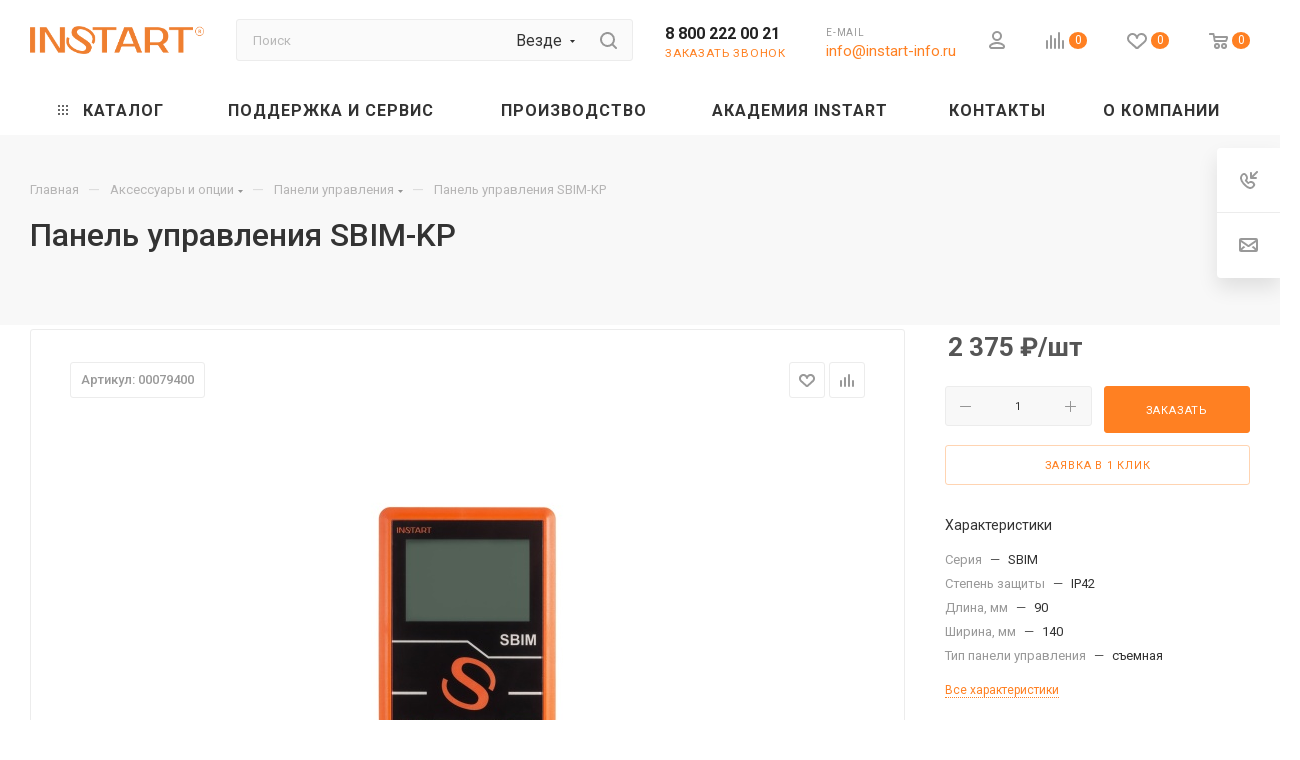

--- FILE ---
content_type: text/html; charset=UTF-8
request_url: https://instart-info.ru/product/sbim-kp/
body_size: 47819
content:
<!DOCTYPE html>
<html xmlns="http://www.w3.org/1999/xhtml" xml:lang="ru" lang="ru"  >
<head>
	<title>Панель управления SBIM-KP</title>
	<meta name="viewport" content="initial-scale=1.0, width=device-width, maximum-scale=1" />
	<meta name="HandheldFriendly" content="true" />
	<meta name="yes" content="yes" />
	<meta name="apple-mobile-web-app-status-bar-style" content="black" />
	<meta name="SKYPE_TOOLBAR" content="SKYPE_TOOLBAR_PARSER_COMPATIBLE" />
	<meta http-equiv="Content-Type" content="text/html; charset=UTF-8" />
<meta name="keywords" content="производство оборудования для преобразования частот, производство оборудования для плавного пуска, продажа оборудования для преобразования частот, продажа оборудования для плавного пуска" />
<meta name="description" content="INSTART – производство и продажа приводной техники и комплектующих к ним. Официальный сайт. Онлайн-заявка." />
<link href="/bitrix/css/aspro.max/notice.css?17336101763623" rel="stylesheet"/>
<link href="/bitrix/js/ui/design-tokens/dist/ui.design-tokens.css?172648160526358" rel="stylesheet"/>
<link href="/bitrix/js/ui/fonts/opensans/ui.font.opensans.css?16690155652555" rel="stylesheet"/>
<link href="/bitrix/js/main/popup/dist/main.popup.bundle.css?176488729231694" rel="stylesheet"/>
<link href="/bitrix/templates/aspro_max/components/bitrix/catalog/main/style.css?176488727753868" rel="stylesheet"/>
<link href="/bitrix/components/aspro/props.group.max/templates/.default/style.css?17336101765677" rel="stylesheet"/>
<link href="/bitrix/templates/aspro_max/vendor/css/carousel/swiper/swiper-bundle.min.css?173361086314468" rel="stylesheet"/>
<link href="/bitrix/templates/aspro_max/css/slider.swiper.min.css?17368099434048" rel="stylesheet"/>
<link href="/bitrix/templates/aspro_max/css/main_slider.min.css?176488726428839" rel="stylesheet"/>
<link href="/bitrix/templates/aspro_max/css/blocks/grid-list.min.css?17336108664788" rel="stylesheet"/>
<link href="/bitrix/templates/aspro_max/css/skeleton.css?1748008069810" rel="stylesheet"/>
<link href="/bitrix/templates/aspro_max/css/conditional/ui-card.min.css?1733610866518" rel="stylesheet"/>
<link href="/bitrix/templates/aspro_max/css/video_block.min.css?1733610866374" rel="stylesheet"/>
<link href="/bitrix/templates/aspro_max/vendor/css/carousel/owl/owl.carousel.min.css?17336108633351" rel="stylesheet"/>
<link href="/bitrix/templates/aspro_max/vendor/css/carousel/owl/owl.theme.default.min.css?17336108631013" rel="stylesheet"/>
<link href="/bitrix/templates/aspro_max/css/detail-gallery.css?17446408338190" rel="stylesheet"/>
<link href="/bitrix/templates/aspro_max/css/bonus-system.min.css?17336108661535" rel="stylesheet"/>
<link href="/bitrix/templates/aspro_max/css/jquery.fancybox.min.css?173361086613062" rel="stylesheet"/>
<link href="/bitrix/templates/aspro_max/css/animation/animation_ext.css?17336108654934" rel="stylesheet"/>
<link href="/bitrix/templates/aspro_max/css/blocks/dark-light-theme.css?17648872672595" rel="stylesheet" data-template-style="true"/>
<link href="/bitrix/templates/aspro_max/css/colored.css?17336108654203" rel="stylesheet" data-template-style="true"/>
<link href="/bitrix/templates/aspro_max/css/lite.bootstrap.css?173361086514370" rel="stylesheet" data-template-style="true"/>
<link href="/bitrix/templates/aspro_max/css/styles.css?1764887277199481" rel="stylesheet" data-template-style="true"/>
<link href="/bitrix/templates/aspro_max/css/blocks/blocks.css?174464082723521" rel="stylesheet" data-template-style="true"/>
<link href="/bitrix/templates/aspro_max/css/blocks/common.blocks/counter-state/counter-state.css?1733610866490" rel="stylesheet" data-template-style="true"/>
<link href="/bitrix/templates/aspro_max/css/menu.css?176488727785282" rel="stylesheet" data-template-style="true"/>
<link href="/bitrix/templates/aspro_max/css/catalog.css?173361086617774" rel="stylesheet" data-template-style="true"/>
<link href="/bitrix/templates/aspro_max/vendor/css/ripple.css?1733610863854" rel="stylesheet" data-template-style="true"/>
<link href="/bitrix/templates/aspro_max/css/stores.css?176488727410312" rel="stylesheet" data-template-style="true"/>
<link href="/bitrix/templates/aspro_max/css/yandex_map.css?17336108667689" rel="stylesheet" data-template-style="true"/>
<link href="/bitrix/templates/aspro_max/css/header_fixed.css?176488727712618" rel="stylesheet" data-template-style="true"/>
<link href="/bitrix/templates/aspro_max/ajax/ajax.css?1733610866326" rel="stylesheet" data-template-style="true"/>
<link href="/bitrix/templates/aspro_max/css/searchtitle.css?173361086511973" rel="stylesheet" data-template-style="true"/>
<link href="/bitrix/templates/aspro_max/css/blocks/line-block.min.css?17336108664730" rel="stylesheet" data-template-style="true"/>
<link href="/bitrix/templates/aspro_max/components/bitrix/menu/top_custom/style.css?1736681141204" rel="stylesheet" data-template-style="true"/>
<link href="/bitrix/templates/aspro_max/components/bitrix/news.list/top_menu_files_download/style.css?17366976296827" rel="stylesheet" data-template-style="true"/>
<link href="/bitrix/templates/aspro_max/css/mega_menu.css?17336108651653" rel="stylesheet" data-template-style="true"/>
<link href="/bitrix/templates/aspro_max/components/bitrix/breadcrumb/main/style.css?17336108652354" rel="stylesheet" data-template-style="true"/>
<link href="/bitrix/templates/aspro_max/css/footer.css?176488727737027" rel="stylesheet" data-template-style="true"/>
<link href="/bitrix/components/aspro/marketing.popup/templates/max/style.css?17336118409099" rel="stylesheet" data-template-style="true"/>
<link href="/bitrix/templates/aspro_max/styles.css?176488727721258" rel="stylesheet" data-template-style="true"/>
<link href="/bitrix/templates/aspro_max/template_styles.css?1764887277473367" rel="stylesheet" data-template-style="true"/>
<link href="/bitrix/templates/aspro_max/css/header.css?176488727731889" rel="stylesheet" data-template-style="true"/>
<link href="/bitrix/templates/aspro_max/css/media.css?1764887277195926" rel="stylesheet" data-template-style="true"/>
<link href="/bitrix/templates/aspro_max/css/h1-medium.css?1733610865464" rel="stylesheet" data-template-style="true"/>
<link href="/bitrix/templates/aspro_max/themes/custom_s2/theme.css?176520668954673" rel="stylesheet" data-template-style="true"/>
<link href="/bitrix/templates/aspro_max/css/widths/width-3.css?17336108654051" rel="stylesheet" data-template-style="true"/>
<link href="/bitrix/templates/aspro_max/css/fonts/font-4.css?17336108665621" rel="stylesheet" data-template-style="true"/>
<link href="/bitrix/templates/aspro_max/css/custom.css?1742384038129" rel="stylesheet" data-template-style="true"/>
<link href="/bitrix/components/aspro/theme.max/css/user_font_s2.css?1765206687147" rel="stylesheet" data-template-style="true"/>
<script>if(!window.BX)window.BX={};if(!window.BX.message)window.BX.message=function(mess){if(typeof mess==='object'){for(let i in mess) {BX.message[i]=mess[i];} return true;}};</script>
<script>(window.BX||top.BX).message({"JS_CORE_LOADING":"Загрузка...","JS_CORE_NO_DATA":"- Нет данных -","JS_CORE_WINDOW_CLOSE":"Закрыть","JS_CORE_WINDOW_EXPAND":"Развернуть","JS_CORE_WINDOW_NARROW":"Свернуть в окно","JS_CORE_WINDOW_SAVE":"Сохранить","JS_CORE_WINDOW_CANCEL":"Отменить","JS_CORE_WINDOW_CONTINUE":"Продолжить","JS_CORE_H":"ч","JS_CORE_M":"м","JS_CORE_S":"с","JSADM_AI_HIDE_EXTRA":"Скрыть лишние","JSADM_AI_ALL_NOTIF":"Показать все","JSADM_AUTH_REQ":"Требуется авторизация!","JS_CORE_WINDOW_AUTH":"Войти","JS_CORE_IMAGE_FULL":"Полный размер"});</script>
<script src="/bitrix/js/main/core/core.js?1768568539537531"></script>
<script>BX.Runtime.registerExtension({"name":"main.core","namespace":"BX","loaded":true});</script>
<script>BX.setJSList(["\/bitrix\/js\/main\/core\/core_ajax.js","\/bitrix\/js\/main\/core\/core_promise.js","\/bitrix\/js\/main\/polyfill\/promise\/js\/promise.js","\/bitrix\/js\/main\/loadext\/loadext.js","\/bitrix\/js\/main\/loadext\/extension.js","\/bitrix\/js\/main\/polyfill\/promise\/js\/promise.js","\/bitrix\/js\/main\/polyfill\/find\/js\/find.js","\/bitrix\/js\/main\/polyfill\/includes\/js\/includes.js","\/bitrix\/js\/main\/polyfill\/matches\/js\/matches.js","\/bitrix\/js\/ui\/polyfill\/closest\/js\/closest.js","\/bitrix\/js\/main\/polyfill\/fill\/main.polyfill.fill.js","\/bitrix\/js\/main\/polyfill\/find\/js\/find.js","\/bitrix\/js\/main\/polyfill\/matches\/js\/matches.js","\/bitrix\/js\/main\/polyfill\/core\/dist\/polyfill.bundle.js","\/bitrix\/js\/main\/core\/core.js","\/bitrix\/js\/main\/polyfill\/intersectionobserver\/js\/intersectionobserver.js","\/bitrix\/js\/main\/lazyload\/dist\/lazyload.bundle.js","\/bitrix\/js\/main\/polyfill\/core\/dist\/polyfill.bundle.js","\/bitrix\/js\/main\/parambag\/dist\/parambag.bundle.js"]);
</script>
<script>BX.Runtime.registerExtension({"name":"pull.protobuf","namespace":"BX","loaded":true});</script>
<script>BX.Runtime.registerExtension({"name":"rest.client","namespace":"window","loaded":true});</script>
<script>(window.BX||top.BX).message({"pull_server_enabled":"N","pull_config_timestamp":0,"shared_worker_allowed":"Y","pull_guest_mode":"N","pull_guest_user_id":0,"pull_worker_mtime":1747128192});(window.BX||top.BX).message({"PULL_OLD_REVISION":"Для продолжения корректной работы с сайтом необходимо перезагрузить страницу."});</script>
<script>BX.Runtime.registerExtension({"name":"pull.client","namespace":"BX","loaded":true});</script>
<script>BX.Runtime.registerExtension({"name":"pull","namespace":"window","loaded":true});</script>
<script>BX.Runtime.registerExtension({"name":"aspro_logo","namespace":"window","loaded":true});</script>
<script>(window.BX||top.BX).message({"NOTICE_ADDED2CART":"В корзине","NOTICE_CLOSE":"Закрыть","NOTICE_MORE":"и ещё #COUNT# #PRODUCTS#","NOTICE_PRODUCT0":"товаров","NOTICE_PRODUCT1":"товар","NOTICE_PRODUCT2":"товара","NOTICE_ADDED2DELAY":"В отложенных","NOTICE_ADDED2COMPARE":"В сравнении","NOTICE_ERROR":"Ошибка","NOTICE_REQUEST_ERROR":"Ошибка запроса","NOTICE_AUTHORIZED":"Вы успешно авторизовались","NOTICE_ADDED2FAVORITE":"В избранном","NOTICE_ADDED2SUBSCRIBE":"Вы подписались","NOTICE_REMOVED_FROM_COMPARE":"Удалено из сравнения","NOTICE_REMOVED_FROM_FAVORITE":"Удалено из избранного","NOTICE_REMOVED_FROM_SUBSCRIBE":"Удалено из подписки"});</script>
<script>BX.Runtime.registerExtension({"name":"aspro_notice","namespace":"window","loaded":true});</script>
<script>(window.BX||top.BX).message({"CT_BST_SEARCH_BUTTON2":"Найти","SEARCH_IN_SITE_FULL":"По всему сайту","SEARCH_IN_SITE":"Везде","SEARCH_IN_CATALOG_FULL":"По каталогу","SEARCH_IN_CATALOG":"Каталог"});</script>
<script>BX.Runtime.registerExtension({"name":"aspro_searchtitle","namespace":"window","loaded":true});</script>
<script>BX.Runtime.registerExtension({"name":"aspro_line_block","namespace":"window","loaded":true});</script>
<script>BX.Runtime.registerExtension({"name":"aspro_mega_menu","namespace":"window","loaded":true});</script>
<script>BX.Runtime.registerExtension({"name":"ui.design-tokens","namespace":"window","loaded":true});</script>
<script>BX.Runtime.registerExtension({"name":"ui.fonts.opensans","namespace":"window","loaded":true});</script>
<script>BX.Runtime.registerExtension({"name":"main.popup","namespace":"BX.Main","loaded":true});</script>
<script>BX.Runtime.registerExtension({"name":"popup","namespace":"window","loaded":true});</script>
<script type="extension/settings" data-extension="currency.currency-core">{"region":"ru"}</script>
<script>BX.Runtime.registerExtension({"name":"currency.currency-core","namespace":"BX.Currency","loaded":true});</script>
<script>BX.Runtime.registerExtension({"name":"currency","namespace":"window","loaded":true});</script>
<script>BX.Runtime.registerExtension({"name":"aspro_swiper_init","namespace":"window","loaded":true});</script>
<script>BX.Runtime.registerExtension({"name":"aspro_swiper","namespace":"window","loaded":true});</script>
<script>BX.Runtime.registerExtension({"name":"aspro_swiper_main_styles","namespace":"window","loaded":true});</script>
<script>BX.Runtime.registerExtension({"name":"aspro_swiper_events","namespace":"window","loaded":true});</script>
<script>BX.Runtime.registerExtension({"name":"aspro_hash_location","namespace":"window","loaded":true});</script>
<script>BX.Runtime.registerExtension({"name":"aspro_tabs_history","namespace":"window","loaded":true});</script>
<script>BX.Runtime.registerExtension({"name":"aspro_countdown","namespace":"window","loaded":true});</script>
<script>BX.Runtime.registerExtension({"name":"aspro_grid-list","namespace":"window","loaded":true});</script>
<script>BX.Runtime.registerExtension({"name":"aspro_video_inline_appear","namespace":"window","loaded":true});</script>
<script>BX.Runtime.registerExtension({"name":"aspro_skeleton","namespace":"window","loaded":true});</script>
<script>BX.Runtime.registerExtension({"name":"aspro_ui-card","namespace":"window","loaded":true});</script>
<script>BX.Runtime.registerExtension({"name":"aspro_video_block","namespace":"window","loaded":true});</script>
<script>BX.Runtime.registerExtension({"name":"aspro_hint","namespace":"window","loaded":true});</script>
<script>BX.Runtime.registerExtension({"name":"aspro_owl_carousel","namespace":"window","loaded":true});</script>
<script>BX.Runtime.registerExtension({"name":"aspro_catalog_element","namespace":"window","loaded":true});</script>
<script>BX.Runtime.registerExtension({"name":"aspro_detail_gallery","namespace":"window","loaded":true});</script>
<script>BX.Runtime.registerExtension({"name":"aspro_bonus_system","namespace":"window","loaded":true});</script>
<script>BX.Runtime.registerExtension({"name":"aspro_fancybox","namespace":"window","loaded":true});</script>
<script>BX.Runtime.registerExtension({"name":"aspro_animation_ext","namespace":"window","loaded":true});</script>
<script>(window.BX||top.BX).message({"LANGUAGE_ID":"ru","FORMAT_DATE":"DD.MM.YYYY","FORMAT_DATETIME":"DD.MM.YYYY HH:MI:SS","COOKIE_PREFIX":"BITRIX_SM","SERVER_TZ_OFFSET":"10800","UTF_MODE":"Y","SITE_ID":"s2","SITE_DIR":"\/","USER_ID":"","SERVER_TIME":1768706174,"USER_TZ_OFFSET":0,"USER_TZ_AUTO":"Y","bitrix_sessid":"9de3a794890e93a6fa84e1b59ba6eb10"});</script>

<script src="/bitrix/js/pull/protobuf/protobuf.js?1658397027274055"></script>
<script src="/bitrix/js/pull/protobuf/model.js?165839702770928"></script>
<script src="/bitrix/js/rest/client/rest.client.js?165839703017414"></script>
<script src="/bitrix/js/pull/client/pull.client.js?174712819483861"></script>
<script src="/bitrix/js/main/ajax.js?165839695535509"></script>
<script src="/bitrix/js/aspro.max/notice.js?174464082728165"></script>
<script src="/bitrix/js/main/popup/dist/main.popup.bundle.js?1768568539120171"></script>
<script src="/bitrix/js/currency/currency-core/dist/currency-core.bundle.js?17264812648800"></script>
<script src="/bitrix/js/currency/core_currency.js?17264812641181"></script>
<script>
					(function () {
						"use strict";
						var counter = function ()
						{
							var cookie = (function (name) {
								var parts = ("; " + document.cookie).split("; " + name + "=");
								if (parts.length == 2) {
									try {return JSON.parse(decodeURIComponent(parts.pop().split(";").shift()));}
									catch (e) {}
								}
							})("BITRIX_CONVERSION_CONTEXT_s2");
							if (cookie && cookie.EXPIRE >= BX.message("SERVER_TIME"))
								return;
							var request = new XMLHttpRequest();
							request.open("POST", "/bitrix/tools/conversion/ajax_counter.php", true);
							request.setRequestHeader("Content-type", "application/x-www-form-urlencoded");
							request.send(
								"SITE_ID="+encodeURIComponent("s2")+
								"&sessid="+encodeURIComponent(BX.bitrix_sessid())+
								"&HTTP_REFERER="+encodeURIComponent(document.referrer)
							);
						};
						if (window.frameRequestStart === true)
							BX.addCustomEvent("onFrameDataReceived", counter);
						else
							BX.ready(counter);
					})();
				</script>
<script>BX.message({'PHONE':'Телефон','FAST_VIEW':'Быстрый просмотр','TABLES_SIZE_TITLE':'Подбор размера','SOCIAL':'Социальные сети','DESCRIPTION':'Описание магазина','ITEMS':'Товары','LOGO':'Логотип','REGISTER_INCLUDE_AREA':'Текст о регистрации','AUTH_INCLUDE_AREA':'Текст об авторизации','FRONT_IMG':'Изображение компании','EMPTY_CART':'пуста','CATALOG_VIEW_MORE':'... Показать все','CATALOG_VIEW_LESS':'... Свернуть','JS_REQUIRED':'Заполните это поле','JS_FORMAT':'Неверный формат','JS_FILE_EXT':'Недопустимое расширение файла','JS_PASSWORD_COPY':'Пароли не совпадают','JS_PASSWORD_LENGTH':'Минимум 6 символов','JS_ERROR':'Неверно заполнено поле','JS_FILE_SIZE':'Максимальный размер 5мб','JS_FILE_BUTTON_NAME':'Выберите файл','JS_FILE_DEFAULT':'Прикрепите файл','JS_DATE':'Некорректная дата','JS_DATETIME':'Некорректная дата/время','JS_REQUIRED_LICENSES':'Согласитесь с условиями','JS_REQUIRED_OFFER':'Согласитесь с условиями','LICENSE_PROP':'Согласие на обработку персональных данных','LOGIN_LEN':'Введите минимум {0} символа','FANCY_CLOSE':'Закрыть','FANCY_NEXT':'Следующий','FANCY_PREV':'Предыдущий','TOP_AUTH_REGISTER':'Регистрация','CALLBACK':'Заказать звонок','ASK':'Задать вопрос','REVIEW':'Оставить отзыв','S_CALLBACK':'Заказать звонок','UNTIL_AKC':'До конца акции','TITLE_QUANTITY_BLOCK':'Остаток','TITLE_QUANTITY':'шт','TOTAL_SUMM_ITEM':'Общая стоимость ','SUBSCRIBE_SUCCESS':'Вы успешно подписались','RECAPTCHA_TEXT':'Подтвердите, что вы не робот','JS_RECAPTCHA_ERROR':'Пройдите проверку','COUNTDOWN_SEC':'сек','COUNTDOWN_MIN':'мин','COUNTDOWN_HOUR':'час','COUNTDOWN_DAY0':'дн','COUNTDOWN_DAY1':'дн','COUNTDOWN_DAY2':'дн','COUNTDOWN_WEAK0':'Недель','COUNTDOWN_WEAK1':'Неделя','COUNTDOWN_WEAK2':'Недели','COUNTDOWN_MONTH0':'Месяцев','COUNTDOWN_MONTH1':'Месяц','COUNTDOWN_MONTH2':'Месяца','COUNTDOWN_YEAR0':'Лет','COUNTDOWN_YEAR1':'Год','COUNTDOWN_YEAR2':'Года','COUNTDOWN_COMPACT_SEC':'с','COUNTDOWN_COMPACT_MIN':'м','COUNTDOWN_COMPACT_HOUR':'ч','COUNTDOWN_COMPACT_DAY':'д','COUNTDOWN_COMPACT_WEAK':'н','COUNTDOWN_COMPACT_MONTH':'м','COUNTDOWN_COMPACT_YEAR0':'л','COUNTDOWN_COMPACT_YEAR1':'г','CATALOG_PARTIAL_BASKET_PROPERTIES_ERROR':'Заполнены не все свойства у добавляемого товара','CATALOG_EMPTY_BASKET_PROPERTIES_ERROR':'Выберите свойства товара, добавляемые в корзину в параметрах компонента','CATALOG_ELEMENT_NOT_FOUND':'Элемент не найден','ERROR_ADD2BASKET':'Ошибка добавления товара в корзину','CATALOG_SUCCESSFUL_ADD_TO_BASKET':'Успешное добавление товара в корзину','ERROR_BASKET_TITLE':'Ошибка корзины','ERROR_BASKET_PROP_TITLE':'Выберите свойства, добавляемые в корзину','ERROR_BASKET_BUTTON':'Выбрать','BASKET_TOP':'Корзина в шапке','ERROR_ADD_DELAY_ITEM':'Ошибка отложенной корзины','VIEWED_TITLE':'Ранее вы смотрели','VIEWED_BEFORE':'Ранее вы смотрели','BEST_TITLE':'Лучшие предложения','CT_BST_SEARCH_BUTTON':'Поиск','CT_BST_SEARCH2_BUTTON':'Найти','BASKET_PRINT_BUTTON':'Распечатать','BASKET_CLEAR_ALL_BUTTON':'Очистить','BASKET_QUICK_ORDER_BUTTON':'Быстрый заказ','BASKET_CONTINUE_BUTTON':'Продолжить покупки','BASKET_ORDER_BUTTON':'Оформить заказ','SHARE_BUTTON':'Поделиться','BASKET_CHANGE_TITLE':'Ваш заказ','BASKET_CHANGE_LINK':'Изменить','MORE_INFO_SKU':'Купить','FROM':'от','BEFORE':'до','TITLE_BLOCK_VIEWED_NAME':'Ранее вы смотрели','T_BASKET':'Корзина','FILTER_EXPAND_VALUES':'Показать все','FILTER_HIDE_VALUES':'Свернуть','FULL_ORDER':'Полный заказ','CUSTOM_COLOR_CHOOSE':'Выбрать','CUSTOM_COLOR_CANCEL':'Отмена','S_MOBILE_MENU':'Меню','MAX_T_MENU_BACK':'Назад','MAX_T_MENU_CALLBACK':'Обратная связь','MAX_T_MENU_CONTACTS_TITLE':'Будьте на связи','SEARCH_TITLE':'Поиск','SEARCH_VALUES_EMPTY_TITLE':'Ничего не нашлось','SOCIAL_TITLE':'Оставайтесь на связи','HEADER_SCHEDULE':'Время работы','SEO_TEXT':'SEO описание','COMPANY_IMG':'Картинка компании','COMPANY_TEXT':'Описание компании','CONFIG_SAVE_SUCCESS':'Настройки сохранены','CONFIG_SAVE_FAIL':'Ошибка сохранения настроек','ITEM_ECONOMY':'Экономия','ITEM_ARTICLE':'Артикул: ','JS_FORMAT_ORDER':'имеет неверный формат','JS_BASKET_COUNT_TITLE':'В корзине товаров на SUMM','POPUP_VIDEO':'Видео','POPUP_GIFT_TEXT':'Нашли что-то особенное? Намекните другу о подарке!','ORDER_FIO_LABEL':'Ф.И.О.','ORDER_PHONE_LABEL':'Телефон','ORDER_REGISTER_BUTTON':'Регистрация','PRICES_TYPE':'Варианты цен','FILTER_HELPER_VALUES':' знач.','SHOW_MORE_SCU_MAIN':'Еще #COUNT#','SHOW_MORE_SCU_1':'предложение','SHOW_MORE_SCU_2':'предложения','SHOW_MORE_SCU_3':'предложений','PARENT_ITEM_NOT_FOUND':'Не найден основной товар для услуги в корзине. Обновите страницу и попробуйте снова.','INVALID_NUMBER':'Неверный номер','INVALID_COUNTRY_CODE':'Неверный код страны','TOO_SHORT':'Номер слишком короткий','TOO_LONG':'Номер слишком длинный','FORM_REQUIRED_FIELDS':'обязательные поля'})</script>
<link href="/bitrix/templates/aspro_max/css/critical.css?173361086533" data-skip-moving="true" rel="stylesheet">
<meta name="theme-color" content="#ff8022">
<style>:root{--theme-base-color: #ff8022;--theme-base-opacity-color: #ff80221a;--theme-base-color-hue:26;--theme-base-color-saturation:100%;--theme-base-color-lightness:57%;}</style>
<link href="https://fonts.gstatic.com" rel="preconnect" crossorigin>
<link href="https://fonts.googleapis.com/css2?family=Roboto:ital,wght@0,100;0,300;0,400;0,500;0,700;0,900;1,100;1,300;1,400;1,500;1,700;1,900&display=swap"  rel="preload" as="style" crossorigin>
<link href="https://fonts.googleapis.com/css2?family=Roboto:ital,wght@0,100;0,300;0,400;0,500;0,700;0,900;1,100;1,300;1,400;1,500;1,700;1,900&display=swap"  rel="stylesheet" crossorigin>
<style>html {--theme-page-width: 1348px;--theme-page-width-padding: 30px}</style>
<script src="/bitrix/templates/aspro_max/js/observer.js" async defer></script>
<script data-skip-moving="true">window.lazySizesConfig = window.lazySizesConfig || {};lazySizesConfig.loadMode = 1;lazySizesConfig.expand = 200;lazySizesConfig.expFactor = 1;lazySizesConfig.hFac = 0.1;window.lazySizesConfig.loadHidden = false;window.lazySizesConfig.lazyClass = "lazy";</script>
<script src="/bitrix/templates/aspro_max/js/ls.unveilhooks.min.js" data-skip-moving="true" defer></script>
<script src="/bitrix/templates/aspro_max/js/lazysizes.min.js" data-skip-moving="true" defer></script>
<link href="/bitrix/templates/aspro_max/css/print.css?173361086623591" data-template-style="true" rel="stylesheet" media="print">
                    <script src="/bitrix/templates/aspro_max/js/app.js?17446408275512"></script>
                    <script data-skip-moving="true" src="/bitrix/js/main/jquery/jquery-3.6.0.min.js"></script>
                    <script data-skip-moving="true" src="/bitrix/templates/aspro_max/js/speed.min.js?=1733610864"></script>
<link rel="shortcut icon" href="/favicon.ico" type="image/x-icon" />
<link rel="apple-touch-icon" sizes="180x180" href="/include/apple-touch-icon.png" />
<meta property="og:description" content="INSTART – производство и продажа приводной техники и комплектующих к ним. Официальный сайт. Онлайн-заявка." />
<meta property="og:image" content="https://instart-info.ru/upload/iblock/c9c/06fws65fk41o80e59uekx8t5lt969evx/01_SBIM_KP_cord_0.jpg" />
<link rel="image_src" href="https://instart-info.ru/upload/iblock/c9c/06fws65fk41o80e59uekx8t5lt969evx/01_SBIM_KP_cord_0.jpg"  />
<meta property="og:title" content="Панель управления SBIM-KP" />
<meta property="og:type" content="website" />
<meta property="og:url" content="https://instart-info.ru/product/sbim-kp/" />
<script src="/bitrix/templates/aspro_max/js/fetch/bottom_panel.js?1733610864771" defer=""></script>

<script src="/bitrix/templates/aspro_max/js/lite.bootstrap.js?173361086419575"></script>
<script src="/bitrix/templates/aspro_max/js/jquery.actual.min.js?17336108641251"></script>
<script src="/bitrix/templates/aspro_max/vendor/js/ripple.js?17336108634702"></script>
<script src="/bitrix/templates/aspro_max/js/browser.js?17336108641032"></script>
<script src="/bitrix/templates/aspro_max/vendor/js/sticky-sidebar.js?173361086325989"></script>
<script src="/bitrix/templates/aspro_max/js/jquery.alphanumeric.js?17336108641972"></script>
<script src="/bitrix/templates/aspro_max/js/jquery.cookie.js?17336108643066"></script>
<script src="/bitrix/templates/aspro_max/js/mobile.js?173361086328083"></script>
<script src="/bitrix/templates/aspro_max/js/main.js?1764887277302643"></script>
<script src="/bitrix/templates/aspro_max/js/blocks/blocks.js?17648872777489"></script>
<script src="/bitrix/templates/aspro_max/js/logo.min.js?17336108643490"></script>
<script src="/bitrix/templates/aspro_max/js/autoload/dropdown-product.js?17446408271625"></script>
<script src="/bitrix/templates/aspro_max/js/autoload/item-action.js?174464082720332"></script>
<script src="/bitrix/templates/aspro_max/js/autoload/select_offer_load.js?17336108641192"></script>
<script src="/bitrix/templates/aspro_max/js/jquery.validate.js?173361086439131"></script>
<script src="/bitrix/templates/aspro_max/js/conditional/validation.js?17648872775947"></script>
<script src="/bitrix/templates/aspro_max/js/jquery.uniform.min.js?17336108648308"></script>
<script src="/bitrix/components/bitrix/search.title/script.js?176856847910573"></script>
<script src="/bitrix/templates/aspro_max/components/bitrix/search.title/mega_menu/script.js?173361086410679"></script>
<script src="/bitrix/templates/aspro_max/js/searchtitle.js?17336108631367"></script>
<script src="/bitrix/templates/aspro_max/components/bitrix/search.title/corp/script.js?175308805810696"></script>
<script src="/bitrix/templates/aspro_max/components/bitrix/menu/top_custom/script.js?173668114136"></script>
<script src="/bitrix/templates/aspro_max/js/mega_menu.js?17368099431064"></script>
<script src="/bitrix/templates/aspro_max/components/bitrix/menu/bottom/script.js?1733610864789"></script>
<script src="/bitrix/templates/aspro_max/components/bitrix/search.title/fixed/script.js?173361086410790"></script>
<script src="/bitrix/templates/aspro_max/js/custom.js?176415528220415"></script>
<script src="/bitrix/templates/aspro_max/components/bitrix/catalog/main/script.js?174800806920712"></script>
<script src="/bitrix/templates/aspro_max/components/bitrix/catalog.element/main_custom/script.js?173671705510901"></script>
<script src="/bitrix/templates/aspro_max/components/bitrix/sale.prediction.product.detail/main/script.js?1733610864579"></script>
<script src="/bitrix/templates/aspro_max/js/slider.swiper.min.js?17336108641765"></script>
<script src="/bitrix/templates/aspro_max/vendor/js/carousel/swiper/swiper-bundle.min.js?1736809943158093"></script>
<script src="/bitrix/templates/aspro_max/js/slider.swiper.galleryEvents.min.js?17446408331580"></script>
<script src="/bitrix/templates/aspro_max/js/hash_location.js?1733610863995"></script>
<script src="/bitrix/templates/aspro_max/js/tabs_history.js?17336108642216"></script>
<script src="/bitrix/templates/aspro_max/js/countdown.js?1733610863620"></script>
<script src="/bitrix/templates/aspro_max/js/video_inline_appear.min.js?1733610864408"></script>
<script src="/bitrix/templates/aspro_max/js/hint.js?1733610864856"></script>
<script src="/bitrix/templates/aspro_max/js/jquery.history.js?173361086321571"></script>
<script src="/bitrix/templates/aspro_max/vendor/js/carousel/owl/owl.carousel.min.js?173361086344743"></script>
<script src="/bitrix/templates/aspro_max/js/catalog_element.min.js?1733610864802"></script>
<script src="/bitrix/templates/aspro_max/js/jquery.fancybox.min.js?173361086467390"></script>
		<style>html {--theme-items-gap:32px;--fixed-header:80px;--fixed-tabs:49px;}</style>	</head>
<body class=" site_s2  fill_bg_n catalog-delayed-btn-Y theme-light" id="main" data-site="/">
	
	<div id="panel"></div>
	
				<!--'start_frame_cache_basketitems-component-block'-->												<div id="ajax_basket"></div>
					<!--'end_frame_cache_basketitems-component-block'-->								<div class="cd-modal-bg"></div>
		<script data-skip-moving="true">var solutionName = 'arMaxOptions';</script>
		<script src="/bitrix/templates/aspro_max/js/setTheme.php?site_id=s2&site_dir=/" data-skip-moving="true"></script>
		<script>window.onload=function(){window.basketJSParams = window.basketJSParams || [];window.dataLayer = window.dataLayer || [];}
		BX.message({'MIN_ORDER_PRICE_TEXT':'Ошибка','LICENSES_TEXT':'Я согласен на <a href=\"/include/licenses_detail.php\" target=\"_blank\">обработку персональных данных<\/a>'});
		arAsproOptions.PAGES.FRONT_PAGE = window[solutionName].PAGES.FRONT_PAGE = "";arAsproOptions.PAGES.BASKET_PAGE = window[solutionName].PAGES.BASKET_PAGE = "";arAsproOptions.PAGES.ORDER_PAGE = window[solutionName].PAGES.ORDER_PAGE = "";arAsproOptions.PAGES.PERSONAL_PAGE = window[solutionName].PAGES.PERSONAL_PAGE = "";arAsproOptions.PAGES.CATALOG_PAGE = window[solutionName].PAGES.CATALOG_PAGE = "";</script>
		<div class="wrapper1  header_bglight bg_none long_header colored_header basket_normal basket_fill_WHITE side_LEFT block_side_NORMAL catalog_icons_Y banner_auto with_fast_view mheader-v1 header-vcustom header-font-lower_N regions_N title_position_LEFT footer-vcustom front-vindex1 mfixed_Y mfixed_view_always title-v2 lazy_Y with_phones compact-catalog dark-hover-overlay normal-catalog-img landing-normal big-banners-mobile-slider bottom-icons-panel-N compact-breadcrumbs-N catalog-delayed-btn-Y  ">

<div class="mega_fixed_menu scrollblock">
	<div class="maxwidth-theme">
		<svg class="svg svg-close" width="14" height="14" viewBox="0 0 14 14">
		  <path data-name="Rounded Rectangle 568 copy 16" d="M1009.4,953l5.32,5.315a0.987,0.987,0,0,1,0,1.4,1,1,0,0,1-1.41,0L1008,954.4l-5.32,5.315a0.991,0.991,0,0,1-1.4-1.4L1006.6,953l-5.32-5.315a0.991,0.991,0,0,1,1.4-1.4l5.32,5.315,5.31-5.315a1,1,0,0,1,1.41,0,0.987,0.987,0,0,1,0,1.4Z" transform="translate(-1001 -946)"></path>
		</svg>
		<i class="svg svg-close mask arrow"></i>
		<div class="row">
			<div class="col-md-9">
				<div class="left_menu_block">
					<div class="logo_block flexbox flexbox--row align-items-normal">
						<div class="logo colored">
							<a href="/"><img src="/upload/CMax/64c/cyearr4fesmhlenfb181atgv9oiwp32c/logo_INSTART_slogan.png" alt="INSTART — производство, продажа приводного оборудования" title="INSTART — производство, продажа приводного оборудования" data-src="" /></a>						</div>
						<div class="top-description addr">
							Высококачественные преобразователи частоты и устройства плавного пуска						</div>
					</div>
					<div class="search_block">
						<div class="search_wrap">
							<div class="search-block">
									<div class="search-wrapper">
		<div id="title-search_mega_menu">
			<form action="/katalog/" class="search search--hastype">
				<div class="search-input-div">
					<input class="search-input" id="title-search-input_mega_menu" type="text" name="q" value="" placeholder="Поиск" size="20" maxlength="50" autocomplete="off" />
				</div>
				<div class="search-button-div">
					<button class="btn btn-search" type="submit" name="s" value="Найти"><i class="svg search2  inline " aria-hidden="true"><svg width="17" height="17" ><use xlink:href="/bitrix/templates/aspro_max/images/svg/header_icons_srite.svg?1764887269#search"></use></svg></i></button>
											<div class="dropdown-select searchtype">
							<input type="hidden" name="type" value="catalog" />
							<div class="dropdown-select__title darken font_xs">
								<span>Каталог</span>
								<i class="svg  svg-inline-search-down" aria-hidden="true" ><svg xmlns="http://www.w3.org/2000/svg" width="5" height="3" viewBox="0 0 5 3"><path class="cls-1" d="M250,80h5l-2.5,3Z" transform="translate(-250 -80)"/></svg></i>							</div>
							<div class="dropdown-select__list dropdown-menu-wrapper" role="menu">
								<!--noindex-->
								<div class="dropdown-menu-inner rounded3">
									<div class="dropdown-select__list-item font_xs">
										<span class="dropdown-select__list-link darken" data-type="all">
											<span>По всему сайту</span>
										</span>
									</div>
									<div class="dropdown-select__list-item font_xs">
										<span class="dropdown-select__list-link dropdown-select__list-link--current" data-type="catalog">
											<span>По каталогу</span>
										</span>
									</div>
								</div>
								<!--/noindex-->
							</div>
						</div>
					<span class="close-block inline-search-hide"><span class="svg svg-close close-icons"></span></span>
				</div>
			</form>
		</div>
	</div>
<script>
	var jsControl = new JCTitleSearch3({
		//'WAIT_IMAGE': '/bitrix/themes/.default/images/wait.gif',
		'AJAX_PAGE' : '/product/sbim-kp/',
		'CONTAINER_ID': 'title-search_mega_menu',
		'INPUT_ID': 'title-search-input_mega_menu',
		'INPUT_ID_TMP': 'title-search-input_mega_menu',
		'MIN_QUERY_LEN': 2
	});
</script>							</div>
						</div>
					</div>
										<!-- noindex -->

	<div class="burger_menu_wrapper">
		
			<div class="top_link_wrapper">
				<div class="menu-item dropdown catalog wide_menu  ">
					<div class="wrap">
						<a class="dropdown-toggle" href="/katalog/">
							<div class="link-title color-theme-hover">
																	<i class="svg inline  svg-inline-icon_catalog" aria-hidden="true" ><svg xmlns="http://www.w3.org/2000/svg" width="10" height="10" viewBox="0 0 10 10"><path  data-name="Rounded Rectangle 969 copy 7" class="cls-1" d="M644,76a1,1,0,1,1-1,1A1,1,0,0,1,644,76Zm4,0a1,1,0,1,1-1,1A1,1,0,0,1,648,76Zm4,0a1,1,0,1,1-1,1A1,1,0,0,1,652,76Zm-8,4a1,1,0,1,1-1,1A1,1,0,0,1,644,80Zm4,0a1,1,0,1,1-1,1A1,1,0,0,1,648,80Zm4,0a1,1,0,1,1-1,1A1,1,0,0,1,652,80Zm-8,4a1,1,0,1,1-1,1A1,1,0,0,1,644,84Zm4,0a1,1,0,1,1-1,1A1,1,0,0,1,648,84Zm4,0a1,1,0,1,1-1,1A1,1,0,0,1,652,84Z" transform="translate(-643 -76)"/></svg></i>																Каталог							</div>
						</a>
													<span class="tail"></span>
							<div class="burger-dropdown-menu row">
								<div class="menu-wrapper" >
									
																														<div class="col-md-4 dropdown-submenu  has_img">
																						<a href="/product-category/preobrazovateli-chastoty/" class="color-theme-hover" title="Преобразователи частоты">
												<span class="name option-font-bold">Преобразователи частоты</span>
											</a>
																								<div class="burger-dropdown-menu toggle_menu">
																																									<div class="menu-item   ">
															<a href="/product-category/preobrazovateli-chastoty/vci/" title="VCI – компактная и экономичная серия">
																<span class="name color-theme-hover">VCI – компактная и экономичная серия</span>
															</a>
																													</div>
																																									<div class="menu-item   ">
															<a href="/product-category/preobrazovateli-chastoty/nci/" title="NCI - оранжевые решения">
																<span class="name color-theme-hover">NCI - оранжевые решения</span>
															</a>
																													</div>
																																									<div class="menu-item   ">
															<a href="/product-category/preobrazovateli-chastoty/sdi/" title="SDI – умное вращение">
																<span class="name color-theme-hover">SDI – умное вращение</span>
															</a>
																													</div>
																																									<div class="menu-item   ">
															<a href="/product-category/preobrazovateli-chastoty/lci/" title="LCI – широчайшие возможности">
																<span class="name color-theme-hover">LCI – широчайшие возможности</span>
															</a>
																													</div>
																																									<div class="menu-item   ">
															<a href="/product-category/preobrazovateli-chastoty/mci/" title="MCI – серия общего применения">
																<span class="name color-theme-hover">MCI – серия общего применения</span>
															</a>
																													</div>
																																									<div class="menu-item   ">
															<a href="/product-category/preobrazovateli-chastoty/inprime/" title="INPRIME – вершина функциональности">
																<span class="name color-theme-hover">INPRIME – вершина функциональности</span>
															</a>
																													</div>
																																									<div class="menu-item   ">
															<a href="/product-category/preobrazovateli-chastoty/inprime_mx_maksimalnaya_funktsionalnost/" title="INPRIME MX - максимальная функциональность">
																<span class="name color-theme-hover">INPRIME MX - максимальная функциональность</span>
															</a>
																													</div>
																																									<div class="menu-item   ">
															<a href="/product-category/preobrazovateli-chastoty/optsii/" title="Опции">
																<span class="name color-theme-hover">Опции</span>
															</a>
																													</div>
																									</div>
																					</div>
									
																														<div class="col-md-4 dropdown-submenu  has_img">
																						<a href="/product-category/ustrojstva-plavnogo-puska/" class="color-theme-hover" title="Устройства плавного пуска">
												<span class="name option-font-bold">Устройства плавного пуска</span>
											</a>
																								<div class="burger-dropdown-menu toggle_menu">
																																									<div class="menu-item   ">
															<a href="/product-category/ustrojstva-plavnogo-puska/ssi/" title="SSI – стандартная серия общего применения">
																<span class="name color-theme-hover">SSI – стандартная серия общего применения</span>
															</a>
																													</div>
																																									<div class="menu-item   ">
															<a href="/product-category/ustrojstva-plavnogo-puska/sbi/" title="SBI – стандартная серия общего применения с обводным контактором (байпас)">
																<span class="name color-theme-hover">SBI – стандартная серия общего применения с обводным контактором (байпас)</span>
															</a>
																													</div>
																																									<div class="menu-item   ">
															<a href="/product-category/ustrojstva-plavnogo-puska/sbim/" title="SBIM – сила в размере">
																<span class="name color-theme-hover">SBIM – сила в размере</span>
															</a>
																													</div>
																																									<div class="menu-item   ">
															<a href="/product-category/ustrojstva-plavnogo-puska/ssip/" title="SSIP - уверенный баланс">
																<span class="name color-theme-hover">SSIP - уверенный баланс</span>
															</a>
																													</div>
																																									<div class="menu-item   ">
															<a href="/product-category/ustrojstva-plavnogo-puska/sbip/" title="SBIP - уверенный баланс">
																<span class="name color-theme-hover">SBIP - уверенный баланс</span>
															</a>
																													</div>
																																									<div class="menu-item   ">
															<a href="/product-category/ustrojstva-plavnogo-puska/sni/" title="SNI – богатство функционала">
																<span class="name color-theme-hover">SNI – богатство функционала</span>
															</a>
																													</div>
																									</div>
																					</div>
									
																														<div class="col-md-4 dropdown-submenu  has_img">
																						<a href="/product-category/dopolnitelnoe-oborudovanie/" class="color-theme-hover" title="Дополнительное оборудование">
												<span class="name option-font-bold">Дополнительное оборудование</span>
											</a>
																								<div class="burger-dropdown-menu toggle_menu">
																																									<div class="menu-item   ">
															<a href="/product-category/dopolnitelnoe-oborudovanie/tormoznoj-rezistor/" title="Тормозной резистор">
																<span class="name color-theme-hover">Тормозной резистор</span>
															</a>
																													</div>
																																									<div class="menu-item   ">
															<a href="/product-category/dopolnitelnoe-oborudovanie/tormoznoj-modul/" title="Тормозной модуль">
																<span class="name color-theme-hover">Тормозной модуль</span>
															</a>
																													</div>
																																									<div class="menu-item   ">
															<a href="/product-category/dopolnitelnoe-oborudovanie/motornyy_drossel/" title="Моторный дроссель">
																<span class="name color-theme-hover">Моторный дроссель</span>
															</a>
																													</div>
																																									<div class="menu-item   ">
															<a href="/product-category/dopolnitelnoe-oborudovanie/setevoj-drossel/" title="Сетевой дроссель">
																<span class="name color-theme-hover">Сетевой дроссель</span>
															</a>
																													</div>
																																									<div class="menu-item   ">
															<a href="/product-category/dopolnitelnoe-oborudovanie/drossel-dc/" title="Дроссель DC">
																<span class="name color-theme-hover">Дроссель DC</span>
															</a>
																													</div>
																																									<div class="menu-item   ">
															<a href="/product-category/dopolnitelnoe-oborudovanie/vykhodnoy_sinus_filtr/" title="Выходной синус-фильтр">
																<span class="name color-theme-hover">Выходной синус-фильтр</span>
															</a>
																													</div>
																																									<div class="menu-item   ">
															<a href="/product-category/dopolnitelnoe-oborudovanie/filtr_du_dt/" title="Фильтр dU/dt">
																<span class="name color-theme-hover">Фильтр dU/dt</span>
															</a>
																													</div>
																																									<div class="menu-item   ">
															<a href="/product-category/dopolnitelnoe-oborudovanie/filtr-ems/" title="Фильтр ЭМС">
																<span class="name color-theme-hover">Фильтр ЭМС</span>
															</a>
																													</div>
																																									<div class="menu-item  dropdown-submenu ">
															<a href="/product-category/dopolnitelnoe-oborudovanie/pulty_upravleniya/" title="Пульты управления">
																<span class="name color-theme-hover">Пульты управления</span>
															</a>
																															<div class="burger-dropdown-menu with_padding">
																																			<div class="menu-item ">
																			<a href="/product-category/dopolnitelnoe-oborudovanie/pulty_upravleniya/pu_1/" title="ПУ-1 – одноместные пульты управления">
																				<span class="name color-theme-hover">ПУ-1 – одноместные пульты управления</span>
																			</a>
																		</div>
																																			<div class="menu-item ">
																			<a href="/product-category/dopolnitelnoe-oborudovanie/pulty_upravleniya/pu_2/" title="ПУ-2 – двухместные пульты управления">
																				<span class="name color-theme-hover">ПУ-2 – двухместные пульты управления</span>
																			</a>
																		</div>
																																			<div class="menu-item ">
																			<a href="/product-category/dopolnitelnoe-oborudovanie/pulty_upravleniya/pu_3/" title="ПУ-3 – трехместные пульты управления">
																				<span class="name color-theme-hover">ПУ-3 – трехместные пульты управления</span>
																			</a>
																		</div>
																																			<div class="menu-item ">
																			<a href="/product-category/dopolnitelnoe-oborudovanie/pulty_upravleniya/pu_4/" title="ПУ-4 – четырехместные пульты управления">
																				<span class="name color-theme-hover">ПУ-4 – четырехместные пульты управления</span>
																			</a>
																		</div>
																																	</div>
																													</div>
																									</div>
																					</div>
									
																														<div class="col-md-4 dropdown-submenu  has_img">
																						<a href="/product-category/aksessuary_i_optsii/" class="color-theme-hover" title="Аксессуары и опции">
												<span class="name option-font-bold">Аксессуары и опции</span>
											</a>
																								<div class="burger-dropdown-menu toggle_menu">
																																									<div class="menu-item   ">
															<a href="/product-category/aksessuary_i_optsii/paneli-upravleniya/" title="Панели управления">
																<span class="name color-theme-hover">Панели управления</span>
															</a>
																													</div>
																																									<div class="menu-item   ">
															<a href="/product-category/aksessuary_i_optsii/udlinitelnyj-kabel-dlya-paneli-upravleniya/" title="Удлинительные кабели для панелей управления">
																<span class="name color-theme-hover">Удлинительные кабели для панелей управления</span>
															</a>
																													</div>
																																									<div class="menu-item   ">
															<a href="/product-category/aksessuary_i_optsii/montazhnyj-komplekt-dlya-paneli/" title="Монтажные комплекты для панелей управления">
																<span class="name color-theme-hover">Монтажные комплекты для панелей управления</span>
															</a>
																													</div>
																																									<div class="menu-item   ">
															<a href="/product-category/aksessuary_i_optsii/platy_rasshireniya/" title="Платы расширения">
																<span class="name color-theme-hover">Платы расширения</span>
															</a>
																													</div>
																									</div>
																					</div>
									
																														<div class="col-md-4 dropdown-submenu  has_img">
																						<a href="/product-category/arkhiv/" class="color-theme-hover" title="Архив">
												<span class="name option-font-bold">Архив</span>
											</a>
																								<div class="burger-dropdown-menu toggle_menu">
																																									<div class="menu-item   ">
															<a href="/product-category/arkhiv/preobrazovateli_chastoty/" title="Преобразователи частоты">
																<span class="name color-theme-hover">Преобразователи частоты</span>
															</a>
																													</div>
																																									<div class="menu-item   ">
															<a href="/product-category/arkhiv/tormoznoy_modul/" title="Тормозной модуль">
																<span class="name color-theme-hover">Тормозной модуль</span>
															</a>
																													</div>
																																									<div class="menu-item   ">
															<a href="/product-category/arkhiv/aksessuary_i_optsii_/" title="Аксессуары и опции ">
																<span class="name color-theme-hover">Аксессуары и опции </span>
															</a>
																													</div>
																									</div>
																					</div>
																	</div>
							</div>
											</div>
				</div>
			</div>
					
		<div class="bottom_links_wrapper row">
								<div class="menu-item col-md-4 unvisible dropdown   ">
					<div class="wrap">
						<a class="dropdown-toggle" href="/podderzhka/">
							<div class="link-title color-theme-hover">
																Поддержка и сервис							</div>
						</a>
													<span class="tail"></span>
							<div class="burger-dropdown-menu">
								<div class="menu-wrapper" >
									
																														<div class="  ">
																						<a href="/podderzhka/dokumentaciya/" class="color-theme-hover" title="Документация">
												<span class="name option-font-bold">Документация</span>
											</a>
																					</div>
									
																														<div class="  ">
																						<a href="/podderzhka/podbor-oborudovaniya/" class="color-theme-hover" title="Подбор оборудования">
												<span class="name option-font-bold">Подбор оборудования</span>
											</a>
																					</div>
									
																														<div class="  ">
																						<a href="/podderzhka/library/" class="color-theme-hover" title="Подключение и настройка">
												<span class="name option-font-bold">Подключение и настройка</span>
											</a>
																					</div>
									
																														<div class="  ">
																						<a href="/podderzhka/tekhnicheskoe-obsluzhivanie/" class="color-theme-hover" title="Техническое обслуживание">
												<span class="name option-font-bold">Техническое обслуживание</span>
											</a>
																					</div>
									
																														<div class="  ">
																						<a href="/podderzhka/service/" class="color-theme-hover" title="Диагностика и ремонт">
												<span class="name option-font-bold">Диагностика и ремонт</span>
											</a>
																					</div>
																	</div>
							</div>
											</div>
				</div>
								<div class="menu-item col-md-4 unvisible    ">
					<div class="wrap">
						<a class="" href="/gallery/">
							<div class="link-title color-theme-hover">
																Производство							</div>
						</a>
											</div>
				</div>
								<div class="menu-item col-md-4 unvisible dropdown   ">
					<div class="wrap">
						<a class="dropdown-toggle" href="/akademiya-instart/">
							<div class="link-title color-theme-hover">
																Академия INSTART							</div>
						</a>
													<span class="tail"></span>
							<div class="burger-dropdown-menu">
								<div class="menu-wrapper" >
									
																														<div class="  ">
																						<a href="/akademiya-instart/" class="color-theme-hover" title="Курсы">
												<span class="name option-font-bold">Курсы</span>
											</a>
																					</div>
									
																														<div class="  ">
																						<a href="/akademiya-instart/vebinars/" class="color-theme-hover" title="Вебинары">
												<span class="name option-font-bold">Вебинары</span>
											</a>
																					</div>
									
																														<div class="  ">
																						<a href="/akademiya-instart/statyi/" class="color-theme-hover" title="Статьи">
												<span class="name option-font-bold">Статьи</span>
											</a>
																					</div>
									
																														<div class="  ">
																						<a href="/akademiya-instart/programmy_s_vuzami/" class="color-theme-hover" title="Программы с вузами">
												<span class="name option-font-bold">Программы с вузами</span>
											</a>
																					</div>
									
																														<div class="  ">
																						<a href="https://dev.instart-info.ru/programms/kak-stat-texnicheskim-dilerom/" class="color-theme-hover" title="Начать обучение">
												<span class="name option-font-bold">Начать обучение</span>
											</a>
																					</div>
																	</div>
							</div>
											</div>
				</div>
								<div class="menu-item col-md-4 unvisible    ">
					<div class="wrap">
						<a class="" href="/kontakty/">
							<div class="link-title color-theme-hover">
																Контакты							</div>
						</a>
											</div>
				</div>
								<div class="menu-item col-md-4 unvisible dropdown   ">
					<div class="wrap">
						<a class="dropdown-toggle" href="/o-kompanii/">
							<div class="link-title color-theme-hover">
																О компании							</div>
						</a>
													<span class="tail"></span>
							<div class="burger-dropdown-menu">
								<div class="menu-wrapper" >
									
																														<div class="dropdown-submenu  ">
																						<a href="/projects/" class="color-theme-hover" title="Реализованные проекты">
												<span class="name option-font-bold">Реализованные проекты</span>
											</a>
																								<div class="burger-dropdown-menu with_padding toggle_menu">
																																									<div class="menu-item  dropdown-submenu ">
															<a href="/projects/ventilyatsionnye-sistemy/" title="Вентиляционные системы">
																<span class="name color-theme-hover">Вентиляционные системы</span>
															</a>
																															<div class="burger-dropdown-menu with_padding">
																																			<div class="menu-item ">
																			<a href="/projects/drobilno-sortirovochnoe-oborudovanie/modernizatsiya-oborudovaniya-dlya-syrodelnogo-kombinata/" title="Модернизация оборудования для сыродельного комбината">
																				<span class="name color-theme-hover">Модернизация оборудования для сыродельного комбината</span>
																			</a>
																		</div>
																																			<div class="menu-item ">
																			<a href="/projects/drobilno-sortirovochnoe-oborudovanie/ustanovka-preobrazovatelya-chastoty-instart-dlya-derevoobrabatyvayushchey-promyshlennosti/" title="Автоматизация вентиляционного и насосного оборудования для деревообрабатывающей промышленности">
																				<span class="name color-theme-hover">Автоматизация вентиляционного и насосного оборудования для деревообрабатывающей промышленности</span>
																			</a>
																		</div>
																																	</div>
																													</div>
																																									<div class="menu-item  dropdown-submenu ">
															<a href="/projects/vodopodgotovka-i-vodootvedenie/" title="Водоподготовка и водоотведение">
																<span class="name color-theme-hover">Водоподготовка и водоотведение</span>
															</a>
																															<div class="burger-dropdown-menu with_padding">
																																			<div class="menu-item ">
																			<a href="/projects/vodopodgotovka-i-vodootvedenie/modernizatsiya-oborudovaniya-mikrotonnelnogo-kompeksa/" title="Модернизация оборудования микротоннельного компекса">
																				<span class="name color-theme-hover">Модернизация оборудования микротоннельного компекса</span>
																			</a>
																		</div>
																																			<div class="menu-item ">
																			<a href="/projects/vodopodgotovka-i-vodootvedenie/oborudovanie-dlya-nasosnoy-stantsii/" title="Модернизация оборудования насосной станции">
																				<span class="name color-theme-hover">Модернизация оборудования насосной станции</span>
																			</a>
																		</div>
																																	</div>
																													</div>
																																									<div class="menu-item   ">
															<a href="/projects/gruzopodemnye-mekhanizmy/" title="Грузоподъемные механизмы">
																<span class="name color-theme-hover">Грузоподъемные механизмы</span>
															</a>
																													</div>
																																									<div class="menu-item  dropdown-submenu ">
															<a href="/projects/drobilno-sortirovochnoe-oborudovanie/" title="Дробильно-сортировочное оборудование">
																<span class="name color-theme-hover">Дробильно-сортировочное оборудование</span>
															</a>
																															<div class="burger-dropdown-menu with_padding">
																																			<div class="menu-item ">
																			<a href="/projects/drobilno-sortirovochnoe-oborudovanie/ustanovka-preobrazovatelya-chastoty-na-drobilno-sortirovochnyy-kompleks/" title="Установка преобразователя частоты на дробильно-сортировочный комплекс">
																				<span class="name color-theme-hover">Установка преобразователя частоты на дробильно-сортировочный комплекс</span>
																			</a>
																		</div>
																																			<div class="menu-item ">
																			<a href="/projects/drobilno-sortirovochnoe-oborudovanie/modernizatsiya-oborudovaniya-dlya-syrodelnogo-kombinata/" title="Модернизация оборудования для сыродельного комбината">
																				<span class="name color-theme-hover">Модернизация оборудования для сыродельного комбината</span>
																			</a>
																		</div>
																																			<div class="menu-item ">
																			<a href="/projects/drobilno-sortirovochnoe-oborudovanie/ustanovka-preobrazovatelya-chastoty-dlya-konusnoy-drobilki/" title="Установка преобразователя частоты для конусной дробилки">
																				<span class="name color-theme-hover">Установка преобразователя частоты для конусной дробилки</span>
																			</a>
																		</div>
																																			<div class="menu-item ">
																			<a href="/projects/drobilno-sortirovochnoe-oborudovanie/ustanovka-preobrazovatelya-chastoty-instart-dlya-derevoobrabatyvayushchey-promyshlennosti/" title="Автоматизация вентиляционного и насосного оборудования для деревообрабатывающей промышленности">
																				<span class="name color-theme-hover">Автоматизация вентиляционного и насосного оборудования для деревообрабатывающей промышленности</span>
																			</a>
																		</div>
																																	</div>
																													</div>
																																									<div class="menu-item  dropdown-submenu ">
															<a href="/projects/stankostroenie/" title="Станкостроение">
																<span class="name color-theme-hover">Станкостроение</span>
															</a>
																															<div class="burger-dropdown-menu with_padding">
																																			<div class="menu-item ">
																			<a href="/projects/stankostroenie/modernizatsiya-oborudovaniya-dlya-zavoda-po-proizvodstvu-trotuarnoy-plitki/" title="Модернизация оборудования для завода по производству тротуарной плитки">
																				<span class="name color-theme-hover">Модернизация оборудования для завода по производству тротуарной плитки</span>
																			</a>
																		</div>
																																	</div>
																													</div>
																																									<div class="menu-item  dropdown-submenu ">
															<a href="/projects/perekachivayushchie-ustanovki/" title="Перекачивающие установки">
																<span class="name color-theme-hover">Перекачивающие установки</span>
															</a>
																															<div class="burger-dropdown-menu with_padding">
																																			<div class="menu-item ">
																			<a href="/projects/perekachivayushchie-ustanovki/avtomatizatsiya-podderzhaniya-zadannogo-davleniya-vody-v-protsesse-poliva-na-agroferme/" title="Автоматизация поддержания заданного давления воды в процессе полива на агроферме">
																				<span class="name color-theme-hover">Автоматизация поддержания заданного давления воды в процессе полива на агроферме</span>
																			</a>
																		</div>
																																			<div class="menu-item ">
																			<a href="/projects/perekachivayushchie-ustanovki/avtomatizatsiya-podderzhaniya-zadannogo-davleniya-vody-v-mnogoetazhnom-komplekse/" title="Автоматизация поддержания заданного давления воды в многоэтажном комплексе">
																				<span class="name color-theme-hover">Автоматизация поддержания заданного давления воды в многоэтажном комплексе</span>
																			</a>
																		</div>
																																			<div class="menu-item ">
																			<a href="/projects/perekachivayushchie-ustanovki/aktsionernoe-obshchestvo-fmrus/" title="Автоматизация процесса подачи воды на производство пестицидов">
																				<span class="name color-theme-hover">Автоматизация процесса подачи воды на производство пестицидов</span>
																			</a>
																		</div>
																																	</div>
																													</div>
																									</div>
																					</div>
									
																														<div class="  ">
																						<a href="/news/" class="color-theme-hover" title="Новости">
												<span class="name option-font-bold">Новости</span>
											</a>
																					</div>
									
																														<div class="  ">
																						<a href="/o-kompanii/rekvizity/" class="color-theme-hover" title="Реквизиты">
												<span class="name option-font-bold">Реквизиты</span>
											</a>
																					</div>
									
																														<div class="  ">
																						<a href="/o-kompanii/career/" class="color-theme-hover" title="Работа в INSTART">
												<span class="name option-font-bold">Работа в INSTART</span>
											</a>
																					</div>
																	</div>
							</div>
											</div>
				</div>
					</div>

	</div>
					<!-- /noindex -->
														</div>
			</div>
			<div class="col-md-3">
				<div class="right_menu_block">
					<div class="contact_wrap">
						<div class="info">
							<div class="phone blocks">
								<div class="">
									                                <!-- noindex -->
            <div class="phone with_dropdown white sm">
                                    <div class="wrap">
                        <div>
                                    <i class="svg svg-inline-phone  inline " aria-hidden="true"><svg width="5" height="13" ><use xlink:href="/bitrix/templates/aspro_max/images/svg/header_icons_srite.svg?1764887269#phone_footer"></use></svg></i><a rel="nofollow" href="javascript:;">8 800 222 00 21</a>
                                        </div>
                    </div>
                                            </div>
            <!-- /noindex -->
                								</div>
								<div class="callback_wrap">
									<span class="callback-block animate-load font_upper colored" data-event="jqm" data-param-form_id="CALLBACK" data-name="callback">Заказать звонок</span>
								</div>
							</div>
							<div class="question_button_wrapper">
								<span class="btn btn-lg btn-transparent-border-color btn-wide animate-load colored_theme_hover_bg-el" data-event="jqm" data-param-form_id="ASK" data-name="ask">
									Задать вопрос								</span>
							</div>
							<div class="person_wrap">
        <!--'start_frame_cache_header-auth-block1'-->            <!-- noindex --><div class="auth_wr_inner "><a rel="nofollow" title="Мой кабинет" class="personal-link dark-color animate-load" data-event="jqm" data-param-backurl="%2Fproduct%2Fsbim-kp%2F" data-param-type="auth" data-name="auth" href="/personal/"><i class="svg svg-inline-cabinet big inline " aria-hidden="true"><svg width="18" height="18" ><use xlink:href="/bitrix/templates/aspro_max/images/svg/header_icons_srite.svg?1764887269#user"></use></svg></i><span class="wrap"><span class="name">Войти</span></span></a></div><!-- /noindex -->        <!--'end_frame_cache_header-auth-block1'-->
            <!--'start_frame_cache_mobile-basket-with-compare-block1'-->        <!-- noindex -->
                    <div class="menu middle">
                <ul>
                                            <li class="counters">
                            <a rel="nofollow" class="dark-color basket-link basket ready " href="/basket/">
                                <i class="svg  svg-inline-basket" aria-hidden="true" ><svg class="" width="19" height="16" viewBox="0 0 19 16"><path data-name="Ellipse 2 copy 9" class="cls-1" d="M956.047,952.005l-0.939,1.009-11.394-.008-0.952-1-0.953-6h-2.857a0.862,0.862,0,0,1-.952-1,1.025,1.025,0,0,1,1.164-1h2.327c0.3,0,.6.006,0.6,0.006a1.208,1.208,0,0,1,1.336.918L943.817,947h12.23L957,948v1Zm-11.916-3,0.349,2h10.007l0.593-2Zm1.863,5a3,3,0,1,1-3,3A3,3,0,0,1,945.994,954.005ZM946,958a1,1,0,1,0-1-1A1,1,0,0,0,946,958Zm7.011-4a3,3,0,1,1-3,3A3,3,0,0,1,953.011,954.005ZM953,958a1,1,0,1,0-1-1A1,1,0,0,0,953,958Z" transform="translate(-938 -944)"></path></svg></i>                                <span>Корзина<span class="count js-count empted">0</span></span>
                            </a>
                        </li>
                                                                <li class="counters">
                            <a rel="nofollow"
                                class="dark-color basket-link delay ready "
                                href="/personal/favorite/"
                            >
                                <i class="svg  svg-inline-basket" aria-hidden="true" ><svg xmlns="http://www.w3.org/2000/svg" width="16" height="13" viewBox="0 0 16 13"><defs><style>.clsw-1{fill:#fff;fill-rule:evenodd;}</style></defs><path class="clsw-1" d="M506.755,141.6l0,0.019s-4.185,3.734-5.556,4.973a0.376,0.376,0,0,1-.076.056,1.838,1.838,0,0,1-1.126.357,1.794,1.794,0,0,1-1.166-.4,0.473,0.473,0,0,1-.1-0.076c-1.427-1.287-5.459-4.878-5.459-4.878l0-.019A4.494,4.494,0,1,1,500,135.7,4.492,4.492,0,1,1,506.755,141.6Zm-3.251-5.61A2.565,2.565,0,0,0,501,138h0a1,1,0,1,1-2,0h0a2.565,2.565,0,0,0-2.506-2,2.5,2.5,0,0,0-1.777,4.264l-0.013.019L500,145.1l5.179-4.749c0.042-.039.086-0.075,0.126-0.117l0.052-.047-0.006-.008A2.494,2.494,0,0,0,503.5,135.993Z" transform="translate(-492 -134)"/></svg></i>                                <span>Избранные товары<span class="count js-count empted">0</span></span>
                            </a>
                        </li>
                                    </ul>
            </div>
                            <div class="menu middle">
                <ul>
                    <li class="counters">
                        <a rel="nofollow" class="dark-color basket-link compare ready " href="/katalog/compare.php">
                            <i class="svg inline  svg-inline-compare " aria-hidden="true" ><svg xmlns="http://www.w3.org/2000/svg" width="18" height="17" viewBox="0 0 18 17"><defs><style>.cls-1{fill:#333;fill-rule:evenodd;}</style></defs><path  data-name="Rounded Rectangle 865" class="cls-1" d="M597,78a1,1,0,0,1,1,1v9a1,1,0,0,1-2,0V79A1,1,0,0,1,597,78Zm4-6a1,1,0,0,1,1,1V88a1,1,0,0,1-2,0V73A1,1,0,0,1,601,72Zm4,8a1,1,0,0,1,1,1v7a1,1,0,0,1-2,0V81A1,1,0,0,1,605,80Zm-12-5a1,1,0,0,1,1,1V88a1,1,0,0,1-2,0V76A1,1,0,0,1,593,75Zm-4,5a1,1,0,0,1,1,1v7a1,1,0,0,1-2,0V81A1,1,0,0,1,589,80Z" transform="translate(-588 -72)"/></svg>
</i>                            <span>Сравнение товаров<span class="count js-count empted">0</span></span>
                        </a>
                    </li>
                </ul>
            </div>
                <!-- /noindex -->
        <!--'end_frame_cache_mobile-basket-with-compare-block1'-->    							</div>
						</div>
					</div>
					<div class="footer_wrap">
						
        
                            <div class="email blocks color-theme-hover">
                    <i class="svg inline  svg-inline-email" aria-hidden="true" ><svg xmlns="http://www.w3.org/2000/svg" width="11" height="9" viewBox="0 0 11 9"><path  data-name="Rectangle 583 copy 16" class="cls-1" d="M367,142h-7a2,2,0,0,1-2-2v-5a2,2,0,0,1,2-2h7a2,2,0,0,1,2,2v5A2,2,0,0,1,367,142Zm0-2v-3.039L364,139h-1l-3-2.036V140h7Zm-6.634-5,3.145,2.079L366.634,135h-6.268Z" transform="translate(-358 -133)"/></svg></i>                    <a href="mailto:info@instart-info.ru">info@instart-info.ru</a>                </div>
        
        
                            <div class="address blocks">
                    <i class="svg inline  svg-inline-addr" aria-hidden="true" ><svg xmlns="http://www.w3.org/2000/svg" width="9" height="12" viewBox="0 0 9 12"><path class="cls-1" d="M959.135,82.315l0.015,0.028L955.5,87l-3.679-4.717,0.008-.013a4.658,4.658,0,0,1-.83-2.655,4.5,4.5,0,1,1,9,0A4.658,4.658,0,0,1,959.135,82.315ZM955.5,77a2.5,2.5,0,0,0-2.5,2.5,2.467,2.467,0,0,0,.326,1.212l-0.014.022,2.181,3.336,2.034-3.117c0.033-.046.063-0.094,0.093-0.142l0.066-.1-0.007-.009a2.468,2.468,0,0,0,.32-1.2A2.5,2.5,0,0,0,955.5,77Z" transform="translate(-951 -75)"/></svg></i>                    193315, г. Санкт-Петербург пр. Большевиков д.52 корпус 9                </div>
        
    						<div class="social-block">
							<div class="social-icons">
		<!-- noindex -->
	<ul>
					<li class="vk">
				<a href="https://vk.com/instartinfo" target="_blank" rel="nofollow" title="Вконтакте">
					Вконтакте				</a>
			</li>
													<li class="telegram">
				<a href="https://t.me/instartinfo" target="_blank" rel="nofollow" title="Telegram">
					Telegram				</a>
			</li>
							<li class="ytb">
				<a href="https://www.youtube.com/channel/UCVzbfATyr6OrsrFlLGDQ4TA" target="_blank" rel="nofollow" title="YouTube">
					YouTube				</a>
			</li>
									<li class="rtb">
				<a href="https://rutube.ru/channel/33470782/" target="_blank" rel="nofollow" title="Rutube">
					Rutube				</a>
			</li>
		        																			</ul>
	<!-- /noindex -->
</div>
						</div>
					</div>
				</div>
			</div>
		</div>
	</div>
</div>
<div class="header_wrap visible-lg visible-md title-v2 ">
	<header id="header">
		<div class="header-wrapper">
	<div class="logo_and_menu-row with-search header__top-part">
			<div class="maxwidth-theme logo-row short">
				<div class="header__top-inner">
							<div class="logo-block  floated  header__top-item">
								<div class="line-block line-block--16">
									<div class="logo colored line-block__item no-shrinked">
										<a href="/"><img src="/upload/CMax/64c/cyearr4fesmhlenfb181atgv9oiwp32c/logo_INSTART_slogan.png" alt="INSTART — производство, продажа приводного оборудования" title="INSTART — производство, продажа приводного оборудования" data-src="" /></a>									</div>
								</div>
							</div>
														<div class="header__top-item flex1">
									<div class="search_wrap">
										<div class="search-block inner-table-block">
		<div class="search-wrapper">
			<div id="title-search_fixed">
				<form action="/katalog/" class="search search--hastype">
					<div class="search-input-div">
						<input class="search-input" id="title-search-input_fixed" type="text" name="q" value="" placeholder="Поиск" size="20" maxlength="50" autocomplete="off" />
					</div>
					<div class="search-button-div">
													<button class="btn btn-search" type="submit" name="s" value="Найти">
								<i class="svg search2  inline " aria-hidden="true"><svg width="17" height="17" ><use xlink:href="/bitrix/templates/aspro_max/images/svg/header_icons_srite.svg?1764887269#search"></use></svg></i>							</button>
													<div class="dropdown-select searchtype">
								<input type="hidden" name="type" value="all" />
								<div class="dropdown-select__title darken font_xs">
									<span>Везде</span>
									<i class="svg  svg-inline-search-down" aria-hidden="true" ><svg xmlns="http://www.w3.org/2000/svg" width="5" height="3" viewBox="0 0 5 3"><path class="cls-1" d="M250,80h5l-2.5,3Z" transform="translate(-250 -80)"/></svg></i>								</div>
								<div class="dropdown-select__list dropdown-menu-wrapper" role="menu">
									<!--noindex-->
									<div class="dropdown-menu-inner rounded3">
										<div class="dropdown-select__list-item font_xs">
											<span class="dropdown-select__list-link dropdown-select__list-link--current" data-type="all">
												<span>По всему сайту</span>
											</span>
										</div>
										<div class="dropdown-select__list-item font_xs">
											<span class="dropdown-select__list-link darken" data-type="catalog">
												<span>По каталогу</span>
											</span>
										</div>
									</div>
									<!--/noindex-->
								</div>
							</div>
						<span class="close-block inline-search-hide"><i class="svg inline  svg-inline-search svg-close close-icons colored_theme_hover" aria-hidden="true" ><svg xmlns="http://www.w3.org/2000/svg" width="16" height="16" viewBox="0 0 16 16"><path data-name="Rounded Rectangle 114 copy 3" class="cccls-1" d="M334.411,138l6.3,6.3a1,1,0,0,1,0,1.414,0.992,0.992,0,0,1-1.408,0l-6.3-6.306-6.3,6.306a1,1,0,0,1-1.409-1.414l6.3-6.3-6.293-6.3a1,1,0,0,1,1.409-1.414l6.3,6.3,6.3-6.3A1,1,0,0,1,340.7,131.7Z" transform="translate(-325 -130)"></path></svg></i></span>
					</div>
				</form>
			</div>
		</div>
	<script>
	var jsControl = new JCTitleSearch4({
		//'WAIT_IMAGE': '/bitrix/themes/.default/images/wait.gif',
		'AJAX_PAGE' : '/product/sbim-kp/',
		'CONTAINER_ID': 'title-search_fixed',
		'INPUT_ID': 'title-search-input_fixed',
		'INPUT_ID_TMP': 'title-search-input_fixed',
		'MIN_QUERY_LEN': 2
	});
</script>
										</div>
									</div>
							</div>
							<div class="header__top-item flex">
								<div class="wrap_icon inner-table-block">
									<div class="phone-block blocks fontUp">
																					                                <!-- noindex -->
            <div class="phone with_dropdown no-icons">
                                    <i class="svg svg-inline-phone  inline " aria-hidden="true"><svg width="5" height="13" ><use xlink:href="/bitrix/templates/aspro_max/images/svg/header_icons_srite.svg?1764887269#phone_black"></use></svg></i><a rel="nofollow" href="javascript:;">8 800 222 00 21</a>
                                            </div>
            <!-- /noindex -->
                																															<div class="inline-block">
												<span class="callback-block animate-load colored" data-event="jqm" data-param-form_id="CALLBACK" data-name="callback">Заказать звонок</span>
											</div>
																			</div>
								</div>
							</div>
							<div class="header__top-item iheader_email">
            <div class="property email">
                <div class="title font_upper muted">E-mail</div>
                                    <div class="value darken" itemprop="email"><a href="mailto:info@instart-info.ru">info@instart-info.ru</a></div>
                            </div>
                        							</div>
							<div class="right-icons wb header__top-item">
								<div class="line-block line-block--40 line-block--40-1200">
																																				<div class="line-block__item">
										<div class="wrap_icon inner-table-block person">
								        <div class="auth_wr_inner " style="margin-top:5px;">
													<a rel="nofollow" target="_blank" title="Кабинет дилера" class="dark-color" href="https://lk.instart-info.ru/">
														<i class="svg svg-inline-cabinet big inline " aria-hidden="true">
															<svg width="18" height="18">
																<use xlink:href="/bitrix/templates/aspro_max/images/svg/header_icons_srite.svg#user_login"></use>
															</svg>
														</i>
														<span class="wrap">
															<span class="name">Войти</span>
														</span>
													</a>
												</div>
										</div>
									</div>
																			                                        <!--'start_frame_cache_header-basket-with-compare-block1'-->                                                            <div class="wrap_icon wrap_basket baskets line-block__item">
                                        <!--noindex-->
			<a class="basket-link compare   big " href="/katalog/compare.php" title="Список сравниваемых элементов">
		<span class="js-basket-block"><i class="svg svg-inline-compare big inline " aria-hidden="true"><svg width="18" height="17" ><use xlink:href="/bitrix/templates/aspro_max/images/svg/header_icons_srite.svg?1764887269#compare"></use></svg></i><span class="title dark_link">Сравнение</span><span class="count js-count">0</span></span>
	</a>
	<!--/noindex-->
                                            </div>
                <!-- noindex -->
                                                            <div class="wrap_icon wrap_basket baskets line-block__item">
                                            <a
                            rel="nofollow"
                            class="basket-link delay  big basket-count"
                            href="/personal/favorite/"
                            title="Избранные товары"
                        >
                            <span class="js-basket-block">
                                <i class="svg wish big inline " aria-hidden="true"><svg width="20" height="16" ><use xlink:href="/bitrix/templates/aspro_max/images/svg/header_icons_srite.svg?1764887269#chosen"></use></svg></i>                                <span class="title dark_link">Избранные товары</span>
                                <span class="count js-count">0</span>
                            </span>
                        </a>
                                            </div>
                                                                                                <div class="wrap_icon wrap_basket baskets line-block__item top_basket">
                                            <a rel="nofollow" class="basket-link basket   big " href="/basket/" title="Корзина пуста">
                            <span class="js-basket-block">
                                <i class="svg basket big inline " aria-hidden="true"><svg width="19" height="16" ><use xlink:href="/bitrix/templates/aspro_max/images/svg/header_icons_srite.svg?1764887269#basket"></use></svg></i>                                                                <span class="title dark_link">Корзина</span>
                                <span class="count js-count">0</span>
                                                            </span>
                        </a>
                        <span class="basket_hover_block loading_block loading_block_content"></span>
                                            </div>
                                                    <!-- /noindex -->
            <!--'end_frame_cache_header-basket-with-compare-block1'-->                        																	</div>
							</div>
			</div>
		</div>
</div>
	<div class="menu-row middle-block bglight bg_none">
		<div class="maxwidth-theme">
			<div class="row">
				<div class="col-md-12">
					<div class="menu-only">
						<nav class="mega-menu sliced">
										<div class="table-menu">
		<table>
			<tr>
					<td class="menu-item unvisible dropdown catalog wide_menu  ">
						<div class="wrap">
							<a class="dropdown-toggle" href="/katalog/">
								<div>
																			<i class="svg inline  svg-inline-icon_catalog" aria-hidden="true" ><svg xmlns="http://www.w3.org/2000/svg" width="10" height="10" viewBox="0 0 10 10"><path  data-name="Rounded Rectangle 969 copy 7" class="cls-1" d="M644,76a1,1,0,1,1-1,1A1,1,0,0,1,644,76Zm4,0a1,1,0,1,1-1,1A1,1,0,0,1,648,76Zm4,0a1,1,0,1,1-1,1A1,1,0,0,1,652,76Zm-8,4a1,1,0,1,1-1,1A1,1,0,0,1,644,80Zm4,0a1,1,0,1,1-1,1A1,1,0,0,1,648,80Zm4,0a1,1,0,1,1-1,1A1,1,0,0,1,652,80Zm-8,4a1,1,0,1,1-1,1A1,1,0,0,1,644,84Zm4,0a1,1,0,1,1-1,1A1,1,0,0,1,648,84Zm4,0a1,1,0,1,1-1,1A1,1,0,0,1,652,84Z" transform="translate(-643 -76)"/></svg></i>																		Каталог																			<i class="svg svg-inline-down" aria-hidden="true"><svg width="5" height="3" ><use xlink:href="/bitrix/templates/aspro_max/images/svg/trianglearrow_sprite.svg?1733610865#trianglearrow_down"></use></svg></i>																	</div>
							</a>
																							<span class="tail"></span>
								<div class="dropdown-menu   BANNER">
																		<div class="customScrollbar scrollblock scrollblock--thick">
										<ul class="menu-wrapper menu-type-1" >
																																																																										<li class="dropdown-submenu   has_img parent-items">
								<div class="menu_img ">
						<a href="/product-category/preobrazovateli-chastoty/" class="noborder img_link colored_theme_svg">
															<img class="lazy" src="/bitrix/templates/aspro_max/images/loaders/double_ring.svg" data-src="/upload/resize_cache/iblock/3cb/76qov81qbvndypwwbrjgjqr80493zf4x/60_60_0/Ikonki_PCH.PNG" alt="Преобразователи частоты" title="Преобразователи частоты" />
													</a>
					</div>
														<a href="/product-category/preobrazovateli-chastoty/" title="Преобразователи частоты">
						<span class="name option-font-bold">Преобразователи частоты</span><i class="svg right svg-inline-right" aria-hidden="true"><svg width="3" height="5" ><use xlink:href="/bitrix/templates/aspro_max/images/svg/trianglearrow_sprite.svg?1733610865#trianglearrow_right"></use></svg></i>							</a>
														<ul class="dropdown-menu toggle_menu">
																	<li class="menu-item   ">
							<a href="/product-category/preobrazovateli-chastoty/vci/" title="VCI – компактная и экономичная серия"><span class="name">VCI – компактная и экономичная серия</span>
															</a>
													</li>
																	<li class="menu-item   ">
							<a href="/product-category/preobrazovateli-chastoty/nci/" title="NCI - оранжевые решения"><span class="name">NCI - оранжевые решения</span>
															</a>
													</li>
																	<li class="menu-item   ">
							<a href="/product-category/preobrazovateli-chastoty/sdi/" title="SDI – умное вращение"><span class="name">SDI – умное вращение</span>
															</a>
													</li>
																	<li class="menu-item   ">
							<a href="/product-category/preobrazovateli-chastoty/lci/" title="LCI – широчайшие возможности"><span class="name">LCI – широчайшие возможности</span>
															</a>
													</li>
																	<li class="menu-item   ">
							<a href="/product-category/preobrazovateli-chastoty/mci/" title="MCI – серия общего применения"><span class="name">MCI – серия общего применения</span>
															</a>
													</li>
																	<li class="menu-item   ">
							<a href="/product-category/preobrazovateli-chastoty/inprime/" title="INPRIME – вершина функциональности"><span class="name">INPRIME – вершина функциональности</span>
															</a>
													</li>
																	<li class="menu-item   ">
							<a href="/product-category/preobrazovateli-chastoty/inprime_mx_maksimalnaya_funktsionalnost/" title="INPRIME MX - максимальная функциональность"><span class="name">INPRIME MX - максимальная функциональность</span>
															</a>
													</li>
																	<li class="menu-item   ">
							<a href="/product-category/preobrazovateli-chastoty/optsii/" title="Опции"><span class="name">Опции</span>
															</a>
													</li>
														</ul>
																																</li>
																																																																																						<li class="dropdown-submenu   has_img parent-items">
								<div class="menu_img ">
						<a href="/product-category/ustrojstva-plavnogo-puska/" class="noborder img_link colored_theme_svg">
															<img class="lazy" src="/bitrix/templates/aspro_max/images/loaders/double_ring.svg" data-src="/upload/resize_cache/iblock/98b/g4q18dtvnhrpfidnto2tnttsxa2yqe4a/60_60_0/Ikonki_UPP.PNG" alt="Устройства плавного пуска" title="Устройства плавного пуска" />
													</a>
					</div>
														<a href="/product-category/ustrojstva-plavnogo-puska/" title="Устройства плавного пуска">
						<span class="name option-font-bold">Устройства плавного пуска</span><i class="svg right svg-inline-right" aria-hidden="true"><svg width="3" height="5" ><use xlink:href="/bitrix/templates/aspro_max/images/svg/trianglearrow_sprite.svg?1733610865#trianglearrow_right"></use></svg></i>							</a>
														<ul class="dropdown-menu toggle_menu">
																	<li class="menu-item   ">
							<a href="/product-category/ustrojstva-plavnogo-puska/ssi/" title="SSI – стандартная серия общего применения"><span class="name">SSI – стандартная серия общего применения</span>
															</a>
													</li>
																	<li class="menu-item   ">
							<a href="/product-category/ustrojstva-plavnogo-puska/sbi/" title="SBI – стандартная серия общего применения с обводным контактором (байпас)"><span class="name">SBI – стандартная серия общего применения с обводным контактором (байпас)</span>
															</a>
													</li>
																	<li class="menu-item   ">
							<a href="/product-category/ustrojstva-plavnogo-puska/sbim/" title="SBIM – сила в размере"><span class="name">SBIM – сила в размере</span>
															</a>
													</li>
																	<li class="menu-item   ">
							<a href="/product-category/ustrojstva-plavnogo-puska/ssip/" title="SSIP - уверенный баланс"><span class="name">SSIP - уверенный баланс</span>
															</a>
													</li>
																	<li class="menu-item   ">
							<a href="/product-category/ustrojstva-plavnogo-puska/sbip/" title="SBIP - уверенный баланс"><span class="name">SBIP - уверенный баланс</span>
															</a>
													</li>
																	<li class="menu-item   ">
							<a href="/product-category/ustrojstva-plavnogo-puska/sni/" title="SNI – богатство функционала"><span class="name">SNI – богатство функционала</span>
															</a>
													</li>
														</ul>
																																</li>
																																																																																						<li class="dropdown-submenu   has_img parent-items">
								<div class="menu_img ">
						<a href="/product-category/dopolnitelnoe-oborudovanie/" class="noborder img_link colored_theme_svg">
															<img class="lazy" src="/bitrix/templates/aspro_max/images/loaders/double_ring.svg" data-src="/upload/resize_cache/iblock/198/vrpbuqja1ylgvfm3lm6x17027lcf7zyj/60_60_0/Ikonki_Dopy.png" alt="Дополнительное оборудование" title="Дополнительное оборудование" />
													</a>
					</div>
														<a href="/product-category/dopolnitelnoe-oborudovanie/" title="Дополнительное оборудование">
						<span class="name option-font-bold">Дополнительное оборудование</span><i class="svg right svg-inline-right" aria-hidden="true"><svg width="3" height="5" ><use xlink:href="/bitrix/templates/aspro_max/images/svg/trianglearrow_sprite.svg?1733610865#trianglearrow_right"></use></svg></i>							</a>
														<ul class="dropdown-menu toggle_menu">
																	<li class="menu-item   ">
							<a href="/product-category/dopolnitelnoe-oborudovanie/tormoznoj-rezistor/" title="Тормозной резистор"><span class="name">Тормозной резистор</span>
															</a>
													</li>
																	<li class="menu-item   ">
							<a href="/product-category/dopolnitelnoe-oborudovanie/tormoznoj-modul/" title="Тормозной модуль"><span class="name">Тормозной модуль</span>
															</a>
													</li>
																	<li class="menu-item   ">
							<a href="/product-category/dopolnitelnoe-oborudovanie/motornyy_drossel/" title="Моторный дроссель"><span class="name">Моторный дроссель</span>
															</a>
													</li>
																	<li class="menu-item   ">
							<a href="/product-category/dopolnitelnoe-oborudovanie/setevoj-drossel/" title="Сетевой дроссель"><span class="name">Сетевой дроссель</span>
															</a>
													</li>
																	<li class="menu-item   ">
							<a href="/product-category/dopolnitelnoe-oborudovanie/drossel-dc/" title="Дроссель DC"><span class="name">Дроссель DC</span>
															</a>
													</li>
																	<li class="menu-item   ">
							<a href="/product-category/dopolnitelnoe-oborudovanie/vykhodnoy_sinus_filtr/" title="Выходной синус-фильтр"><span class="name">Выходной синус-фильтр</span>
															</a>
													</li>
																	<li class="menu-item   ">
							<a href="/product-category/dopolnitelnoe-oborudovanie/filtr_du_dt/" title="Фильтр dU/dt"><span class="name">Фильтр dU/dt</span>
															</a>
													</li>
																	<li class="menu-item   ">
							<a href="/product-category/dopolnitelnoe-oborudovanie/filtr-ems/" title="Фильтр ЭМС"><span class="name">Фильтр ЭМС</span>
															</a>
													</li>
																	<li class="menu-item   ">
							<a href="/product-category/dopolnitelnoe-oborudovanie/pulty_upravleniya/" title="Пульты управления"><span class="name">Пульты управления</span>
															</a>
													</li>
														</ul>
																																</li>
																																																																																						<li class="dropdown-submenu   has_img parent-items">
								<div class="menu_img ">
						<a href="/product-category/aksessuary_i_optsii/" class="noborder img_link colored_theme_svg">
															<img class="lazy" src="/bitrix/templates/aspro_max/images/loaders/double_ring.svg" data-src="/upload/resize_cache/iblock/030/7qbj1q2a0oyj2hr0j7semestincmombt/60_60_0/Ikonki_Aksessuary.png" alt="Аксессуары и опции" title="Аксессуары и опции" />
													</a>
					</div>
														<a href="/product-category/aksessuary_i_optsii/" title="Аксессуары и опции">
						<span class="name option-font-bold">Аксессуары и опции</span><i class="svg right svg-inline-right" aria-hidden="true"><svg width="3" height="5" ><use xlink:href="/bitrix/templates/aspro_max/images/svg/trianglearrow_sprite.svg?1733610865#trianglearrow_right"></use></svg></i>							</a>
														<ul class="dropdown-menu toggle_menu">
																	<li class="menu-item   ">
							<a href="/product-category/aksessuary_i_optsii/paneli-upravleniya/" title="Панели управления"><span class="name">Панели управления</span>
															</a>
													</li>
																	<li class="menu-item   ">
							<a href="/product-category/aksessuary_i_optsii/udlinitelnyj-kabel-dlya-paneli-upravleniya/" title="Удлинительные кабели для панелей управления"><span class="name">Удлинительные кабели для панелей управления</span>
															</a>
													</li>
																	<li class="menu-item   ">
							<a href="/product-category/aksessuary_i_optsii/montazhnyj-komplekt-dlya-paneli/" title="Монтажные комплекты для панелей управления"><span class="name">Монтажные комплекты для панелей управления</span>
															</a>
													</li>
																	<li class="menu-item   ">
							<a href="/product-category/aksessuary_i_optsii/platy_rasshireniya/" title="Платы расширения"><span class="name">Платы расширения</span>
															</a>
													</li>
														</ul>
																																</li>
																																																																																						<li class="dropdown-submenu   has_img parent-items">
								<div class="menu_img ">
						<a href="/product-category/arkhiv/" class="noborder img_link colored_theme_svg">
															<img class="lazy" src="/bitrix/templates/aspro_max/images/loaders/double_ring.svg" data-src="/upload/resize_cache/iblock/c23/qyva4mk7eomrcmk6am1zvxs7didtfs14/60_60_0/arkhiv.png" alt="Архив" title="Архив" />
													</a>
					</div>
														<a href="/product-category/arkhiv/" title="Архив">
						<span class="name option-font-bold">Архив</span><i class="svg right svg-inline-right" aria-hidden="true"><svg width="3" height="5" ><use xlink:href="/bitrix/templates/aspro_max/images/svg/trianglearrow_sprite.svg?1733610865#trianglearrow_right"></use></svg></i>							</a>
														<ul class="dropdown-menu toggle_menu">
																	<li class="menu-item   ">
							<a href="/product-category/arkhiv/preobrazovateli_chastoty/" title="Преобразователи частоты"><span class="name">Преобразователи частоты</span>
															</a>
													</li>
																	<li class="menu-item   ">
							<a href="/product-category/arkhiv/tormoznoy_modul/" title="Тормозной модуль"><span class="name">Тормозной модуль</span>
															</a>
													</li>
																	<li class="menu-item   ">
							<a href="/product-category/arkhiv/aksessuary_i_optsii_/" title="Аксессуары и опции "><span class="name">Аксессуары и опции </span>
															</a>
													</li>
														</ul>
																																</li>
																																														<li class="top_custom_files">
													<div class="file_document_items">
									 							 							 							 							 																					<div class="file_document_item" id="bx_3218110189_6241">
									 <a class="btn btn-default has-ripple" target="_blank" href="/upload/iblock/724/adgdvx5vnjgazcttwf7sjocrtj5ets4s/Price_na_oborudovanie_INSTART-_4_-_1_.pdf">Прайс-лист PDF</a>
								</div>
							 							 							 							 							 							 							 							 							 							 							 							 							 							 							 							 							 							 							 							 							 							 																					<div class="file_document_item" id="bx_3218110189_6243">
									 <a class="btn btn-default has-ripple" target="_blank" href="/upload/iblock/31f/ttev2lgegbns6oad1tf4b111c2babrb3/Catalogy_INSTART_OBSHCHIY.pdf">Общий каталог оборудования INSTART</a>
								</div>
							 							 							 							 							 							 							 							 							 							 							 							 							 							 							 							 							 							 							 							 							 							 							 							 							 							 							 							 							 							 							 							 							 							 							 							 							 							 							 							 							 							 							 							 							 							 							 							 							 							 							 							 							 							 							 							 							 							 							 							 							 							 							 							 							 							 							 							 							 							 							 							 							 							 							 							 							 							 							 							 							 							 							 							 							 							 							 							 							 							 							 							 							 							 							 							 							 							 							 							 							 							 							 							 							 							 							 							 							 							 							 							 							 							 							 							 							 							 							 							 							 							 							 							 							 							 							 							 							 							 							 							 							 							 							 							 							 							 							 							 							 							 							 							 							 							 							 							 							 							 							 							 							 							 							 							 							 							 							 							 							 							 							 							 							 							 							 							 </div>
														</li>
																					</ul>
									</div>
																	</div>
													</div>
					</td>
					<td class="menu-item unvisible dropdown   ">
						<div class="wrap">
							<a class="dropdown-toggle" href="/podderzhka/">
								<div>
																		Поддержка и сервис																	</div>
							</a>
																							<span class="tail"></span>
								<div class="dropdown-menu   BANNER">
																		<div class="customScrollbar ">
										<ul class="menu-wrapper menu-type-1" >
																																																																										<li class="    parent-items">
										<a href="/podderzhka/dokumentaciya/" title="Документация">
						<span class="name ">Документация</span>							</a>
																																			</li>
																																																																																						<li class="    parent-items">
										<a href="/podderzhka/podbor-oborudovaniya/" title="Подбор оборудования">
						<span class="name ">Подбор оборудования</span>							</a>
																																			</li>
																																																																																						<li class="    parent-items">
										<a href="/podderzhka/library/" title="Подключение и настройка">
						<span class="name ">Подключение и настройка</span>							</a>
																																			</li>
																																																																																						<li class="    parent-items">
										<a href="/podderzhka/tekhnicheskoe-obsluzhivanie/" title="Техническое обслуживание">
						<span class="name ">Техническое обслуживание</span>							</a>
																																			</li>
																																																																																						<li class="    parent-items">
										<a href="/podderzhka/service/" title="Диагностика и ремонт">
						<span class="name ">Диагностика и ремонт</span>							</a>
																																			</li>
																																												</ul>
									</div>
																	</div>
													</div>
					</td>
					<td class="menu-item unvisible    ">
						<div class="wrap">
							<a class="" href="/gallery/">
								<div>
																		Производство																	</div>
							</a>
													</div>
					</td>
					<td class="menu-item unvisible dropdown   ">
						<div class="wrap">
							<a class="dropdown-toggle" href="/akademiya-instart/">
								<div>
																		Академия INSTART																	</div>
							</a>
																							<span class="tail"></span>
								<div class="dropdown-menu   BANNER">
																		<div class="customScrollbar ">
										<ul class="menu-wrapper menu-type-1" >
																																																																										<li class="    parent-items">
										<a href="/akademiya-instart/" title="Курсы">
						<span class="name ">Курсы</span>							</a>
																																			</li>
																																																																																						<li class="    parent-items">
										<a href="/akademiya-instart/vebinars/" title="Вебинары">
						<span class="name ">Вебинары</span>							</a>
																																			</li>
																																																																																						<li class="    parent-items">
										<a href="/akademiya-instart/statyi/" title="Статьи">
						<span class="name ">Статьи</span>							</a>
																																			</li>
																																																																																						<li class="    parent-items">
										<a href="/akademiya-instart/programmy_s_vuzami/" title="Программы с вузами">
						<span class="name ">Программы с вузами</span>							</a>
																																			</li>
																																																																																						<li class="    parent-items">
										<a href="https://dev.instart-info.ru/programms/kak-stat-texnicheskim-dilerom/" title="Начать обучение">
						<span class="name ">Начать обучение</span>							</a>
																																			</li>
																																												</ul>
									</div>
																	</div>
													</div>
					</td>
					<td class="menu-item unvisible    ">
						<div class="wrap">
							<a class="" href="/kontakty/">
								<div>
																		Контакты																	</div>
							</a>
													</div>
					</td>
					<td class="menu-item unvisible dropdown   ">
						<div class="wrap">
							<a class="dropdown-toggle" href="/o-kompanii/">
								<div>
																		О компании																	</div>
							</a>
																							<span class="tail"></span>
								<div class="dropdown-menu   BANNER">
																		<div class="customScrollbar ">
										<ul class="menu-wrapper menu-type-1" >
																																																																										<li class="dropdown-submenu    parent-items">
										<a href="/projects/" title="Реализованные проекты">
						<span class="name ">Реализованные проекты</span>							</a>
																																			</li>
																																																																																						<li class="    parent-items">
										<a href="/news/" title="Новости">
						<span class="name ">Новости</span>							</a>
																																			</li>
																																																																																						<li class="    parent-items">
										<a href="/o-kompanii/rekvizity/" title="Реквизиты">
						<span class="name ">Реквизиты</span>							</a>
																																			</li>
																																																																																						<li class="    parent-items">
										<a href="/o-kompanii/career/" title="Работа в INSTART">
						<span class="name ">Работа в INSTART</span>							</a>
																																			</li>
																																												</ul>
									</div>
																	</div>
													</div>
					</td>
				<td class="menu-item dropdown js-dropdown nosave unvisible">
					<div class="wrap">
						<a class="dropdown-toggle more-items" href="#">
							<span>+ &nbsp;ЕЩЕ</span>
						</a>
						<span class="tail"></span>
						<ul class="dropdown-menu"></ul>
					</div>
				</td>
			</tr>
		</table>
	</div>
	<script data-skip-moving="true">
		CheckTopMenuDotted();
	</script>
						</nav>
					</div>
				</div>
			</div>
		</div>
	</div>
	<div class="line-row visible-xs"></div>
</div>
	</header>
</div>
	<div id="headerfixed">
		<div class="maxwidth-theme">
	<div class="logo-row v2 margin0 menu-row">
		<div class="header__top-inner">
							<div class="header__top-item">
					<div class="burger inner-table-block"><i class="svg inline  svg-inline-burger dark" aria-hidden="true" ><svg width="16" height="12" viewBox="0 0 16 12"><path data-name="Rounded Rectangle 81 copy 4" class="cls-1" d="M872,958h-8a1,1,0,0,1-1-1h0a1,1,0,0,1,1-1h8a1,1,0,0,1,1,1h0A1,1,0,0,1,872,958Zm6-5H864a1,1,0,0,1,0-2h14A1,1,0,0,1,878,953Zm0-5H864a1,1,0,0,1,0-2h14A1,1,0,0,1,878,948Z" transform="translate(-863 -946)"></path></svg></i></div>
				</div>
							<div class="header__top-item no-shrinked">
					<div class="inner-table-block nopadding logo-block">
						<div class="logo colored">
							<a href="/"><img src="/upload/CMax/64c/cyearr4fesmhlenfb181atgv9oiwp32c/logo_INSTART_slogan.png" alt="INSTART — производство, продажа приводного оборудования" title="INSTART — производство, продажа приводного оборудования" data-src="" /></a>						</div>
					</div>
				</div>
						<div class="header__top-item minwidth0 flex1">
				<div class="menu-block">
					<div class="navs table-menu js-nav">
												<!-- noindex -->
						<nav class="mega-menu sliced">
									<div class="table-menu">
		<table>
			<tr>
					<td class="menu-item unvisible dropdown catalog wide_menu  ">
						<div class="wrap">
							<a class="dropdown-toggle" href="/katalog/">
								<div>
																			<i class="svg inline  svg-inline-icon_catalog" aria-hidden="true" ><svg xmlns="http://www.w3.org/2000/svg" width="10" height="10" viewBox="0 0 10 10"><path  data-name="Rounded Rectangle 969 copy 7" class="cls-1" d="M644,76a1,1,0,1,1-1,1A1,1,0,0,1,644,76Zm4,0a1,1,0,1,1-1,1A1,1,0,0,1,648,76Zm4,0a1,1,0,1,1-1,1A1,1,0,0,1,652,76Zm-8,4a1,1,0,1,1-1,1A1,1,0,0,1,644,80Zm4,0a1,1,0,1,1-1,1A1,1,0,0,1,648,80Zm4,0a1,1,0,1,1-1,1A1,1,0,0,1,652,80Zm-8,4a1,1,0,1,1-1,1A1,1,0,0,1,644,84Zm4,0a1,1,0,1,1-1,1A1,1,0,0,1,648,84Zm4,0a1,1,0,1,1-1,1A1,1,0,0,1,652,84Z" transform="translate(-643 -76)"/></svg></i>																		Каталог																			<i class="svg svg-inline-down" aria-hidden="true"><svg width="5" height="3" ><use xlink:href="/bitrix/templates/aspro_max/images/svg/trianglearrow_sprite.svg?1733610865#trianglearrow_down"></use></svg></i>																	</div>
							</a>
																							<span class="tail"></span>
								<div class="dropdown-menu   BANNER">
																		<div class="customScrollbar scrollblock scrollblock--thick">
										<ul class="menu-wrapper menu-type-1" >
																																																																										<li class="dropdown-submenu   has_img parent-items">
								<div class="menu_img ">
						<a href="/product-category/preobrazovateli-chastoty/" class="noborder img_link colored_theme_svg">
															<img class="lazy" src="/bitrix/templates/aspro_max/images/loaders/double_ring.svg" data-src="/upload/resize_cache/iblock/3cb/76qov81qbvndypwwbrjgjqr80493zf4x/60_60_0/Ikonki_PCH.PNG" alt="Преобразователи частоты" title="Преобразователи частоты" />
													</a>
					</div>
														<a href="/product-category/preobrazovateli-chastoty/" title="Преобразователи частоты">
						<span class="name option-font-bold">Преобразователи частоты</span><i class="svg right svg-inline-right" aria-hidden="true"><svg width="3" height="5" ><use xlink:href="/bitrix/templates/aspro_max/images/svg/trianglearrow_sprite.svg?1733610865#trianglearrow_right"></use></svg></i>							</a>
														<ul class="dropdown-menu toggle_menu">
																	<li class="menu-item   ">
							<a href="/product-category/preobrazovateli-chastoty/vci/" title="VCI – компактная и экономичная серия"><span class="name">VCI – компактная и экономичная серия</span>
															</a>
													</li>
																	<li class="menu-item   ">
							<a href="/product-category/preobrazovateli-chastoty/nci/" title="NCI - оранжевые решения"><span class="name">NCI - оранжевые решения</span>
															</a>
													</li>
																	<li class="menu-item   ">
							<a href="/product-category/preobrazovateli-chastoty/sdi/" title="SDI – умное вращение"><span class="name">SDI – умное вращение</span>
															</a>
													</li>
																	<li class="menu-item   ">
							<a href="/product-category/preobrazovateli-chastoty/lci/" title="LCI – широчайшие возможности"><span class="name">LCI – широчайшие возможности</span>
															</a>
													</li>
																	<li class="menu-item   ">
							<a href="/product-category/preobrazovateli-chastoty/mci/" title="MCI – серия общего применения"><span class="name">MCI – серия общего применения</span>
															</a>
													</li>
																	<li class="menu-item   ">
							<a href="/product-category/preobrazovateli-chastoty/inprime/" title="INPRIME – вершина функциональности"><span class="name">INPRIME – вершина функциональности</span>
															</a>
													</li>
																	<li class="menu-item   ">
							<a href="/product-category/preobrazovateli-chastoty/inprime_mx_maksimalnaya_funktsionalnost/" title="INPRIME MX - максимальная функциональность"><span class="name">INPRIME MX - максимальная функциональность</span>
															</a>
													</li>
																	<li class="menu-item   ">
							<a href="/product-category/preobrazovateli-chastoty/optsii/" title="Опции"><span class="name">Опции</span>
															</a>
													</li>
														</ul>
																																</li>
																																																																																						<li class="dropdown-submenu   has_img parent-items">
								<div class="menu_img ">
						<a href="/product-category/ustrojstva-plavnogo-puska/" class="noborder img_link colored_theme_svg">
															<img class="lazy" src="/bitrix/templates/aspro_max/images/loaders/double_ring.svg" data-src="/upload/resize_cache/iblock/98b/g4q18dtvnhrpfidnto2tnttsxa2yqe4a/60_60_0/Ikonki_UPP.PNG" alt="Устройства плавного пуска" title="Устройства плавного пуска" />
													</a>
					</div>
														<a href="/product-category/ustrojstva-plavnogo-puska/" title="Устройства плавного пуска">
						<span class="name option-font-bold">Устройства плавного пуска</span><i class="svg right svg-inline-right" aria-hidden="true"><svg width="3" height="5" ><use xlink:href="/bitrix/templates/aspro_max/images/svg/trianglearrow_sprite.svg?1733610865#trianglearrow_right"></use></svg></i>							</a>
														<ul class="dropdown-menu toggle_menu">
																	<li class="menu-item   ">
							<a href="/product-category/ustrojstva-plavnogo-puska/ssi/" title="SSI – стандартная серия общего применения"><span class="name">SSI – стандартная серия общего применения</span>
															</a>
													</li>
																	<li class="menu-item   ">
							<a href="/product-category/ustrojstva-plavnogo-puska/sbi/" title="SBI – стандартная серия общего применения с обводным контактором (байпас)"><span class="name">SBI – стандартная серия общего применения с обводным контактором (байпас)</span>
															</a>
													</li>
																	<li class="menu-item   ">
							<a href="/product-category/ustrojstva-plavnogo-puska/sbim/" title="SBIM – сила в размере"><span class="name">SBIM – сила в размере</span>
															</a>
													</li>
																	<li class="menu-item   ">
							<a href="/product-category/ustrojstva-plavnogo-puska/ssip/" title="SSIP - уверенный баланс"><span class="name">SSIP - уверенный баланс</span>
															</a>
													</li>
																	<li class="menu-item   ">
							<a href="/product-category/ustrojstva-plavnogo-puska/sbip/" title="SBIP - уверенный баланс"><span class="name">SBIP - уверенный баланс</span>
															</a>
													</li>
																	<li class="menu-item   ">
							<a href="/product-category/ustrojstva-plavnogo-puska/sni/" title="SNI – богатство функционала"><span class="name">SNI – богатство функционала</span>
															</a>
													</li>
														</ul>
																																</li>
																																																																																						<li class="dropdown-submenu   has_img parent-items">
								<div class="menu_img ">
						<a href="/product-category/dopolnitelnoe-oborudovanie/" class="noborder img_link colored_theme_svg">
															<img class="lazy" src="/bitrix/templates/aspro_max/images/loaders/double_ring.svg" data-src="/upload/resize_cache/iblock/198/vrpbuqja1ylgvfm3lm6x17027lcf7zyj/60_60_0/Ikonki_Dopy.png" alt="Дополнительное оборудование" title="Дополнительное оборудование" />
													</a>
					</div>
														<a href="/product-category/dopolnitelnoe-oborudovanie/" title="Дополнительное оборудование">
						<span class="name option-font-bold">Дополнительное оборудование</span><i class="svg right svg-inline-right" aria-hidden="true"><svg width="3" height="5" ><use xlink:href="/bitrix/templates/aspro_max/images/svg/trianglearrow_sprite.svg?1733610865#trianglearrow_right"></use></svg></i>							</a>
														<ul class="dropdown-menu toggle_menu">
																	<li class="menu-item   ">
							<a href="/product-category/dopolnitelnoe-oborudovanie/tormoznoj-rezistor/" title="Тормозной резистор"><span class="name">Тормозной резистор</span>
															</a>
													</li>
																	<li class="menu-item   ">
							<a href="/product-category/dopolnitelnoe-oborudovanie/tormoznoj-modul/" title="Тормозной модуль"><span class="name">Тормозной модуль</span>
															</a>
													</li>
																	<li class="menu-item   ">
							<a href="/product-category/dopolnitelnoe-oborudovanie/motornyy_drossel/" title="Моторный дроссель"><span class="name">Моторный дроссель</span>
															</a>
													</li>
																	<li class="menu-item   ">
							<a href="/product-category/dopolnitelnoe-oborudovanie/setevoj-drossel/" title="Сетевой дроссель"><span class="name">Сетевой дроссель</span>
															</a>
													</li>
																	<li class="menu-item   ">
							<a href="/product-category/dopolnitelnoe-oborudovanie/drossel-dc/" title="Дроссель DC"><span class="name">Дроссель DC</span>
															</a>
													</li>
																	<li class="menu-item   ">
							<a href="/product-category/dopolnitelnoe-oborudovanie/vykhodnoy_sinus_filtr/" title="Выходной синус-фильтр"><span class="name">Выходной синус-фильтр</span>
															</a>
													</li>
																	<li class="menu-item   ">
							<a href="/product-category/dopolnitelnoe-oborudovanie/filtr_du_dt/" title="Фильтр dU/dt"><span class="name">Фильтр dU/dt</span>
															</a>
													</li>
																	<li class="menu-item   ">
							<a href="/product-category/dopolnitelnoe-oborudovanie/filtr-ems/" title="Фильтр ЭМС"><span class="name">Фильтр ЭМС</span>
															</a>
													</li>
																	<li class="menu-item   ">
							<a href="/product-category/dopolnitelnoe-oborudovanie/pulty_upravleniya/" title="Пульты управления"><span class="name">Пульты управления</span>
															</a>
													</li>
														</ul>
																																</li>
																																																																																						<li class="dropdown-submenu   has_img parent-items">
								<div class="menu_img ">
						<a href="/product-category/aksessuary_i_optsii/" class="noborder img_link colored_theme_svg">
															<img class="lazy" src="/bitrix/templates/aspro_max/images/loaders/double_ring.svg" data-src="/upload/resize_cache/iblock/030/7qbj1q2a0oyj2hr0j7semestincmombt/60_60_0/Ikonki_Aksessuary.png" alt="Аксессуары и опции" title="Аксессуары и опции" />
													</a>
					</div>
														<a href="/product-category/aksessuary_i_optsii/" title="Аксессуары и опции">
						<span class="name option-font-bold">Аксессуары и опции</span><i class="svg right svg-inline-right" aria-hidden="true"><svg width="3" height="5" ><use xlink:href="/bitrix/templates/aspro_max/images/svg/trianglearrow_sprite.svg?1733610865#trianglearrow_right"></use></svg></i>							</a>
														<ul class="dropdown-menu toggle_menu">
																	<li class="menu-item   ">
							<a href="/product-category/aksessuary_i_optsii/paneli-upravleniya/" title="Панели управления"><span class="name">Панели управления</span>
															</a>
													</li>
																	<li class="menu-item   ">
							<a href="/product-category/aksessuary_i_optsii/udlinitelnyj-kabel-dlya-paneli-upravleniya/" title="Удлинительные кабели для панелей управления"><span class="name">Удлинительные кабели для панелей управления</span>
															</a>
													</li>
																	<li class="menu-item   ">
							<a href="/product-category/aksessuary_i_optsii/montazhnyj-komplekt-dlya-paneli/" title="Монтажные комплекты для панелей управления"><span class="name">Монтажные комплекты для панелей управления</span>
															</a>
													</li>
																	<li class="menu-item   ">
							<a href="/product-category/aksessuary_i_optsii/platy_rasshireniya/" title="Платы расширения"><span class="name">Платы расширения</span>
															</a>
													</li>
														</ul>
																																</li>
																																																																																						<li class="dropdown-submenu   has_img parent-items">
								<div class="menu_img ">
						<a href="/product-category/arkhiv/" class="noborder img_link colored_theme_svg">
															<img class="lazy" src="/bitrix/templates/aspro_max/images/loaders/double_ring.svg" data-src="/upload/resize_cache/iblock/c23/qyva4mk7eomrcmk6am1zvxs7didtfs14/60_60_0/arkhiv.png" alt="Архив" title="Архив" />
													</a>
					</div>
														<a href="/product-category/arkhiv/" title="Архив">
						<span class="name option-font-bold">Архив</span><i class="svg right svg-inline-right" aria-hidden="true"><svg width="3" height="5" ><use xlink:href="/bitrix/templates/aspro_max/images/svg/trianglearrow_sprite.svg?1733610865#trianglearrow_right"></use></svg></i>							</a>
														<ul class="dropdown-menu toggle_menu">
																	<li class="menu-item   ">
							<a href="/product-category/arkhiv/preobrazovateli_chastoty/" title="Преобразователи частоты"><span class="name">Преобразователи частоты</span>
															</a>
													</li>
																	<li class="menu-item   ">
							<a href="/product-category/arkhiv/tormoznoy_modul/" title="Тормозной модуль"><span class="name">Тормозной модуль</span>
															</a>
													</li>
																	<li class="menu-item   ">
							<a href="/product-category/arkhiv/aksessuary_i_optsii_/" title="Аксессуары и опции "><span class="name">Аксессуары и опции </span>
															</a>
													</li>
														</ul>
																																</li>
																																														<li class="top_custom_files">
													<div class="file_document_items">
									 							 							 							 							 																					<div class="file_document_item" id="bx_651765591_6241">
									 <a class="btn btn-default has-ripple" target="_blank" href="/upload/iblock/724/adgdvx5vnjgazcttwf7sjocrtj5ets4s/Price_na_oborudovanie_INSTART-_4_-_1_.pdf">Прайс-лист PDF</a>
								</div>
							 							 							 							 							 							 							 							 							 							 							 							 							 							 							 							 							 							 							 							 							 							 																					<div class="file_document_item" id="bx_651765591_6243">
									 <a class="btn btn-default has-ripple" target="_blank" href="/upload/iblock/31f/ttev2lgegbns6oad1tf4b111c2babrb3/Catalogy_INSTART_OBSHCHIY.pdf">Общий каталог оборудования INSTART</a>
								</div>
							 							 							 							 							 							 							 							 							 							 							 							 							 							 							 							 							 							 							 							 							 							 							 							 							 							 							 							 							 							 							 							 							 							 							 							 							 							 							 							 							 							 							 							 							 							 							 							 							 							 							 							 							 							 							 							 							 							 							 							 							 							 							 							 							 							 							 							 							 							 							 							 							 							 							 							 							 							 							 							 							 							 							 							 							 							 							 							 							 							 							 							 							 							 							 							 							 							 							 							 							 							 							 							 							 							 							 							 							 							 							 							 							 							 							 							 							 							 							 							 							 							 							 							 							 							 							 							 							 							 							 							 							 							 							 							 							 							 							 							 							 							 							 							 							 							 							 							 							 							 							 							 							 							 							 							 							 							 							 							 							 							 							 							 							 							 							 							 </div>
														</li>
																					</ul>
									</div>
																	</div>
													</div>
					</td>
					<td class="menu-item unvisible dropdown   ">
						<div class="wrap">
							<a class="dropdown-toggle" href="/podderzhka/">
								<div>
																		Поддержка и сервис																	</div>
							</a>
																							<span class="tail"></span>
								<div class="dropdown-menu   BANNER">
																		<div class="customScrollbar ">
										<ul class="menu-wrapper menu-type-1" >
																																																																										<li class="    parent-items">
										<a href="/podderzhka/dokumentaciya/" title="Документация">
						<span class="name ">Документация</span>							</a>
																																			</li>
																																																																																						<li class="    parent-items">
										<a href="/podderzhka/podbor-oborudovaniya/" title="Подбор оборудования">
						<span class="name ">Подбор оборудования</span>							</a>
																																			</li>
																																																																																						<li class="    parent-items">
										<a href="/podderzhka/library/" title="Подключение и настройка">
						<span class="name ">Подключение и настройка</span>							</a>
																																			</li>
																																																																																						<li class="    parent-items">
										<a href="/podderzhka/tekhnicheskoe-obsluzhivanie/" title="Техническое обслуживание">
						<span class="name ">Техническое обслуживание</span>							</a>
																																			</li>
																																																																																						<li class="    parent-items">
										<a href="/podderzhka/service/" title="Диагностика и ремонт">
						<span class="name ">Диагностика и ремонт</span>							</a>
																																			</li>
																																												</ul>
									</div>
																	</div>
													</div>
					</td>
					<td class="menu-item unvisible    ">
						<div class="wrap">
							<a class="" href="/gallery/">
								<div>
																		Производство																	</div>
							</a>
													</div>
					</td>
					<td class="menu-item unvisible dropdown   ">
						<div class="wrap">
							<a class="dropdown-toggle" href="/akademiya-instart/">
								<div>
																		Академия INSTART																	</div>
							</a>
																							<span class="tail"></span>
								<div class="dropdown-menu   BANNER">
																		<div class="customScrollbar ">
										<ul class="menu-wrapper menu-type-1" >
																																																																										<li class="    parent-items">
										<a href="/akademiya-instart/" title="Курсы">
						<span class="name ">Курсы</span>							</a>
																																			</li>
																																																																																						<li class="    parent-items">
										<a href="/akademiya-instart/vebinars/" title="Вебинары">
						<span class="name ">Вебинары</span>							</a>
																																			</li>
																																																																																						<li class="    parent-items">
										<a href="/akademiya-instart/statyi/" title="Статьи">
						<span class="name ">Статьи</span>							</a>
																																			</li>
																																																																																						<li class="    parent-items">
										<a href="/akademiya-instart/programmy_s_vuzami/" title="Программы с вузами">
						<span class="name ">Программы с вузами</span>							</a>
																																			</li>
																																																																																						<li class="    parent-items">
										<a href="https://dev.instart-info.ru/programms/kak-stat-texnicheskim-dilerom/" title="Начать обучение">
						<span class="name ">Начать обучение</span>							</a>
																																			</li>
																																												</ul>
									</div>
																	</div>
													</div>
					</td>
					<td class="menu-item unvisible    ">
						<div class="wrap">
							<a class="" href="/kontakty/">
								<div>
																		Контакты																	</div>
							</a>
													</div>
					</td>
					<td class="menu-item unvisible dropdown   ">
						<div class="wrap">
							<a class="dropdown-toggle" href="/o-kompanii/">
								<div>
																		О компании																	</div>
							</a>
																							<span class="tail"></span>
								<div class="dropdown-menu   BANNER">
																		<div class="customScrollbar ">
										<ul class="menu-wrapper menu-type-1" >
																																																																										<li class="dropdown-submenu    parent-items">
										<a href="/projects/" title="Реализованные проекты">
						<span class="name ">Реализованные проекты</span>							</a>
																																			</li>
																																																																																						<li class="    parent-items">
										<a href="/news/" title="Новости">
						<span class="name ">Новости</span>							</a>
																																			</li>
																																																																																						<li class="    parent-items">
										<a href="/o-kompanii/rekvizity/" title="Реквизиты">
						<span class="name ">Реквизиты</span>							</a>
																																			</li>
																																																																																						<li class="    parent-items">
										<a href="/o-kompanii/career/" title="Работа в INSTART">
						<span class="name ">Работа в INSTART</span>							</a>
																																			</li>
																																												</ul>
									</div>
																	</div>
													</div>
					</td>
				<td class="menu-item dropdown js-dropdown nosave unvisible">
					<div class="wrap">
						<a class="dropdown-toggle more-items" href="#">
							<span>+ &nbsp;ЕЩЕ</span>
						</a>
						<span class="tail"></span>
						<ul class="dropdown-menu"></ul>
					</div>
				</td>
			</tr>
		</table>
	</div>
	<script data-skip-moving="true">
		CheckTopMenuDotted();
	</script>
						</nav>
						<!-- /noindex -->
																	</div>
				</div>
			</div>
			<div class="header__top-item">
				<div class="line-block line-block--40 line-block--40-1200 flexbox--justify-end">
															<div class="line-block__item  no-shrinked">
						<div class=" inner-table-block">
							<div class="wrap_icon">
								<button class="top-btn inline-search-show dark-color">
									<i class="svg svg-inline-search inline " aria-hidden="true"><svg width="17" height="17" ><use xlink:href="/bitrix/templates/aspro_max/images/svg/header_icons_srite.svg?1764887269#search"></use></svg></i>								</button>
							</div>
						</div>
					</div>
					<div class="line-block__item  no-shrinked">
						<div class=" inner-table-block nopadding small-block">
							<div class="wrap_icon wrap_cabinet">
        <!--'start_frame_cache_header-auth-block2'-->            <!-- noindex --><div class="auth_wr_inner "><a rel="nofollow" title="Мой кабинет" class="personal-link dark-color animate-load" data-event="jqm" data-param-backurl="%2Fproduct%2Fsbim-kp%2F" data-param-type="auth" data-name="auth" href="/personal/"><i class="svg svg-inline-cabinet big inline " aria-hidden="true"><svg width="18" height="18" ><use xlink:href="/bitrix/templates/aspro_max/images/svg/header_icons_srite.svg?1764887269#user"></use></svg></i></a></div><!-- /noindex -->        <!--'end_frame_cache_header-auth-block2'-->
    							</div>
						</div>
					</div>
												<div class="line-block__item line-block line-block--40 line-block--40-1200">
							                                        <!--'start_frame_cache_header-basket-with-compare-block2'-->                                                            <div class="wrap_icon relative">
                                        <!--noindex-->
			<a class="basket-link compare  inner-table-block big " href="/katalog/compare.php" title="Список сравниваемых элементов">
		<span class="js-basket-block"><i class="svg svg-inline-compare big inline " aria-hidden="true"><svg width="18" height="17" ><use xlink:href="/bitrix/templates/aspro_max/images/svg/header_icons_srite.svg?1764887269#compare"></use></svg></i><span class="title dark_link">Сравнение</span><span class="count js-count">0</span></span>
	</a>
	<!--/noindex-->
                                            </div>
                <!-- noindex -->
                                                            <div class="wrap_icon relative">
                                            <a
                            rel="nofollow"
                            class="basket-link delay inner-table-block big basket-count"
                            href="/personal/favorite/"
                            title="Избранные товары"
                        >
                            <span class="js-basket-block">
                                <i class="svg wish big inline " aria-hidden="true"><svg width="20" height="16" ><use xlink:href="/bitrix/templates/aspro_max/images/svg/header_icons_srite.svg?1764887269#chosen"></use></svg></i>                                <span class="title dark_link">Избранные товары</span>
                                <span class="count js-count">0</span>
                            </span>
                        </a>
                                            </div>
                                                                                                <div class="wrap_icon relative top_basket">
                                            <a rel="nofollow" class="basket-link basket  inner-table-block big " href="/basket/" title="Корзина пуста">
                            <span class="js-basket-block">
                                <i class="svg basket big inline " aria-hidden="true"><svg width="19" height="16" ><use xlink:href="/bitrix/templates/aspro_max/images/svg/header_icons_srite.svg?1764887269#basket"></use></svg></i>                                                                <span class="title dark_link">Корзина</span>
                                <span class="count js-count">0</span>
                                                            </span>
                        </a>
                        <span class="basket_hover_block loading_block loading_block_content"></span>
                                            </div>
                                                    <!-- /noindex -->
            <!--'end_frame_cache_header-basket-with-compare-block2'-->                        						</div>
									</div>
			</div>
		</div>
	</div>
</div>
<div class="header-progress-bar">
                            <div class="header-progress-bar__inner"></div>
                        </div>	</div>
<div id="mobileheader" class="visible-xs visible-sm">
	<div class="mobileheader-v1">
	<div class="burger pull-left">
		<i class="svg inline  svg-inline-burger dark" aria-hidden="true" ><svg width="16" height="12" viewBox="0 0 16 12"><path data-name="Rounded Rectangle 81 copy 4" class="cls-1" d="M872,958h-8a1,1,0,0,1-1-1h0a1,1,0,0,1,1-1h8a1,1,0,0,1,1,1h0A1,1,0,0,1,872,958Zm6-5H864a1,1,0,0,1,0-2h14A1,1,0,0,1,878,953Zm0-5H864a1,1,0,0,1,0-2h14A1,1,0,0,1,878,948Z" transform="translate(-863 -946)"></path></svg></i>		<i class="svg inline  svg-inline-close dark" aria-hidden="true" ><svg xmlns="http://www.w3.org/2000/svg" width="16" height="16" viewBox="0 0 16 16"><path data-name="Rounded Rectangle 114 copy 3" class="cccls-1" d="M334.411,138l6.3,6.3a1,1,0,0,1,0,1.414,0.992,0.992,0,0,1-1.408,0l-6.3-6.306-6.3,6.306a1,1,0,0,1-1.409-1.414l6.3-6.3-6.293-6.3a1,1,0,0,1,1.409-1.414l6.3,6.3,6.3-6.3A1,1,0,0,1,340.7,131.7Z" transform="translate(-325 -130)"/></svg></i>	</div>
	<div class="logo-block pull-left">
		<div class="logo colored">
			<a href="/"><img src="/upload/CMax/64c/cyearr4fesmhlenfb181atgv9oiwp32c/logo_INSTART_slogan.png" alt="INSTART — производство, продажа приводного оборудования" title="INSTART — производство, продажа приводного оборудования" data-src="" /></a>		</div>
	</div>
	<div class="right-icons pull-right">
		<div class="pull-right">
			<div class="wrap_icon wrap_basket">
				                                        <!--'start_frame_cache_header-basket-with-compare-block3'-->                                                        <!--noindex-->
			<a class="basket-link compare   big " href="/katalog/compare.php" title="Список сравниваемых элементов">
		<span class="js-basket-block"><i class="svg svg-inline-compare big inline " aria-hidden="true"><svg width="18" height="17" ><use xlink:href="/bitrix/templates/aspro_max/images/svg/header_icons_srite.svg?1764887269#compare"></use></svg></i><span class="title dark_link">Сравнение</span><span class="count js-count">0</span></span>
	</a>
	<!--/noindex-->
                <!-- noindex -->
                                                            <a
                            rel="nofollow"
                            class="basket-link delay  big basket-count"
                            href="/personal/favorite/"
                            title="Избранные товары"
                        >
                            <span class="js-basket-block">
                                <i class="svg wish big inline " aria-hidden="true"><svg width="20" height="16" ><use xlink:href="/bitrix/templates/aspro_max/images/svg/header_icons_srite.svg?1764887269#chosen"></use></svg></i>                                <span class="title dark_link">Избранные товары</span>
                                <span class="count js-count">0</span>
                            </span>
                        </a>
                                                                                                <a rel="nofollow" class="basket-link basket   big " href="/basket/" title="Корзина пуста">
                            <span class="js-basket-block">
                                <i class="svg basket big inline " aria-hidden="true"><svg width="19" height="16" ><use xlink:href="/bitrix/templates/aspro_max/images/svg/header_icons_srite.svg?1764887269#basket"></use></svg></i>                                                                <span class="title dark_link">Корзина</span>
                                <span class="count js-count">0</span>
                                                            </span>
                        </a>
                        <span class="basket_hover_block loading_block loading_block_content"></span>
                                                    <!-- /noindex -->
            <!--'end_frame_cache_header-basket-with-compare-block3'-->                        			</div>
		</div>
		<div class="pull-right">
			<div class="wrap_icon wrap_cabinet">
        <!--'start_frame_cache_header-auth-block3'-->            <!-- noindex --><div class="auth_wr_inner "><a rel="nofollow" title="Мой кабинет" class="personal-link dark-color animate-load" data-event="jqm" data-param-backurl="%2Fproduct%2Fsbim-kp%2F" data-param-type="auth" data-name="auth" href="/personal/"><i class="svg svg-inline-cabinet big inline " aria-hidden="true"><svg width="18" height="18" ><use xlink:href="/bitrix/templates/aspro_max/images/svg/header_icons_srite.svg?1764887269#user"></use></svg></i></a></div><!-- /noindex -->        <!--'end_frame_cache_header-auth-block3'-->
    			</div>
		</div>
		<div class="pull-right">
			<div class="wrap_icon">
				<button class="top-btn inline-search-show twosmallfont">
					<i class="svg inline  svg-inline-search" aria-hidden="true" ><svg class="" width="17" height="17" viewBox="0 0 17 17" aria-hidden="true"><path class="cls-1" d="M16.709,16.719a1,1,0,0,1-1.412,0l-3.256-3.287A7.475,7.475,0,1,1,15,7.5a7.433,7.433,0,0,1-1.549,4.518l3.258,3.289A1,1,0,0,1,16.709,16.719ZM7.5,2A5.5,5.5,0,1,0,13,7.5,5.5,5.5,0,0,0,7.5,2Z"></path></svg></i>				</button>
			</div>
		</div>
		<div class="pull-right">
			<div class="wrap_icon wrap_phones">
				                                <!-- noindex -->
            <button class="top-btn inline-phone-show">
                <i class="svg inline  svg-inline-phone" aria-hidden="true" ><svg class="" width="18.031" height="17.969" viewBox="0 0 18.031 17.969"><path class="cls-1" d="M673.56,155.153c-4.179-4.179-6.507-7.88-2.45-12.3l0,0a3,3,0,0,1,4.242,0l1.87,2.55a3.423,3.423,0,0,1,.258,3.821l-0.006-.007c-0.744.7-.722,0.693,0.044,1.459l0.777,0.873c0.744,0.788.759,0.788,1.458,0.044l-0.009-.01a3.153,3.153,0,0,1,3.777.264l2.619,1.889a3,3,0,0,1,0,4.243C681.722,162.038,677.739,159.331,673.56,155.153Zm11.17,1.414a1,1,0,0,0,0-1.414l-2.618-1.89a1.4,1.4,0,0,0-.926-0.241l0.009,0.009c-1.791,1.835-2.453,1.746-4.375-.132l-1.05-1.194c-1.835-1.878-1.518-2.087.272-3.922l0,0a1.342,1.342,0,0,0-.227-0.962l-1.87-2.549a1,1,0,0,0-1.414,0l-0.008-.009c-2.7,3.017-.924,6.1,2.453,9.477s6.748,5.54,9.765,2.837Z" transform="translate(-669 -142)"/></svg>
</i>            </button>
            <div id="mobilePhone" class="dropdown-mobile-phone ">
                <div class="phone wrap">
                    <div class="more_phone title"><span class="no-decript dark-color ">Телефоны <i class="svg inline  svg-inline-close dark dark-i" aria-hidden="true" ><svg xmlns="http://www.w3.org/2000/svg" width="16" height="16" viewBox="0 0 16 16"><path data-name="Rounded Rectangle 114 copy 3" class="cccls-1" d="M334.411,138l6.3,6.3a1,1,0,0,1,0,1.414,0.992,0.992,0,0,1-1.408,0l-6.3-6.306-6.3,6.306a1,1,0,0,1-1.409-1.414l6.3-6.3-6.293-6.3a1,1,0,0,1,1.409-1.414l6.3,6.3,6.3-6.3A1,1,0,0,1,340.7,131.7Z" transform="translate(-325 -130)"/></svg></i></span></div>
                        <div class="more_phone flexbox flexbox--row flexbox--gap flexbox--gap-16">
                            <a class="more_phone_a dark-color no-decript flexbox flexbox--row flexbox--gap flexbox--gap-8" rel="nofollow" href="javascript:;">
                                <span class="phones__phone-icon no-icon">
                                                                    </span>
                                <span class="phones__phone-link-text flexbox dropdown--top-reverse flexbox--gap flexbox--gap-8">
                                    <span class="phones__phone-title">8 800 222 00 21</span>
                                                                    </span>
                            </a>
                                                    </div>
                                                                <div class="more_phone"><span class="dark-color no-decript callback animate-load" data-event="jqm" data-param-form_id="CALLBACK" data-name="callback">Заказать звонок</span></div>
                                    </div>
            </div>
            <!-- /noindex -->
                			</div>
		</div>
	</div>
	<div class="header-progress-bar">
                            <div class="header-progress-bar__inner"></div>
                        </div></div>	<div id="mobilemenu" class="leftside">
		<div class="mobilemenu-v1 scroller">
	<div class="wrap">
				<!-- noindex -->
				<div class="menu top top-mobile-menu">
		<ul class="top">
															<li>
					<a class="dark-color parent" href="/katalog/" title="Каталог">
						<span>Каталог</span>
													<span class="arrow">
								<i class="svg triangle inline " aria-hidden="true"><svg width="3" height="5" ><use xlink:href="/bitrix/templates/aspro_max/images/svg/trianglearrow_sprite.svg?1733610865#trianglearrow_right"></use></svg></i>							</span>
											</a>
											<ul class="dropdown">
							<li class="menu_back"><a href="" class="dark-color" rel="nofollow"><i class="svg inline  svg-inline-back_arrow" aria-hidden="true" ><svg xmlns="http://www.w3.org/2000/svg" width="15.969" height="12" viewBox="0 0 15.969 12"><defs><style>.cls-1{fill:#999;fill-rule:evenodd;}</style></defs><path  data-name="Rounded Rectangle 982 copy" class="cls-1" d="M34,32H22.414l3.3,3.3A1,1,0,1,1,24.3,36.713l-4.978-4.978c-0.01-.01-0.024-0.012-0.034-0.022s-0.015-.041-0.03-0.058a0.974,0.974,0,0,1-.213-0.407,0.909,0.909,0,0,1-.024-0.123,0.982,0.982,0,0,1,.267-0.838c0.011-.011.025-0.014,0.036-0.024L24.3,25.287A1,1,0,0,1,25.713,26.7l-3.3,3.3H34A1,1,0,0,1,34,32Z" transform="translate(-19.031 -25)"/></svg>
</i>Назад</a></li>
							<li class="menu_title"><a href="/katalog/">Каталог</a></li>
																															<li>
									<a class="dark-color parent top-mobile-menu__link" href="/product-category/preobrazovateli-chastoty/" title="Преобразователи частоты">
																				<span class="top-mobile-menu__title">Преобразователи частоты</span>
																					<span class="arrow"><i class="svg triangle inline " aria-hidden="true"><svg width="3" height="5" ><use xlink:href="/bitrix/templates/aspro_max/images/svg/trianglearrow_sprite.svg?1733610865#trianglearrow_right"></use></svg></i></span>
																			</a>
																			<ul class="dropdown">
											<li class="menu_back"><a href="" class="dark-color" rel="nofollow"><i class="svg inline  svg-inline-back_arrow" aria-hidden="true" ><svg xmlns="http://www.w3.org/2000/svg" width="15.969" height="12" viewBox="0 0 15.969 12"><defs><style>.cls-1{fill:#999;fill-rule:evenodd;}</style></defs><path  data-name="Rounded Rectangle 982 copy" class="cls-1" d="M34,32H22.414l3.3,3.3A1,1,0,1,1,24.3,36.713l-4.978-4.978c-0.01-.01-0.024-0.012-0.034-0.022s-0.015-.041-0.03-0.058a0.974,0.974,0,0,1-.213-0.407,0.909,0.909,0,0,1-.024-0.123,0.982,0.982,0,0,1,.267-0.838c0.011-.011.025-0.014,0.036-0.024L24.3,25.287A1,1,0,0,1,25.713,26.7l-3.3,3.3H34A1,1,0,0,1,34,32Z" transform="translate(-19.031 -25)"/></svg>
</i>Назад</a></li>
											<li class="menu_title"><a href="/product-category/preobrazovateli-chastoty/">Преобразователи частоты</a></li>
																																															<li>
													<a class="dark-color top-mobile-menu__link" href="/product-category/preobrazovateli-chastoty/vci/" title="VCI – компактная и экономичная серия">
																												<span class="top-mobile-menu__title">VCI – компактная и экономичная серия</span>
																											</a>
																									</li>
																																															<li>
													<a class="dark-color top-mobile-menu__link" href="/product-category/preobrazovateli-chastoty/nci/" title="NCI - оранжевые решения">
																												<span class="top-mobile-menu__title">NCI - оранжевые решения</span>
																											</a>
																									</li>
																																															<li>
													<a class="dark-color top-mobile-menu__link" href="/product-category/preobrazovateli-chastoty/sdi/" title="SDI – умное вращение">
																												<span class="top-mobile-menu__title">SDI – умное вращение</span>
																											</a>
																									</li>
																																															<li>
													<a class="dark-color top-mobile-menu__link" href="/product-category/preobrazovateli-chastoty/lci/" title="LCI – широчайшие возможности">
																												<span class="top-mobile-menu__title">LCI – широчайшие возможности</span>
																											</a>
																									</li>
																																															<li>
													<a class="dark-color top-mobile-menu__link" href="/product-category/preobrazovateli-chastoty/mci/" title="MCI – серия общего применения">
																												<span class="top-mobile-menu__title">MCI – серия общего применения</span>
																											</a>
																									</li>
																																															<li>
													<a class="dark-color top-mobile-menu__link" href="/product-category/preobrazovateli-chastoty/inprime/" title="INPRIME – вершина функциональности">
																												<span class="top-mobile-menu__title">INPRIME – вершина функциональности</span>
																											</a>
																									</li>
																																															<li>
													<a class="dark-color top-mobile-menu__link" href="/product-category/preobrazovateli-chastoty/inprime_mx_maksimalnaya_funktsionalnost/" title="INPRIME MX - максимальная функциональность">
																												<span class="top-mobile-menu__title">INPRIME MX - максимальная функциональность</span>
																											</a>
																									</li>
																																															<li>
													<a class="dark-color top-mobile-menu__link" href="/product-category/preobrazovateli-chastoty/optsii/" title="Опции">
																												<span class="top-mobile-menu__title">Опции</span>
																											</a>
																									</li>
																					</ul>
																	</li>
																															<li>
									<a class="dark-color parent top-mobile-menu__link" href="/product-category/ustrojstva-plavnogo-puska/" title="Устройства плавного пуска">
																				<span class="top-mobile-menu__title">Устройства плавного пуска</span>
																					<span class="arrow"><i class="svg triangle inline " aria-hidden="true"><svg width="3" height="5" ><use xlink:href="/bitrix/templates/aspro_max/images/svg/trianglearrow_sprite.svg?1733610865#trianglearrow_right"></use></svg></i></span>
																			</a>
																			<ul class="dropdown">
											<li class="menu_back"><a href="" class="dark-color" rel="nofollow"><i class="svg inline  svg-inline-back_arrow" aria-hidden="true" ><svg xmlns="http://www.w3.org/2000/svg" width="15.969" height="12" viewBox="0 0 15.969 12"><defs><style>.cls-1{fill:#999;fill-rule:evenodd;}</style></defs><path  data-name="Rounded Rectangle 982 copy" class="cls-1" d="M34,32H22.414l3.3,3.3A1,1,0,1,1,24.3,36.713l-4.978-4.978c-0.01-.01-0.024-0.012-0.034-0.022s-0.015-.041-0.03-0.058a0.974,0.974,0,0,1-.213-0.407,0.909,0.909,0,0,1-.024-0.123,0.982,0.982,0,0,1,.267-0.838c0.011-.011.025-0.014,0.036-0.024L24.3,25.287A1,1,0,0,1,25.713,26.7l-3.3,3.3H34A1,1,0,0,1,34,32Z" transform="translate(-19.031 -25)"/></svg>
</i>Назад</a></li>
											<li class="menu_title"><a href="/product-category/ustrojstva-plavnogo-puska/">Устройства плавного пуска</a></li>
																																															<li>
													<a class="dark-color top-mobile-menu__link" href="/product-category/ustrojstva-plavnogo-puska/ssi/" title="SSI – стандартная серия общего применения">
																												<span class="top-mobile-menu__title">SSI – стандартная серия общего применения</span>
																											</a>
																									</li>
																																															<li>
													<a class="dark-color top-mobile-menu__link" href="/product-category/ustrojstva-plavnogo-puska/sbi/" title="SBI – стандартная серия общего применения с обводным контактором (байпас)">
																												<span class="top-mobile-menu__title">SBI – стандартная серия общего применения с обводным контактором (байпас)</span>
																											</a>
																									</li>
																																															<li>
													<a class="dark-color top-mobile-menu__link" href="/product-category/ustrojstva-plavnogo-puska/sbim/" title="SBIM – сила в размере">
																												<span class="top-mobile-menu__title">SBIM – сила в размере</span>
																											</a>
																									</li>
																																															<li>
													<a class="dark-color top-mobile-menu__link" href="/product-category/ustrojstva-plavnogo-puska/ssip/" title="SSIP - уверенный баланс">
																												<span class="top-mobile-menu__title">SSIP - уверенный баланс</span>
																											</a>
																									</li>
																																															<li>
													<a class="dark-color top-mobile-menu__link" href="/product-category/ustrojstva-plavnogo-puska/sbip/" title="SBIP - уверенный баланс">
																												<span class="top-mobile-menu__title">SBIP - уверенный баланс</span>
																											</a>
																									</li>
																																															<li>
													<a class="dark-color top-mobile-menu__link" href="/product-category/ustrojstva-plavnogo-puska/sni/" title="SNI – богатство функционала">
																												<span class="top-mobile-menu__title">SNI – богатство функционала</span>
																											</a>
																									</li>
																					</ul>
																	</li>
																															<li>
									<a class="dark-color parent top-mobile-menu__link" href="/product-category/dopolnitelnoe-oborudovanie/" title="Дополнительное оборудование">
																				<span class="top-mobile-menu__title">Дополнительное оборудование</span>
																					<span class="arrow"><i class="svg triangle inline " aria-hidden="true"><svg width="3" height="5" ><use xlink:href="/bitrix/templates/aspro_max/images/svg/trianglearrow_sprite.svg?1733610865#trianglearrow_right"></use></svg></i></span>
																			</a>
																			<ul class="dropdown">
											<li class="menu_back"><a href="" class="dark-color" rel="nofollow"><i class="svg inline  svg-inline-back_arrow" aria-hidden="true" ><svg xmlns="http://www.w3.org/2000/svg" width="15.969" height="12" viewBox="0 0 15.969 12"><defs><style>.cls-1{fill:#999;fill-rule:evenodd;}</style></defs><path  data-name="Rounded Rectangle 982 copy" class="cls-1" d="M34,32H22.414l3.3,3.3A1,1,0,1,1,24.3,36.713l-4.978-4.978c-0.01-.01-0.024-0.012-0.034-0.022s-0.015-.041-0.03-0.058a0.974,0.974,0,0,1-.213-0.407,0.909,0.909,0,0,1-.024-0.123,0.982,0.982,0,0,1,.267-0.838c0.011-.011.025-0.014,0.036-0.024L24.3,25.287A1,1,0,0,1,25.713,26.7l-3.3,3.3H34A1,1,0,0,1,34,32Z" transform="translate(-19.031 -25)"/></svg>
</i>Назад</a></li>
											<li class="menu_title"><a href="/product-category/dopolnitelnoe-oborudovanie/">Дополнительное оборудование</a></li>
																																															<li>
													<a class="dark-color top-mobile-menu__link" href="/product-category/dopolnitelnoe-oborudovanie/tormoznoj-rezistor/" title="Тормозной резистор">
																												<span class="top-mobile-menu__title">Тормозной резистор</span>
																											</a>
																									</li>
																																															<li>
													<a class="dark-color top-mobile-menu__link" href="/product-category/dopolnitelnoe-oborudovanie/tormoznoj-modul/" title="Тормозной модуль">
																												<span class="top-mobile-menu__title">Тормозной модуль</span>
																											</a>
																									</li>
																																															<li>
													<a class="dark-color top-mobile-menu__link" href="/product-category/dopolnitelnoe-oborudovanie/motornyy_drossel/" title="Моторный дроссель">
																												<span class="top-mobile-menu__title">Моторный дроссель</span>
																											</a>
																									</li>
																																															<li>
													<a class="dark-color top-mobile-menu__link" href="/product-category/dopolnitelnoe-oborudovanie/setevoj-drossel/" title="Сетевой дроссель">
																												<span class="top-mobile-menu__title">Сетевой дроссель</span>
																											</a>
																									</li>
																																															<li>
													<a class="dark-color top-mobile-menu__link" href="/product-category/dopolnitelnoe-oborudovanie/drossel-dc/" title="Дроссель DC">
																												<span class="top-mobile-menu__title">Дроссель DC</span>
																											</a>
																									</li>
																																															<li>
													<a class="dark-color top-mobile-menu__link" href="/product-category/dopolnitelnoe-oborudovanie/vykhodnoy_sinus_filtr/" title="Выходной синус-фильтр">
																												<span class="top-mobile-menu__title">Выходной синус-фильтр</span>
																											</a>
																									</li>
																																															<li>
													<a class="dark-color top-mobile-menu__link" href="/product-category/dopolnitelnoe-oborudovanie/filtr_du_dt/" title="Фильтр dU/dt">
																												<span class="top-mobile-menu__title">Фильтр dU/dt</span>
																											</a>
																									</li>
																																															<li>
													<a class="dark-color top-mobile-menu__link" href="/product-category/dopolnitelnoe-oborudovanie/filtr-ems/" title="Фильтр ЭМС">
																												<span class="top-mobile-menu__title">Фильтр ЭМС</span>
																											</a>
																									</li>
																																															<li>
													<a class="dark-color parent top-mobile-menu__link" href="/product-category/dopolnitelnoe-oborudovanie/pulty_upravleniya/" title="Пульты управления">
																												<span class="top-mobile-menu__title">Пульты управления</span>
																													<span class="arrow"><i class="svg triangle inline " aria-hidden="true"><svg width="3" height="5" ><use xlink:href="/bitrix/templates/aspro_max/images/svg/trianglearrow_sprite.svg?1733610865#trianglearrow_right"></use></svg></i></span>
																											</a>
																											<ul class="dropdown">
															<li class="menu_back"><a href="" class="dark-color" rel="nofollow"><i class="svg inline  svg-inline-back_arrow" aria-hidden="true" ><svg xmlns="http://www.w3.org/2000/svg" width="15.969" height="12" viewBox="0 0 15.969 12"><defs><style>.cls-1{fill:#999;fill-rule:evenodd;}</style></defs><path  data-name="Rounded Rectangle 982 copy" class="cls-1" d="M34,32H22.414l3.3,3.3A1,1,0,1,1,24.3,36.713l-4.978-4.978c-0.01-.01-0.024-0.012-0.034-0.022s-0.015-.041-0.03-0.058a0.974,0.974,0,0,1-.213-0.407,0.909,0.909,0,0,1-.024-0.123,0.982,0.982,0,0,1,.267-0.838c0.011-.011.025-0.014,0.036-0.024L24.3,25.287A1,1,0,0,1,25.713,26.7l-3.3,3.3H34A1,1,0,0,1,34,32Z" transform="translate(-19.031 -25)"/></svg>
</i>Назад</a></li>
															<li class="menu_title"><a href="/product-category/dopolnitelnoe-oborudovanie/pulty_upravleniya/">Пульты управления</a></li>
																															<li>
																	<a class="dark-color top-mobile-menu__link" href="/product-category/dopolnitelnoe-oborudovanie/pulty_upravleniya/pu_1/" title="ПУ-1 – одноместные пульты управления">
																																				<span class="top-mobile-menu__title">ПУ-1 – одноместные пульты управления</span>
																	</a>
																</li>
																															<li>
																	<a class="dark-color top-mobile-menu__link" href="/product-category/dopolnitelnoe-oborudovanie/pulty_upravleniya/pu_2/" title="ПУ-2 – двухместные пульты управления">
																																				<span class="top-mobile-menu__title">ПУ-2 – двухместные пульты управления</span>
																	</a>
																</li>
																															<li>
																	<a class="dark-color top-mobile-menu__link" href="/product-category/dopolnitelnoe-oborudovanie/pulty_upravleniya/pu_3/" title="ПУ-3 – трехместные пульты управления">
																																				<span class="top-mobile-menu__title">ПУ-3 – трехместные пульты управления</span>
																	</a>
																</li>
																															<li>
																	<a class="dark-color top-mobile-menu__link" href="/product-category/dopolnitelnoe-oborudovanie/pulty_upravleniya/pu_4/" title="ПУ-4 – четырехместные пульты управления">
																																				<span class="top-mobile-menu__title">ПУ-4 – четырехместные пульты управления</span>
																	</a>
																</li>
																													</ul>
																									</li>
																					</ul>
																	</li>
																															<li>
									<a class="dark-color parent top-mobile-menu__link" href="/product-category/aksessuary_i_optsii/" title="Аксессуары и опции">
																				<span class="top-mobile-menu__title">Аксессуары и опции</span>
																					<span class="arrow"><i class="svg triangle inline " aria-hidden="true"><svg width="3" height="5" ><use xlink:href="/bitrix/templates/aspro_max/images/svg/trianglearrow_sprite.svg?1733610865#trianglearrow_right"></use></svg></i></span>
																			</a>
																			<ul class="dropdown">
											<li class="menu_back"><a href="" class="dark-color" rel="nofollow"><i class="svg inline  svg-inline-back_arrow" aria-hidden="true" ><svg xmlns="http://www.w3.org/2000/svg" width="15.969" height="12" viewBox="0 0 15.969 12"><defs><style>.cls-1{fill:#999;fill-rule:evenodd;}</style></defs><path  data-name="Rounded Rectangle 982 copy" class="cls-1" d="M34,32H22.414l3.3,3.3A1,1,0,1,1,24.3,36.713l-4.978-4.978c-0.01-.01-0.024-0.012-0.034-0.022s-0.015-.041-0.03-0.058a0.974,0.974,0,0,1-.213-0.407,0.909,0.909,0,0,1-.024-0.123,0.982,0.982,0,0,1,.267-0.838c0.011-.011.025-0.014,0.036-0.024L24.3,25.287A1,1,0,0,1,25.713,26.7l-3.3,3.3H34A1,1,0,0,1,34,32Z" transform="translate(-19.031 -25)"/></svg>
</i>Назад</a></li>
											<li class="menu_title"><a href="/product-category/aksessuary_i_optsii/">Аксессуары и опции</a></li>
																																															<li>
													<a class="dark-color top-mobile-menu__link" href="/product-category/aksessuary_i_optsii/paneli-upravleniya/" title="Панели управления">
																												<span class="top-mobile-menu__title">Панели управления</span>
																											</a>
																									</li>
																																															<li>
													<a class="dark-color top-mobile-menu__link" href="/product-category/aksessuary_i_optsii/udlinitelnyj-kabel-dlya-paneli-upravleniya/" title="Удлинительные кабели для панелей управления">
																												<span class="top-mobile-menu__title">Удлинительные кабели для панелей управления</span>
																											</a>
																									</li>
																																															<li>
													<a class="dark-color top-mobile-menu__link" href="/product-category/aksessuary_i_optsii/montazhnyj-komplekt-dlya-paneli/" title="Монтажные комплекты для панелей управления">
																												<span class="top-mobile-menu__title">Монтажные комплекты для панелей управления</span>
																											</a>
																									</li>
																																															<li>
													<a class="dark-color top-mobile-menu__link" href="/product-category/aksessuary_i_optsii/platy_rasshireniya/" title="Платы расширения">
																												<span class="top-mobile-menu__title">Платы расширения</span>
																											</a>
																									</li>
																					</ul>
																	</li>
																															<li>
									<a class="dark-color parent top-mobile-menu__link" href="/product-category/arkhiv/" title="Архив">
																				<span class="top-mobile-menu__title">Архив</span>
																					<span class="arrow"><i class="svg triangle inline " aria-hidden="true"><svg width="3" height="5" ><use xlink:href="/bitrix/templates/aspro_max/images/svg/trianglearrow_sprite.svg?1733610865#trianglearrow_right"></use></svg></i></span>
																			</a>
																			<ul class="dropdown">
											<li class="menu_back"><a href="" class="dark-color" rel="nofollow"><i class="svg inline  svg-inline-back_arrow" aria-hidden="true" ><svg xmlns="http://www.w3.org/2000/svg" width="15.969" height="12" viewBox="0 0 15.969 12"><defs><style>.cls-1{fill:#999;fill-rule:evenodd;}</style></defs><path  data-name="Rounded Rectangle 982 copy" class="cls-1" d="M34,32H22.414l3.3,3.3A1,1,0,1,1,24.3,36.713l-4.978-4.978c-0.01-.01-0.024-0.012-0.034-0.022s-0.015-.041-0.03-0.058a0.974,0.974,0,0,1-.213-0.407,0.909,0.909,0,0,1-.024-0.123,0.982,0.982,0,0,1,.267-0.838c0.011-.011.025-0.014,0.036-0.024L24.3,25.287A1,1,0,0,1,25.713,26.7l-3.3,3.3H34A1,1,0,0,1,34,32Z" transform="translate(-19.031 -25)"/></svg>
</i>Назад</a></li>
											<li class="menu_title"><a href="/product-category/arkhiv/">Архив</a></li>
																																															<li>
													<a class="dark-color top-mobile-menu__link" href="/product-category/arkhiv/preobrazovateli_chastoty/" title="Преобразователи частоты">
																												<span class="top-mobile-menu__title">Преобразователи частоты</span>
																											</a>
																									</li>
																																															<li>
													<a class="dark-color top-mobile-menu__link" href="/product-category/arkhiv/tormoznoy_modul/" title="Тормозной модуль">
																												<span class="top-mobile-menu__title">Тормозной модуль</span>
																											</a>
																									</li>
																																															<li>
													<a class="dark-color top-mobile-menu__link" href="/product-category/arkhiv/aksessuary_i_optsii_/" title="Аксессуары и опции ">
																												<span class="top-mobile-menu__title">Аксессуары и опции </span>
																											</a>
																									</li>
																					</ul>
																	</li>
													</ul>
									</li>
															<li>
					<a class="dark-color parent" href="/podderzhka/" title="Поддержка и сервис">
						<span>Поддержка и сервис</span>
													<span class="arrow">
								<i class="svg triangle inline " aria-hidden="true"><svg width="3" height="5" ><use xlink:href="/bitrix/templates/aspro_max/images/svg/trianglearrow_sprite.svg?1733610865#trianglearrow_right"></use></svg></i>							</span>
											</a>
											<ul class="dropdown">
							<li class="menu_back"><a href="" class="dark-color" rel="nofollow"><i class="svg inline  svg-inline-back_arrow" aria-hidden="true" ><svg xmlns="http://www.w3.org/2000/svg" width="15.969" height="12" viewBox="0 0 15.969 12"><defs><style>.cls-1{fill:#999;fill-rule:evenodd;}</style></defs><path  data-name="Rounded Rectangle 982 copy" class="cls-1" d="M34,32H22.414l3.3,3.3A1,1,0,1,1,24.3,36.713l-4.978-4.978c-0.01-.01-0.024-0.012-0.034-0.022s-0.015-.041-0.03-0.058a0.974,0.974,0,0,1-.213-0.407,0.909,0.909,0,0,1-.024-0.123,0.982,0.982,0,0,1,.267-0.838c0.011-.011.025-0.014,0.036-0.024L24.3,25.287A1,1,0,0,1,25.713,26.7l-3.3,3.3H34A1,1,0,0,1,34,32Z" transform="translate(-19.031 -25)"/></svg>
</i>Назад</a></li>
							<li class="menu_title"><a href="/podderzhka/">Поддержка и сервис</a></li>
																															<li>
									<a class="dark-color top-mobile-menu__link" href="/podderzhka/dokumentaciya/" title="Документация">
																				<span class="top-mobile-menu__title">Документация</span>
																			</a>
																	</li>
																															<li>
									<a class="dark-color top-mobile-menu__link" href="/podderzhka/podbor-oborudovaniya/" title="Подбор оборудования">
																				<span class="top-mobile-menu__title">Подбор оборудования</span>
																			</a>
																	</li>
																															<li>
									<a class="dark-color top-mobile-menu__link" href="/podderzhka/library/" title="Подключение и настройка">
																				<span class="top-mobile-menu__title">Подключение и настройка</span>
																			</a>
																	</li>
																															<li>
									<a class="dark-color top-mobile-menu__link" href="/podderzhka/tekhnicheskoe-obsluzhivanie/" title="Техническое обслуживание">
																				<span class="top-mobile-menu__title">Техническое обслуживание</span>
																			</a>
																	</li>
																															<li>
									<a class="dark-color top-mobile-menu__link" href="/podderzhka/service/" title="Диагностика и ремонт">
																				<span class="top-mobile-menu__title">Диагностика и ремонт</span>
																			</a>
																	</li>
													</ul>
									</li>
															<li>
					<a class="dark-color" href="/gallery/" title="Производство">
						<span>Производство</span>
											</a>
									</li>
															<li>
					<a class="dark-color parent" href="/akademiya-instart/" title="Академия INSTART">
						<span>Академия INSTART</span>
													<span class="arrow">
								<i class="svg triangle inline " aria-hidden="true"><svg width="3" height="5" ><use xlink:href="/bitrix/templates/aspro_max/images/svg/trianglearrow_sprite.svg?1733610865#trianglearrow_right"></use></svg></i>							</span>
											</a>
											<ul class="dropdown">
							<li class="menu_back"><a href="" class="dark-color" rel="nofollow"><i class="svg inline  svg-inline-back_arrow" aria-hidden="true" ><svg xmlns="http://www.w3.org/2000/svg" width="15.969" height="12" viewBox="0 0 15.969 12"><defs><style>.cls-1{fill:#999;fill-rule:evenodd;}</style></defs><path  data-name="Rounded Rectangle 982 copy" class="cls-1" d="M34,32H22.414l3.3,3.3A1,1,0,1,1,24.3,36.713l-4.978-4.978c-0.01-.01-0.024-0.012-0.034-0.022s-0.015-.041-0.03-0.058a0.974,0.974,0,0,1-.213-0.407,0.909,0.909,0,0,1-.024-0.123,0.982,0.982,0,0,1,.267-0.838c0.011-.011.025-0.014,0.036-0.024L24.3,25.287A1,1,0,0,1,25.713,26.7l-3.3,3.3H34A1,1,0,0,1,34,32Z" transform="translate(-19.031 -25)"/></svg>
</i>Назад</a></li>
							<li class="menu_title"><a href="/akademiya-instart/">Академия INSTART</a></li>
																															<li>
									<a class="dark-color top-mobile-menu__link" href="/akademiya-instart/" title="Курсы">
																				<span class="top-mobile-menu__title">Курсы</span>
																			</a>
																	</li>
																															<li>
									<a class="dark-color top-mobile-menu__link" href="/akademiya-instart/vebinars/" title="Вебинары">
																				<span class="top-mobile-menu__title">Вебинары</span>
																			</a>
																	</li>
																															<li>
									<a class="dark-color top-mobile-menu__link" href="/akademiya-instart/statyi/" title="Статьи">
																				<span class="top-mobile-menu__title">Статьи</span>
																			</a>
																	</li>
																															<li>
									<a class="dark-color top-mobile-menu__link" href="/akademiya-instart/programmy_s_vuzami/" title="Программы с вузами">
																				<span class="top-mobile-menu__title">Программы с вузами</span>
																			</a>
																	</li>
																															<li>
									<a class="dark-color top-mobile-menu__link" href="https://dev.instart-info.ru/programms/kak-stat-texnicheskim-dilerom/" title="Начать обучение">
																				<span class="top-mobile-menu__title">Начать обучение</span>
																			</a>
																	</li>
													</ul>
									</li>
															<li>
					<a class="dark-color" href="/kontakty/" title="Контакты">
						<span>Контакты</span>
											</a>
									</li>
															<li>
					<a class="dark-color parent" href="/o-kompanii/" title="О компании">
						<span>О компании</span>
													<span class="arrow">
								<i class="svg triangle inline " aria-hidden="true"><svg width="3" height="5" ><use xlink:href="/bitrix/templates/aspro_max/images/svg/trianglearrow_sprite.svg?1733610865#trianglearrow_right"></use></svg></i>							</span>
											</a>
											<ul class="dropdown">
							<li class="menu_back"><a href="" class="dark-color" rel="nofollow"><i class="svg inline  svg-inline-back_arrow" aria-hidden="true" ><svg xmlns="http://www.w3.org/2000/svg" width="15.969" height="12" viewBox="0 0 15.969 12"><defs><style>.cls-1{fill:#999;fill-rule:evenodd;}</style></defs><path  data-name="Rounded Rectangle 982 copy" class="cls-1" d="M34,32H22.414l3.3,3.3A1,1,0,1,1,24.3,36.713l-4.978-4.978c-0.01-.01-0.024-0.012-0.034-0.022s-0.015-.041-0.03-0.058a0.974,0.974,0,0,1-.213-0.407,0.909,0.909,0,0,1-.024-0.123,0.982,0.982,0,0,1,.267-0.838c0.011-.011.025-0.014,0.036-0.024L24.3,25.287A1,1,0,0,1,25.713,26.7l-3.3,3.3H34A1,1,0,0,1,34,32Z" transform="translate(-19.031 -25)"/></svg>
</i>Назад</a></li>
							<li class="menu_title"><a href="/o-kompanii/">О компании</a></li>
																															<li>
									<a class="dark-color parent top-mobile-menu__link" href="/projects/" title="Реализованные проекты">
																				<span class="top-mobile-menu__title">Реализованные проекты</span>
																					<span class="arrow"><i class="svg triangle inline " aria-hidden="true"><svg width="3" height="5" ><use xlink:href="/bitrix/templates/aspro_max/images/svg/trianglearrow_sprite.svg?1733610865#trianglearrow_right"></use></svg></i></span>
																			</a>
																			<ul class="dropdown">
											<li class="menu_back"><a href="" class="dark-color" rel="nofollow"><i class="svg inline  svg-inline-back_arrow" aria-hidden="true" ><svg xmlns="http://www.w3.org/2000/svg" width="15.969" height="12" viewBox="0 0 15.969 12"><defs><style>.cls-1{fill:#999;fill-rule:evenodd;}</style></defs><path  data-name="Rounded Rectangle 982 copy" class="cls-1" d="M34,32H22.414l3.3,3.3A1,1,0,1,1,24.3,36.713l-4.978-4.978c-0.01-.01-0.024-0.012-0.034-0.022s-0.015-.041-0.03-0.058a0.974,0.974,0,0,1-.213-0.407,0.909,0.909,0,0,1-.024-0.123,0.982,0.982,0,0,1,.267-0.838c0.011-.011.025-0.014,0.036-0.024L24.3,25.287A1,1,0,0,1,25.713,26.7l-3.3,3.3H34A1,1,0,0,1,34,32Z" transform="translate(-19.031 -25)"/></svg>
</i>Назад</a></li>
											<li class="menu_title"><a href="/projects/">Реализованные проекты</a></li>
																																															<li>
													<a class="dark-color parent top-mobile-menu__link" href="/projects/ventilyatsionnye-sistemy/" title="Вентиляционные системы">
																												<span class="top-mobile-menu__title">Вентиляционные системы</span>
																													<span class="arrow"><i class="svg triangle inline " aria-hidden="true"><svg width="3" height="5" ><use xlink:href="/bitrix/templates/aspro_max/images/svg/trianglearrow_sprite.svg?1733610865#trianglearrow_right"></use></svg></i></span>
																											</a>
																											<ul class="dropdown">
															<li class="menu_back"><a href="" class="dark-color" rel="nofollow"><i class="svg inline  svg-inline-back_arrow" aria-hidden="true" ><svg xmlns="http://www.w3.org/2000/svg" width="15.969" height="12" viewBox="0 0 15.969 12"><defs><style>.cls-1{fill:#999;fill-rule:evenodd;}</style></defs><path  data-name="Rounded Rectangle 982 copy" class="cls-1" d="M34,32H22.414l3.3,3.3A1,1,0,1,1,24.3,36.713l-4.978-4.978c-0.01-.01-0.024-0.012-0.034-0.022s-0.015-.041-0.03-0.058a0.974,0.974,0,0,1-.213-0.407,0.909,0.909,0,0,1-.024-0.123,0.982,0.982,0,0,1,.267-0.838c0.011-.011.025-0.014,0.036-0.024L24.3,25.287A1,1,0,0,1,25.713,26.7l-3.3,3.3H34A1,1,0,0,1,34,32Z" transform="translate(-19.031 -25)"/></svg>
</i>Назад</a></li>
															<li class="menu_title"><a href="/projects/ventilyatsionnye-sistemy/">Вентиляционные системы</a></li>
																															<li>
																	<a class="dark-color top-mobile-menu__link" href="/projects/drobilno-sortirovochnoe-oborudovanie/modernizatsiya-oborudovaniya-dlya-syrodelnogo-kombinata/" title="Модернизация оборудования для сыродельного комбината">
																																				<span class="top-mobile-menu__title">Модернизация оборудования для сыродельного комбината</span>
																	</a>
																</li>
																															<li>
																	<a class="dark-color top-mobile-menu__link" href="/projects/drobilno-sortirovochnoe-oborudovanie/ustanovka-preobrazovatelya-chastoty-instart-dlya-derevoobrabatyvayushchey-promyshlennosti/" title="Автоматизация вентиляционного и насосного оборудования для деревообрабатывающей промышленности">
																																				<span class="top-mobile-menu__title">Автоматизация вентиляционного и насосного оборудования для деревообрабатывающей промышленности</span>
																	</a>
																</li>
																													</ul>
																									</li>
																																															<li>
													<a class="dark-color parent top-mobile-menu__link" href="/projects/vodopodgotovka-i-vodootvedenie/" title="Водоподготовка и водоотведение">
																												<span class="top-mobile-menu__title">Водоподготовка и водоотведение</span>
																													<span class="arrow"><i class="svg triangle inline " aria-hidden="true"><svg width="3" height="5" ><use xlink:href="/bitrix/templates/aspro_max/images/svg/trianglearrow_sprite.svg?1733610865#trianglearrow_right"></use></svg></i></span>
																											</a>
																											<ul class="dropdown">
															<li class="menu_back"><a href="" class="dark-color" rel="nofollow"><i class="svg inline  svg-inline-back_arrow" aria-hidden="true" ><svg xmlns="http://www.w3.org/2000/svg" width="15.969" height="12" viewBox="0 0 15.969 12"><defs><style>.cls-1{fill:#999;fill-rule:evenodd;}</style></defs><path  data-name="Rounded Rectangle 982 copy" class="cls-1" d="M34,32H22.414l3.3,3.3A1,1,0,1,1,24.3,36.713l-4.978-4.978c-0.01-.01-0.024-0.012-0.034-0.022s-0.015-.041-0.03-0.058a0.974,0.974,0,0,1-.213-0.407,0.909,0.909,0,0,1-.024-0.123,0.982,0.982,0,0,1,.267-0.838c0.011-.011.025-0.014,0.036-0.024L24.3,25.287A1,1,0,0,1,25.713,26.7l-3.3,3.3H34A1,1,0,0,1,34,32Z" transform="translate(-19.031 -25)"/></svg>
</i>Назад</a></li>
															<li class="menu_title"><a href="/projects/vodopodgotovka-i-vodootvedenie/">Водоподготовка и водоотведение</a></li>
																															<li>
																	<a class="dark-color top-mobile-menu__link" href="/projects/vodopodgotovka-i-vodootvedenie/modernizatsiya-oborudovaniya-mikrotonnelnogo-kompeksa/" title="Модернизация оборудования микротоннельного компекса">
																																				<span class="top-mobile-menu__title">Модернизация оборудования микротоннельного компекса</span>
																	</a>
																</li>
																															<li>
																	<a class="dark-color top-mobile-menu__link" href="/projects/vodopodgotovka-i-vodootvedenie/oborudovanie-dlya-nasosnoy-stantsii/" title="Модернизация оборудования насосной станции">
																																				<span class="top-mobile-menu__title">Модернизация оборудования насосной станции</span>
																	</a>
																</li>
																													</ul>
																									</li>
																																															<li>
													<a class="dark-color top-mobile-menu__link" href="/projects/gruzopodemnye-mekhanizmy/" title="Грузоподъемные механизмы">
																												<span class="top-mobile-menu__title">Грузоподъемные механизмы</span>
																											</a>
																									</li>
																																															<li>
													<a class="dark-color parent top-mobile-menu__link" href="/projects/drobilno-sortirovochnoe-oborudovanie/" title="Дробильно-сортировочное оборудование">
																												<span class="top-mobile-menu__title">Дробильно-сортировочное оборудование</span>
																													<span class="arrow"><i class="svg triangle inline " aria-hidden="true"><svg width="3" height="5" ><use xlink:href="/bitrix/templates/aspro_max/images/svg/trianglearrow_sprite.svg?1733610865#trianglearrow_right"></use></svg></i></span>
																											</a>
																											<ul class="dropdown">
															<li class="menu_back"><a href="" class="dark-color" rel="nofollow"><i class="svg inline  svg-inline-back_arrow" aria-hidden="true" ><svg xmlns="http://www.w3.org/2000/svg" width="15.969" height="12" viewBox="0 0 15.969 12"><defs><style>.cls-1{fill:#999;fill-rule:evenodd;}</style></defs><path  data-name="Rounded Rectangle 982 copy" class="cls-1" d="M34,32H22.414l3.3,3.3A1,1,0,1,1,24.3,36.713l-4.978-4.978c-0.01-.01-0.024-0.012-0.034-0.022s-0.015-.041-0.03-0.058a0.974,0.974,0,0,1-.213-0.407,0.909,0.909,0,0,1-.024-0.123,0.982,0.982,0,0,1,.267-0.838c0.011-.011.025-0.014,0.036-0.024L24.3,25.287A1,1,0,0,1,25.713,26.7l-3.3,3.3H34A1,1,0,0,1,34,32Z" transform="translate(-19.031 -25)"/></svg>
</i>Назад</a></li>
															<li class="menu_title"><a href="/projects/drobilno-sortirovochnoe-oborudovanie/">Дробильно-сортировочное оборудование</a></li>
																															<li>
																	<a class="dark-color top-mobile-menu__link" href="/projects/drobilno-sortirovochnoe-oborudovanie/ustanovka-preobrazovatelya-chastoty-na-drobilno-sortirovochnyy-kompleks/" title="Установка преобразователя частоты на дробильно-сортировочный комплекс">
																																				<span class="top-mobile-menu__title">Установка преобразователя частоты на дробильно-сортировочный комплекс</span>
																	</a>
																</li>
																															<li>
																	<a class="dark-color top-mobile-menu__link" href="/projects/drobilno-sortirovochnoe-oborudovanie/modernizatsiya-oborudovaniya-dlya-syrodelnogo-kombinata/" title="Модернизация оборудования для сыродельного комбината">
																																				<span class="top-mobile-menu__title">Модернизация оборудования для сыродельного комбината</span>
																	</a>
																</li>
																															<li>
																	<a class="dark-color top-mobile-menu__link" href="/projects/drobilno-sortirovochnoe-oborudovanie/ustanovka-preobrazovatelya-chastoty-dlya-konusnoy-drobilki/" title="Установка преобразователя частоты для конусной дробилки">
																																				<span class="top-mobile-menu__title">Установка преобразователя частоты для конусной дробилки</span>
																	</a>
																</li>
																															<li>
																	<a class="dark-color top-mobile-menu__link" href="/projects/drobilno-sortirovochnoe-oborudovanie/ustanovka-preobrazovatelya-chastoty-instart-dlya-derevoobrabatyvayushchey-promyshlennosti/" title="Автоматизация вентиляционного и насосного оборудования для деревообрабатывающей промышленности">
																																				<span class="top-mobile-menu__title">Автоматизация вентиляционного и насосного оборудования для деревообрабатывающей промышленности</span>
																	</a>
																</li>
																													</ul>
																									</li>
																																															<li>
													<a class="dark-color parent top-mobile-menu__link" href="/projects/stankostroenie/" title="Станкостроение">
																												<span class="top-mobile-menu__title">Станкостроение</span>
																													<span class="arrow"><i class="svg triangle inline " aria-hidden="true"><svg width="3" height="5" ><use xlink:href="/bitrix/templates/aspro_max/images/svg/trianglearrow_sprite.svg?1733610865#trianglearrow_right"></use></svg></i></span>
																											</a>
																											<ul class="dropdown">
															<li class="menu_back"><a href="" class="dark-color" rel="nofollow"><i class="svg inline  svg-inline-back_arrow" aria-hidden="true" ><svg xmlns="http://www.w3.org/2000/svg" width="15.969" height="12" viewBox="0 0 15.969 12"><defs><style>.cls-1{fill:#999;fill-rule:evenodd;}</style></defs><path  data-name="Rounded Rectangle 982 copy" class="cls-1" d="M34,32H22.414l3.3,3.3A1,1,0,1,1,24.3,36.713l-4.978-4.978c-0.01-.01-0.024-0.012-0.034-0.022s-0.015-.041-0.03-0.058a0.974,0.974,0,0,1-.213-0.407,0.909,0.909,0,0,1-.024-0.123,0.982,0.982,0,0,1,.267-0.838c0.011-.011.025-0.014,0.036-0.024L24.3,25.287A1,1,0,0,1,25.713,26.7l-3.3,3.3H34A1,1,0,0,1,34,32Z" transform="translate(-19.031 -25)"/></svg>
</i>Назад</a></li>
															<li class="menu_title"><a href="/projects/stankostroenie/">Станкостроение</a></li>
																															<li>
																	<a class="dark-color top-mobile-menu__link" href="/projects/stankostroenie/modernizatsiya-oborudovaniya-dlya-zavoda-po-proizvodstvu-trotuarnoy-plitki/" title="Модернизация оборудования для завода по производству тротуарной плитки">
																																				<span class="top-mobile-menu__title">Модернизация оборудования для завода по производству тротуарной плитки</span>
																	</a>
																</li>
																													</ul>
																									</li>
																																															<li>
													<a class="dark-color parent top-mobile-menu__link" href="/projects/perekachivayushchie-ustanovki/" title="Перекачивающие установки">
																												<span class="top-mobile-menu__title">Перекачивающие установки</span>
																													<span class="arrow"><i class="svg triangle inline " aria-hidden="true"><svg width="3" height="5" ><use xlink:href="/bitrix/templates/aspro_max/images/svg/trianglearrow_sprite.svg?1733610865#trianglearrow_right"></use></svg></i></span>
																											</a>
																											<ul class="dropdown">
															<li class="menu_back"><a href="" class="dark-color" rel="nofollow"><i class="svg inline  svg-inline-back_arrow" aria-hidden="true" ><svg xmlns="http://www.w3.org/2000/svg" width="15.969" height="12" viewBox="0 0 15.969 12"><defs><style>.cls-1{fill:#999;fill-rule:evenodd;}</style></defs><path  data-name="Rounded Rectangle 982 copy" class="cls-1" d="M34,32H22.414l3.3,3.3A1,1,0,1,1,24.3,36.713l-4.978-4.978c-0.01-.01-0.024-0.012-0.034-0.022s-0.015-.041-0.03-0.058a0.974,0.974,0,0,1-.213-0.407,0.909,0.909,0,0,1-.024-0.123,0.982,0.982,0,0,1,.267-0.838c0.011-.011.025-0.014,0.036-0.024L24.3,25.287A1,1,0,0,1,25.713,26.7l-3.3,3.3H34A1,1,0,0,1,34,32Z" transform="translate(-19.031 -25)"/></svg>
</i>Назад</a></li>
															<li class="menu_title"><a href="/projects/perekachivayushchie-ustanovki/">Перекачивающие установки</a></li>
																															<li>
																	<a class="dark-color top-mobile-menu__link" href="/projects/perekachivayushchie-ustanovki/avtomatizatsiya-podderzhaniya-zadannogo-davleniya-vody-v-protsesse-poliva-na-agroferme/" title="Автоматизация поддержания заданного давления воды в процессе полива на агроферме">
																																				<span class="top-mobile-menu__title">Автоматизация поддержания заданного давления воды в процессе полива на агроферме</span>
																	</a>
																</li>
																															<li>
																	<a class="dark-color top-mobile-menu__link" href="/projects/perekachivayushchie-ustanovki/avtomatizatsiya-podderzhaniya-zadannogo-davleniya-vody-v-mnogoetazhnom-komplekse/" title="Автоматизация поддержания заданного давления воды в многоэтажном комплексе">
																																				<span class="top-mobile-menu__title">Автоматизация поддержания заданного давления воды в многоэтажном комплексе</span>
																	</a>
																</li>
																															<li>
																	<a class="dark-color top-mobile-menu__link" href="/projects/perekachivayushchie-ustanovki/aktsionernoe-obshchestvo-fmrus/" title="Автоматизация процесса подачи воды на производство пестицидов">
																																				<span class="top-mobile-menu__title">Автоматизация процесса подачи воды на производство пестицидов</span>
																	</a>
																</li>
																													</ul>
																									</li>
																					</ul>
																	</li>
																															<li>
									<a class="dark-color top-mobile-menu__link" href="/news/" title="Новости">
																				<span class="top-mobile-menu__title">Новости</span>
																			</a>
																	</li>
																															<li>
									<a class="dark-color top-mobile-menu__link" href="/o-kompanii/rekvizity/" title="Реквизиты">
																				<span class="top-mobile-menu__title">Реквизиты</span>
																			</a>
																	</li>
																															<li>
									<a class="dark-color top-mobile-menu__link" href="/o-kompanii/career/" title="Работа в INSTART">
																				<span class="top-mobile-menu__title">Работа в INSTART</span>
																			</a>
																	</li>
													</ul>
									</li>
					</ul>
	</div>
		<!-- /noindex -->
		        <!--'start_frame_cache_mobile-auth-block1'-->        <!-- noindex -->
<div class="menu middle">
	<ul>
		<li  >
						<a rel="nofollow" class="dark-color" href="/personal/">
				<i class="svg inline  svg-inline-cabinet" aria-hidden="true" ><svg class="" width="18" height="18" viewBox="0 0 18 18"><path data-name="Ellipse 206 copy 4" class="cls-1" d="M909,961a9,9,0,1,1,9-9A9,9,0,0,1,909,961Zm2.571-2.5a6.825,6.825,0,0,0-5.126,0A6.825,6.825,0,0,0,911.571,958.5ZM909,945a6.973,6.973,0,0,0-4.556,12.275,8.787,8.787,0,0,1,9.114,0A6.973,6.973,0,0,0,909,945Zm0,10a4,4,0,1,1,4-4A4,4,0,0,1,909,955Zm0-6a2,2,0,1,0,2,2A2,2,0,0,0,909,949Z" transform="translate(-900 -943)"></path></svg></i>				<span>Личный кабинет</span>
							</a>
					</li>
	</ul>
</div>
<!-- /noindex -->        <!--'end_frame_cache_mobile-auth-block1'-->            <!--'start_frame_cache_mobile-basket-with-compare-block2'-->        <!-- noindex -->
                    <div class="menu middle">
                <ul>
                                            <li class="counters">
                            <a rel="nofollow" class="dark-color basket-link basket ready " href="/basket/">
                                <i class="svg  svg-inline-basket" aria-hidden="true" ><svg class="" width="19" height="16" viewBox="0 0 19 16"><path data-name="Ellipse 2 copy 9" class="cls-1" d="M956.047,952.005l-0.939,1.009-11.394-.008-0.952-1-0.953-6h-2.857a0.862,0.862,0,0,1-.952-1,1.025,1.025,0,0,1,1.164-1h2.327c0.3,0,.6.006,0.6,0.006a1.208,1.208,0,0,1,1.336.918L943.817,947h12.23L957,948v1Zm-11.916-3,0.349,2h10.007l0.593-2Zm1.863,5a3,3,0,1,1-3,3A3,3,0,0,1,945.994,954.005ZM946,958a1,1,0,1,0-1-1A1,1,0,0,0,946,958Zm7.011-4a3,3,0,1,1-3,3A3,3,0,0,1,953.011,954.005ZM953,958a1,1,0,1,0-1-1A1,1,0,0,0,953,958Z" transform="translate(-938 -944)"></path></svg></i>                                <span>Корзина<span class="count js-count empted">0</span></span>
                            </a>
                        </li>
                                                                <li class="counters">
                            <a rel="nofollow"
                                class="dark-color basket-link delay ready "
                                href="/personal/favorite/"
                            >
                                <i class="svg  svg-inline-basket" aria-hidden="true" ><svg xmlns="http://www.w3.org/2000/svg" width="16" height="13" viewBox="0 0 16 13"><defs><style>.clsw-1{fill:#fff;fill-rule:evenodd;}</style></defs><path class="clsw-1" d="M506.755,141.6l0,0.019s-4.185,3.734-5.556,4.973a0.376,0.376,0,0,1-.076.056,1.838,1.838,0,0,1-1.126.357,1.794,1.794,0,0,1-1.166-.4,0.473,0.473,0,0,1-.1-0.076c-1.427-1.287-5.459-4.878-5.459-4.878l0-.019A4.494,4.494,0,1,1,500,135.7,4.492,4.492,0,1,1,506.755,141.6Zm-3.251-5.61A2.565,2.565,0,0,0,501,138h0a1,1,0,1,1-2,0h0a2.565,2.565,0,0,0-2.506-2,2.5,2.5,0,0,0-1.777,4.264l-0.013.019L500,145.1l5.179-4.749c0.042-.039.086-0.075,0.126-0.117l0.052-.047-0.006-.008A2.494,2.494,0,0,0,503.5,135.993Z" transform="translate(-492 -134)"/></svg></i>                                <span>Избранные товары<span class="count js-count empted">0</span></span>
                            </a>
                        </li>
                                    </ul>
            </div>
                            <div class="menu middle">
                <ul>
                    <li class="counters">
                        <a rel="nofollow" class="dark-color basket-link compare ready " href="/katalog/compare.php">
                            <i class="svg inline  svg-inline-compare " aria-hidden="true" ><svg xmlns="http://www.w3.org/2000/svg" width="18" height="17" viewBox="0 0 18 17"><defs><style>.cls-1{fill:#333;fill-rule:evenodd;}</style></defs><path  data-name="Rounded Rectangle 865" class="cls-1" d="M597,78a1,1,0,0,1,1,1v9a1,1,0,0,1-2,0V79A1,1,0,0,1,597,78Zm4-6a1,1,0,0,1,1,1V88a1,1,0,0,1-2,0V73A1,1,0,0,1,601,72Zm4,8a1,1,0,0,1,1,1v7a1,1,0,0,1-2,0V81A1,1,0,0,1,605,80Zm-12-5a1,1,0,0,1,1,1V88a1,1,0,0,1-2,0V76A1,1,0,0,1,593,75Zm-4,5a1,1,0,0,1,1,1v7a1,1,0,0,1-2,0V81A1,1,0,0,1,589,80Z" transform="translate(-588 -72)"/></svg>
</i>                            <span>Сравнение товаров<span class="count js-count empted">0</span></span>
                        </a>
                    </li>
                </ul>
            </div>
                <!-- /noindex -->
        <!--'end_frame_cache_mobile-basket-with-compare-block2'-->                                    <!-- noindex -->
            <div class="menu middle mobile-menu-contacts">
                <ul>
                    <li>
                        <a rel="nofollow" href="javascript:;" class="dark-color no-decript">
                            <i class="svg svg-phone"></i>
                            <i class="svg svg-inline-phone  inline " aria-hidden="true"><svg width="5" height="13" ><use xlink:href="/bitrix/templates/aspro_max/images/svg/header_icons_srite.svg?1764887269#phone_black"></use></svg></i>                            <span>8 800 222 00 21</span>
                                                    </a>
                                            </li>
                </ul>
            </div>
            <!-- /noindex -->
                            <div class="contacts">
            <div class="title">Контактная информация</div>
                                        <div class="address">
                    <i class="svg inline  svg-inline-address" aria-hidden="true" ><svg xmlns="http://www.w3.org/2000/svg" width="9" height="12" viewBox="0 0 9 12"><path class="cls-1" d="M959.135,82.315l0.015,0.028L955.5,87l-3.679-4.717,0.008-.013a4.658,4.658,0,0,1-.83-2.655,4.5,4.5,0,1,1,9,0A4.658,4.658,0,0,1,959.135,82.315ZM955.5,77a2.5,2.5,0,0,0-2.5,2.5,2.467,2.467,0,0,0,.326,1.212l-0.014.022,2.181,3.336,2.034-3.117c0.033-.046.063-0.094,0.093-0.142l0.066-.1-0.007-.009a2.468,2.468,0,0,0,.32-1.2A2.5,2.5,0,0,0,955.5,77Z" transform="translate(-951 -75)"/></svg></i>                    193315, г. Санкт-Петербург пр. Большевиков д.52 корпус 9                </div>
                                        <div class="email">
                    <i class="svg inline  svg-inline-email" aria-hidden="true" ><svg xmlns="http://www.w3.org/2000/svg" width="11" height="9" viewBox="0 0 11 9"><path  data-name="Rectangle 583 copy 16" class="cls-1" d="M367,142h-7a2,2,0,0,1-2-2v-5a2,2,0,0,1,2-2h7a2,2,0,0,1,2,2v5A2,2,0,0,1,367,142Zm0-2v-3.039L364,139h-1l-3-2.036V140h7Zm-6.634-5,3.145,2.079L366.634,135h-6.268Z" transform="translate(-358 -133)"/></svg></i>                    <a href="mailto:info@instart-info.ru">info@instart-info.ru</a>                </div>
                                </div>
        		<div class="social-icons">
		<!-- noindex -->
	<ul>
					<li class="vk">
				<a href="https://vk.com/instartinfo" target="_blank" rel="nofollow" title="Вконтакте">
					Вконтакте				</a>
			</li>
													<li class="telegram">
				<a href="https://t.me/instartinfo" target="_blank" rel="nofollow" title="Telegram">
					Telegram				</a>
			</li>
							<li class="ytb">
				<a href="https://www.youtube.com/channel/UCVzbfATyr6OrsrFlLGDQ4TA" target="_blank" rel="nofollow" title="YouTube">
					YouTube				</a>
			</li>
									<li class="rtb">
				<a href="https://rutube.ru/channel/33470782/" target="_blank" rel="nofollow" title="Rutube">
					Rutube				</a>
			</li>
		        																			</ul>
	<!-- /noindex -->
</div>
        	</div>
</div>
	</div>
</div>
<div id="mobilefilter" class="scrollbar-filter"></div>

		<div class="wraps hover_shine" id="content">
				<!--title_content-->
		<div class="top-block-wrapper grey_block">
	<section class="page-top maxwidth-theme ">
		<div id="navigation">
			<div class="breadcrumbs swipeignore" itemscope="" itemtype="http://schema.org/BreadcrumbList"><div class="breadcrumbs__item" id="bx_breadcrumb_0" itemprop="itemListElement" itemscope itemtype="http://schema.org/ListItem"><a class="breadcrumbs__link" href="/" title="Главная" itemprop="item"><span itemprop="name" class="breadcrumbs__item-name font_xs">Главная</span><meta itemprop="position" content="1"></a></div><span class="breadcrumbs__separator">&mdash;</span><div class="breadcrumbs__item breadcrumbs__item--with-dropdown colored_theme_hover_bg-block" id="bx_breadcrumb_1" itemprop="itemListElement" itemscope itemtype="http://schema.org/ListItem"><a class="breadcrumbs__link colored_theme_hover_bg-el-svg" href="/product-category/aksessuary_i_optsii/" itemprop="item"><span itemprop="name" class="breadcrumbs__item-name font_xs">Аксессуары и опции</span><span class="breadcrumbs__arrow-down colored_theme_hover_bg-el-svg"><i class="svg inline  svg-inline-arrow" aria-hidden="true" ><svg xmlns="http://www.w3.org/2000/svg" width="5" height="3" viewBox="0 0 5 3"><path class="cls-1" d="M250,80h5l-2.5,3Z" transform="translate(-250 -80)"/></svg></i></span><meta itemprop="position" content="2"></a><div class="breadcrumbs__dropdown-wrapper"><div class="breadcrumbs__dropdown rounded3"><a class="breadcrumbs__dropdown-item dark_link font_xs" href="/product-category/preobrazovateli-chastoty/">Преобразователи частоты</a><a class="breadcrumbs__dropdown-item dark_link font_xs" href="/product-category/ustrojstva-plavnogo-puska/">Устройства плавного пуска</a><a class="breadcrumbs__dropdown-item dark_link font_xs" href="/product-category/dopolnitelnoe-oborudovanie/">Дополнительное оборудование</a><a class="breadcrumbs__dropdown-item dark_link font_xs" href="/product-category/arkhiv/">Архив</a></div></div></div><span class="breadcrumbs__separator">&mdash;</span><div class="breadcrumbs__item breadcrumbs__item--with-dropdown colored_theme_hover_bg-block" id="bx_breadcrumb_2" itemprop="itemListElement" itemscope itemtype="http://schema.org/ListItem"><a class="breadcrumbs__link colored_theme_hover_bg-el-svg" href="/product-category/aksessuary_i_optsii/paneli-upravleniya/" itemprop="item"><span itemprop="name" class="breadcrumbs__item-name font_xs">Панели управления</span><span class="breadcrumbs__arrow-down colored_theme_hover_bg-el-svg"><i class="svg inline  svg-inline-arrow" aria-hidden="true" ><svg xmlns="http://www.w3.org/2000/svg" width="5" height="3" viewBox="0 0 5 3"><path class="cls-1" d="M250,80h5l-2.5,3Z" transform="translate(-250 -80)"/></svg></i></span><meta itemprop="position" content="3"></a><div class="breadcrumbs__dropdown-wrapper"><div class="breadcrumbs__dropdown rounded3"><a class="breadcrumbs__dropdown-item dark_link font_xs" href="/product-category/aksessuary_i_optsii/udlinitelnyj-kabel-dlya-paneli-upravleniya/">Удлинительные кабели для панелей управления</a><a class="breadcrumbs__dropdown-item dark_link font_xs" href="/product-category/aksessuary_i_optsii/montazhnyj-komplekt-dlya-paneli/">Монтажные комплекты для панелей управления</a><a class="breadcrumbs__dropdown-item dark_link font_xs" href="/product-category/aksessuary_i_optsii/platy_rasshireniya/">Платы расширения</a></div></div></div><span class="breadcrumbs__separator">&mdash;</span><span class="breadcrumbs__item" itemprop="itemListElement" itemscope itemtype="http://schema.org/ListItem"><link href="/product/sbim-kp/" itemprop="item" /><span><span itemprop="name" class="breadcrumbs__item-name font_xs">Панель управления SBIM-KP</span><meta itemprop="position" content="4"></span></span></div>		</div>
				<div class="topic">
			<div class="topic__inner">
								                                            <div class="share hover-block top">
                    <div class="shares-block hover-block__item text-center colored_theme_hover_bg-block">
                        <i class="svg  svg-inline-down colored_theme_hover_bg-el-svg" aria-hidden="true" ><svg class="svg svg-share"  xmlns="http://www.w3.org/2000/svg" width="14" height="16" viewBox="0 0 14 16"><path  data-name="Ellipse 223 copy 8" class="cls-1" d="M1613,203a2.967,2.967,0,0,1-1.86-.661l-3.22,2.01a2.689,2.689,0,0,1,0,1.3l3.22,2.01A2.961,2.961,0,0,1,1613,207a3,3,0,1,1-3,3,3.47,3.47,0,0,1,.07-0.651l-3.21-2.01a3,3,0,1,1,0-4.678l3.21-2.01A3.472,3.472,0,0,1,1610,200,3,3,0,1,1,1613,203Zm0,8a1,1,0,1,0-1-1A1,1,0,0,0,1613,211Zm-8-7a1,1,0,1,0,1,1A1,1,0,0,0,1605,204Zm8-5a1,1,0,1,0,1,1A1,1,0,0,0,1613,199Z" transform="translate(-1602 -197)"/></svg></i>                        <script src="//yastatic.net/share2/share.js" async="async" charset="utf-8"></script>&nbsp;<br>                    </div>
                </div>
                    							<div class="topic__heading">
					<h1 id="pagetitle">Панель управления SBIM-KP</h1>				</div>
			</div>
		</div>
	</section>
</div>		<!--end-title_content-->

							<div class="wrapper_inner  ">
				<div class="container_inner flexbox flexbox--row-reverse flexbox--gap flexbox--gap-32 flexbox--align-start flexbox--justify-space-between ">
									<div class="right_block  wide_Y ">
									<div class="middle  ">
																			<div class="container">
<div class="main-catalog-wrapper details js_wrapper_items flexbox flexbox--row-reverse flexbox--justify-space-between flexbox--align-start flexbox--gap flexbox--gap-32  show-collapsed ">
	<div class="section-content-wrapper ">
							
		<div class="product-container catalog_detail js-notice-block detail element_custom clearfix" itemscope itemtype="http://schema.org/Product">
			<div class="product-view product-view--side-left ">
	
<div class="basket_props_block" id="bx_basket_div_12293" style="display: none;">
	</div>


<div class="product-info noffer bordered rounded3" id="bx_117848907_12293">
	<script>setViewedProduct(12293, {'PRODUCT_ID':'12293','IBLOCK_ID':'29','NAME':'Панель управления SBIM-KP','DETAIL_PAGE_URL':'/product/sbim-kp/','PICTURE_ID':'9146','CATALOG_MEASURE_NAME':'шт','MIN_PRICE':{'PRICE_ID':'1','ID':'635567','CAN_ACCESS':'Y','CAN_BUY':'Y','MIN_PRICE':'Y','CURRENCY':'RUB','VALUE_VAT':'2850','VALUE_NOVAT':'2375','DISCOUNT_VALUE_VAT':'2850','DISCOUNT_VALUE_NOVAT':'2375','ROUND_VALUE_VAT':'2850','ROUND_VALUE_NOVAT':'2375','VALUE':'2375','UNROUND_DISCOUNT_VALUE':'2375','DISCOUNT_VALUE':'2375','DISCOUNT_DIFF':'0','DISCOUNT_DIFF_PERCENT':'0','VATRATE_VALUE':'475','DISCOUNT_VATRATE_VALUE':'475','ROUND_VATRATE_VALUE':'475','PRINT_VALUE_NOVAT':'2&nbsp;375 &#8381;','PRINT_VALUE_VAT':'2&nbsp;850 &#8381;','PRINT_VATRATE_VALUE':'475 &#8381;','PRINT_DISCOUNT_VALUE_NOVAT':'2&nbsp;375 &#8381;','PRINT_DISCOUNT_VALUE_VAT':'2&nbsp;850 &#8381;','PRINT_DISCOUNT_VATRATE_VALUE':'475 &#8381;','PRINT_VALUE':'2&nbsp;375 &#8381;','PRINT_DISCOUNT_VALUE':'2&nbsp;375 &#8381;','PRINT_DISCOUNT_DIFF':'0 &#8381;'},'CAN_BUY':'Y','IS_OFFER':'N','WITH_OFFERS':'N'});</script>
		<meta itemprop="name" content="Панель управления SBIM-KP" />
	<link itemprop="url" href="/product/sbim-kp/" />
	<meta itemprop="category" content="Аксессуары и опции/Панели управления" />
	<meta itemprop="description" content="LCD-панель
Совместимость: все модели устройств плавного пуска серии SBIM" />
	<meta itemprop="sku" content="12293" />

			
		

				<div class="product-info-headnote clearfix">
			<div class="flexbox flexbox--row align-items-center justify-content-between flex-wrap">
				<div class="col-auto">
					<div class="product-info-headnote__inner">
						                                                                    																	<div class="product-info-headnote__article">
			<div class="article_block article muted font_xs" data-value="00079400" itemprop="additionalProperty" itemscope itemtype="http://schema.org/PropertyValue" >
				<div class="muted article__title" itemprop="name">Артикул: 00079400</div>
			</div>
		</div>
					</div>
				</div>
				<div class="col-auto">
					<div class="product-info-headnote__inner">
															<div class="product-info-headnote__toolbar">
		                                                                    <div class="like_icons list static icons long" data-size="2">
                                                                                                                        <div class="wish_item_button item-action">
                                        <span title="В избранное" data-title="В избранное" data-title_added="В избранном" data-quantity="1" class="wish_item to rounded3 btn btn-xs font_upper_xs btn-transparent js-item-action" data-action="favorite" data-item="12293" data-iblock="29"><i class="svg inline  svg-inline-wish ncolor colored" aria-hidden="true" ><svg xmlns="http://www.w3.org/2000/svg" width="16" height="13" viewBox="0 0 16 13"><defs><style>.clsw-1{fill:#fff;fill-rule:evenodd;}</style></defs><path class="clsw-1" d="M506.755,141.6l0,0.019s-4.185,3.734-5.556,4.973a0.376,0.376,0,0,1-.076.056,1.838,1.838,0,0,1-1.126.357,1.794,1.794,0,0,1-1.166-.4,0.473,0.473,0,0,1-.1-0.076c-1.427-1.287-5.459-4.878-5.459-4.878l0-.019A4.494,4.494,0,1,1,500,135.7,4.492,4.492,0,1,1,506.755,141.6Zm-3.251-5.61A2.565,2.565,0,0,0,501,138h0a1,1,0,1,1-2,0h0a2.565,2.565,0,0,0-2.506-2,2.5,2.5,0,0,0-1.777,4.264l-0.013.019L500,145.1l5.179-4.749c0.042-.039.086-0.075,0.126-0.117l0.052-.047-0.006-.008A2.494,2.494,0,0,0,503.5,135.993Z" transform="translate(-492 -134)"/></svg></i></span>
                                    </div>
                                                                                                                        <div class="compare_item_button item-action">
                                    <span title="Сравнить" data-title="Сравнить" data-title_added="В сравнении" class="compare_item to rounded3 btn btn-xs font_upper_xs btn-transparent js-item-action" data-action="compare" data-iblock="29" data-item="12293" ><i class="svg inline  svg-inline-compare ncolor colored" aria-hidden="true" ><svg xmlns="http://www.w3.org/2000/svg" width="14" height="13" viewBox="0 0 14 13"><path  data-name="Rounded Rectangle 913 copy" class="cls-1" d="M595,137a1,1,0,0,1,1,1v8a1,1,0,1,1-2,0v-8A1,1,0,0,1,595,137Zm-4,3a1,1,0,0,1,1,1v5a1,1,0,1,1-2,0v-5A1,1,0,0,1,591,140Zm8-6a1,1,0,0,1,1,1v11a1,1,0,1,1-2,0V135A1,1,0,0,1,599,134Zm4,6h0a1,1,0,0,1,1,1v5a1,1,0,0,1-1,1h0a1,1,0,0,1-1-1v-5A1,1,0,0,1,603,140Z" transform="translate(-590 -134)"/></svg></i></span>
                                </div>
                                                                                                                                                        </div>
                        	</div>
						</div>
				</div>
			</div>
		</div>
	<div class="flexbox flexbox--row two_columns">
<div class="product-detail-gallery detail-gallery-big  detail-gallery-big--horizontal detail-gallery-big--ratio-square left_info swipeignore js-notice-block__image width100">
    <div class=" product-detail-gallery-sticky show-bottom-pagination">
        <div class="product-detail-gallery__container flexbox flexbox--reverse detail-gallery-big-wrapper">
            
            <link href="/upload/iblock/9d4/qlbde9g60sagpn6t0pd8edmewzedtb57/01_SBIM_KP_cord_0.jpg" itemprop="image"/>
            <div class="gallery-wrapper">
                                                    <div class="detail-gallery-big-slider-thumbs">
                        <div class="detail-gallery-big-slider-thumbs__inner">
                                <div class="gallery-slider-thumb__container">
        <div class="gallery-slider-thumb-button gallery-slider-thumb-button--prev slider-nav swiper-button-prev slider-nav--shadow" style="display: none">
            <i class="svg stroke-dark-light inline " aria-hidden="true"><svg width="7" height="12" ><use xlink:href="/bitrix/templates/aspro_max/images/svg/arrows.svg?1733610865#left-7-12"></use></svg></i>        </div>
                    <div class="gallery-slider-thumb swiper slider-solution gallery-slider-thumb__container--hide-navigation thmb"
            data-size="2"
            data-slide-class-list="gallery__item gallery__item--thumb swiper-slide pointer"
            data-plugin-options='{"direction":"horizontal","init":false,"loop":false,"navigation":{"nextEl":".gallery-slider-thumb-button--next","prevEl":".gallery-slider-thumb-button--prev"},"pagination":false,"slidesPerView":"auto","spaceBetween":4,"slidesOffsetAfter":1,"type":"detail_gallery_thumb","watchSlidesProgress":true,"threshold":7}'
                        >
                                    <div class="gallery__thumb-wrapper thumb swiper-wrapper">
                                                                                    <div id="thumb-photo-0" class="gallery__item gallery__item--thumb swiper-slide pointer" data-big="/upload/iblock/9d4/qlbde9g60sagpn6t0pd8edmewzedtb57/01_SBIM_KP_cord_0.jpg">
                                                                            <img data-lazyload class="lazy gallery__picture" src="[data-uri]" data-src="/upload/resize_cache/iblock/9d4/qlbde9g60sagpn6t0pd8edmewzedtb57/100_100_140cd750bba9870f18aada2478b24840a/01_SBIM_KP_cord_0.jpg"  alt="Панель управления SBIM-KP" title="Панель управления SBIM-KP"/>
                                                                    </div>
                                                            <div id="thumb-photo-1" class="gallery__item gallery__item--thumb swiper-slide pointer" data-big="/upload/iblock/3db/xjwm7xr1swgmdvgi9lek6tc2xaepgo40/01_SBIM_KP_cord_2.jpg">
                                                                            <img data-lazyload class="lazy gallery__picture" src="[data-uri]" data-src="/upload/resize_cache/iblock/3db/xjwm7xr1swgmdvgi9lek6tc2xaepgo40/100_100_140cd750bba9870f18aada2478b24840a/01_SBIM_KP_cord_2.jpg"  alt="Панель управления SBIM-KP" title="Панель управления SBIM-KP"/>
                                                                    </div>
                                                                        </div>
                            </div>
                <div class="gallery-slider-thumb-button gallery-slider-thumb-button--next slider-nav swiper-button-next slider-nav--shadow" style="display: none">
            <i class="svg stroke-dark-light inline " aria-hidden="true"><svg width="7" height="12" ><use xlink:href="/bitrix/templates/aspro_max/images/svg/arrows.svg?1733610865#right-7-12"></use></svg></i>        </div>
    </div>
                        </div>
                    </div>
                                <div class="detail-gallery-big-slider-main">
                    <div class="detail-gallery-big-slider-main__inner">
                        <div class="detail-gallery-big-slider-main__ratio-wrap">
                            <div class="detail-gallery-big-slider-main__ratio-inner">
                                <div class="detail-stickers-wrap detail-stickers-wrap--absolute">
                                                                                                        </div>
                                
<div class="detail-gallery-big-slider short-nav swiper slider-solution slider-solution--show-nav-hover " 
data-slide-class-list="swiper-slide swiper-slide--height-auto detail-gallery-big__item detail-gallery-big__item--big"
    data-plugin-options='{"direction":"horizontal","init":false,"keyboard":{"enabled":true},"loop":false,"touchEventsTarget":"container","pagination":{"enabled":true,"el":".detail-gallery-big-slider-main  .swiper-pagination"},"navigation":{"nextEl":".detail-gallery-big-slider-main  .swiper-button-next","prevEl":".detail-gallery-big-slider-main  .swiper-button-prev"},"slidesPerView":1,"type":"detail_gallery_main","preloadImages":false,"thumbs":{"swiper":".gallery-slider-thumb"}}'
>
            <div class="swiper-wrapper">
                                                            <div id="photo-0" class="swiper-slide swiper-slide--height-auto detail-gallery-big__item detail-gallery-big__item--big ">
                                            <a href="/upload/iblock/9d4/qlbde9g60sagpn6t0pd8edmewzedtb57/01_SBIM_KP_cord_0.jpg" data-fancybox="gallery" data-thumb="/upload/resize_cache/iblock/9d4/qlbde9g60sagpn6t0pd8edmewzedtb57/100_100_140cd750bba9870f18aada2478b24840a/01_SBIM_KP_cord_0.jpg" class="detail-gallery-big__link popup_link fancy " title="Панель управления SBIM-KP">
                            <img class="detail-gallery-big__picture rounded3 "  data-src="" src="/upload/resize_cache/iblock/9d4/qlbde9g60sagpn6t0pd8edmewzedtb57/450_450_140cd750bba9870f18aada2478b24840a/01_SBIM_KP_cord_0.jpg" data-xpreview="/upload/resize_cache/iblock/9d4/qlbde9g60sagpn6t0pd8edmewzedtb57/100_100_140cd750bba9870f18aada2478b24840a/01_SBIM_KP_cord_0.jpg"  alt="Панель управления SBIM-KP" title="Панель управления SBIM-KP"/>
                        </a>
                                    </div>
                                                            <div id="photo-1" class="swiper-slide swiper-slide--height-auto detail-gallery-big__item detail-gallery-big__item--big ">
                                            <a href="/upload/iblock/3db/xjwm7xr1swgmdvgi9lek6tc2xaepgo40/01_SBIM_KP_cord_2.jpg" data-fancybox="gallery" data-thumb="/upload/resize_cache/iblock/3db/xjwm7xr1swgmdvgi9lek6tc2xaepgo40/100_100_140cd750bba9870f18aada2478b24840a/01_SBIM_KP_cord_2.jpg" class="detail-gallery-big__link popup_link fancy " title="Панель управления SBIM-KP">
                            <img data-lazyload class="lazy detail-gallery-big__picture rounded3 "   src="[data-uri]" data-src="/upload/resize_cache/iblock/3db/xjwm7xr1swgmdvgi9lek6tc2xaepgo40/450_450_140cd750bba9870f18aada2478b24840a/01_SBIM_KP_cord_2.jpg" data-xpreview="/upload/resize_cache/iblock/3db/xjwm7xr1swgmdvgi9lek6tc2xaepgo40/100_100_140cd750bba9870f18aada2478b24840a/01_SBIM_KP_cord_2.jpg"  alt="Панель управления SBIM-KP" title="Панель управления SBIM-KP"/>
                        </a>
                                    </div>
                    </div>
                    <div class="swiper-button-prev swiper-nav swiper-nav--hide-600"></div>
            <div class="swiper-button-next swiper-nav swiper-nav--hide-600"></div>
            </div>
    <div class="swiper-pagination visible-xs swiper-pagination--bottom swiper-pagionation-bullet--line-to-600"></div>
                                                            </div>
                        </div>
                    </div>
                </div>
            </div>
        </div>
    </div>
</div>
		<div class="right_info">
			<div class="info_item hidden-md hidden-lg">
								
								
				<div class="main_item_wrapper js-offers-calc product-action product-main">
					<div class="js-item-analog-mobile js-animate-appearance"></div>
					<!--'start_frame_cache_qepX1R'-->						<div class="prices_block">
																						<script>
																																							BX.message({
											ASPRO_ITEM_PRICE: '                                                                                            <div class=\"price_matrix_wrapper \">\n                                                            <div class=\"price font-bold font_mxs\" data-currency=\"RUB\" data-value=\"2375\">\n                                                                                                                        <span class=\"values_wrapper\"><span class=\"price_value\">2&nbsp;375<\/span><span class=\"price_currency\"> &#8381;<\/span><\/span><span class=\"price_measure\">/шт<\/span>                                                                                                            <\/div>\n                                                    <\/div>\n                                                            '										})
																		BX.message({
										ASPRO_ITEM_POPUP_PRICE: 'Y',
										ASPRO_ITEM_PRICES: 1									})
								</script>
														


																																	
								
																													</div>
																																<div class="adaptive-block">
                        																																																			<div class="cost prices detail prices_block"> 																																											                                                                                            <div class="price_matrix_wrapper ">
                                                            <div class="price font-bold font_mxs" data-currency="RUB" data-value="2375">
                                                                                                                        <span class="values_wrapper"><span class="price_value">2&nbsp;375</span><span class="price_currency"> &#8381;</span></span><span class="price_measure">/шт</span>                                                                                                            </div>
                                                    </div>
                                                            																															<div class="" itemprop="offers" itemscope itemtype="http://schema.org/Offer">
											<meta itemprop="price" content="2375" />
											<meta itemprop="priceCurrency" content="RUB" />
											<link itemprop="availability" href="http://schema.org/InStock" />
																						<link itemprop="url" href="/product/sbim-kp/" />
										</div>
									</div>
																																															<div class="quantity_block_wrapper">
										<div data-click="Y" class="item-stock " data-id="bx_117848907_12293" data-id=bx_117848907_12293_store_quantity><span class="icon stock"></span><span class="value font_sxs"><span class='store_view dotted'></span></span></div>																			</div>
															<div class="js-prices-in-item"></div>
							<div class="js-services-in-item"></div>
																			                        																																																								<div class="char-side char-toggle-visible ">

<div class="char-side__title font_sm darken">Характеристики</div><div class="properties js-offers-prop ">
	<div class="properties__item js-prop-replace properties__item--compact font_xs">
	<div class="properties__title properties__item--inline muted js-prop-title">
		Серия			</div>
	<div class="properties__hr properties__item--inline">&mdash;</div>
	<div class="properties__value darken properties__item--inline js-prop-value">SBIM</div>
</div><div class="properties__item js-prop-replace properties__item--compact font_xs">
	<div class="properties__title properties__item--inline muted js-prop-title">
		Степень защиты			</div>
	<div class="properties__hr properties__item--inline">&mdash;</div>
	<div class="properties__value darken properties__item--inline js-prop-value">IP42</div>
</div><div class="properties__item js-prop-replace properties__item--compact font_xs">
	<div class="properties__title properties__item--inline muted js-prop-title">
		Длина, мм			</div>
	<div class="properties__hr properties__item--inline">&mdash;</div>
	<div class="properties__value darken properties__item--inline js-prop-value">90</div>
</div><div class="properties__item js-prop-replace properties__item--compact font_xs">
	<div class="properties__title properties__item--inline muted js-prop-title">
		Ширина, мм			</div>
	<div class="properties__hr properties__item--inline">&mdash;</div>
	<div class="properties__value darken properties__item--inline js-prop-value">140</div>
</div><div class="properties__item js-prop-replace properties__item--compact font_xs">
	<div class="properties__title properties__item--inline muted js-prop-title">
		Тип панели управления			</div>
	<div class="properties__hr properties__item--inline">&mdash;</div>
	<div class="properties__value darken properties__item--inline js-prop-value">съемная</div>
</div></div>
															<div class="more-char-link"><span class="choise colored_theme_text_with_hover font_sxs dotted" data-block=".js-scrolled">Все характеристики</span></div>
													</div>
																									<div class="text-additional">
																				<div class="price_txt muted777 font_sxs filed">
											Цена действительна только для интернет-магазина и не является офертой<br>										</div>
									</div>
														</div>
					<!--'end_frame_cache_qepX1R'-->				</div>
																	
								
								
							</div>
		</div>
	</div>
			<script>
		BX.message({
			QUANTITY_AVAILIABLE: '',
			QUANTITY_NOT_AVAILIABLE: '',
			ADD_ERROR_BASKET: '',
			ADD_ERROR_COMPARE: '',
			ONE_CLICK_BUY: 'Заявка в 1 клик',
			MORE_TEXT_BOTTOM: 'Подробнее',
			TYPE_SKU: 'N',
			HAS_SKU_PROPS: 'N',
			SITE_ID: 's2'
		})
	</script>
</div>

		


<!--'start_frame_cache_OhECjo'-->	<span id="sale_gift_product_1258311598" class="sale_prediction_product_detail_container"></span>
	<script>
	if(typeof obMaxPredictions === 'undefined'){
		var CMaxPredictions = function(){
			this.arData = {};
			this.bindEvents();
		}
		CMaxPredictions.prototype.bindEvents = function(){
			var _this = this;
			BX.ready(function(){
				BX.addCustomEvent('onHasNewPrediction', function(html, injectId){
					// $('#simple-prediction').remove();
					// predictionWindow = false;
					if (predictionWindow) {
						predictionWindow.destroy();
					}
					if(predictionHideTimeout){
						clearTimeout(predictionHideTimeout);
						predictionHideTimeout = false;
					}
					if(_this.arData && typeof _this.arData[injectId] !== 'undefined'){
						_this.arData[injectId].html = html;
						if(html.length){
							_this.show(injectId);
						}
						else{
							_this.hide(injectId);
						}
					}
				});
				$(document).on('mouseenter', '#simple-prediction', function(){
					if(predictionHideTimeout){
						clearTimeout(predictionHideTimeout);
						predictionHideTimeout = false;
					}
				});
				$(document).on('mouseleave', '#simple-prediction', function(){
					if (predictionWindow) {
						predictionWindow.destroy();
					}
					if(predictionHideTimeout){
						clearTimeout(predictionHideTimeout);
						predictionHideTimeout = false;
					}
				});
			});
		}
		CMaxPredictions.prototype.add = function(data){
			if(typeof data === 'object' && typeof data.injectId === 'string' && typeof data.giftAjaxData === 'object'){
				this.arData[data.injectId] = {
					injectId: data.injectId,
					giftAjaxData: data.giftAjaxData,
					html: ''
				}
				//console.log('added prediction', data.injectId);
				return data.injectId;
			}
			return false;
		}
		CMaxPredictions.prototype.remove = function(i){
			if(this.arData && typeof this.arData[i] !== 'undefined'){
				this.hide(i);
				delete(this.arData[i]);
				//console.log('removed prediction', i);
			}
		}
		CMaxPredictions.prototype.removeAll = function(){
			if(this.arData){
				var keys = Object.keys(this.arData);
				for(i in keys){
					this.remove(keys[i]);
				}
			}
			this.arData = {};
		}
		CMaxPredictions.prototype.get = function(i){
			if(this.arData && typeof this.arData[i] !== 'undefined'){
				return this.arData[i];
			}
		}
		CMaxPredictions.prototype.getAll = function(i){
			return this.arData;
		}
		CMaxPredictions.prototype.show = function(i){
			var _this = this;
			if(this.arData && typeof this.arData[i] !== 'undefined'){
				var $inject = $('#' + i);
				if($inject.length && _this.arData[i].html.length){
					var $element = $inject.closest('.catalog_detail');
					if($element.length){
						// console.log('show prediction', i);
						var bFastView = $element.closest('#fast_view_item').length > 0;
						if(!bFastView){
							$('#headerfixed .btn.has_prediction').removeClass('has_prediction');
						}
						$element.find('.has_prediction').removeClass('has_prediction');
						if(bFastView){
							var $buttons1 = $element.find('.counter_wrapp .button_block .btn.to-cart,.counter_wrapp .button_block .btn.in-cart');				
							_show($buttons1);
						}
						else{
							if($element.find('.list-offers,.offer_buy_block').length > 0){
								var $buttons1 = $element.find('.list-offers .counter_wrapp .btn.to-cart,.list-offers .counter_wrapp .btn.in-cart,.btn.slide_offer,.offer_buy_block .counter_wrapp .btn.to-cart,.offer_buy_block .counter_wrapp .btn.in-cart');
								_show($buttons1);
								var $buttons2 = $('#headerfixed .btn.more, #headerfixed .btn.slide_offer');
								_show($buttons2);
							}
							else{
								var $buttons1 = $element.find('.info_item .middle-info-wrapper .buy_block .button_block .btn.to-cart,.info_item .middle-info-wrapper .buy_block .button_block .btn.to-cart, .main_item_wrapper .js-prices-in-side .buy_block .button_block .btn.to-cart, .main_item_wrapper .js-prices-in-side .buy_block .button_block .btn.in-cart');
								_show($buttons1);
								var $buttons2 = $('#headerfixed .btn.to-cart,#headerfixed .btn.in-cart');
								_show($buttons2);
							}
						}
						function _show($buttons){
							if($buttons.length){
								$buttons.each(function(index, button) {
									button = $(button);
									if( !button.children('.svg-inline-prediction').length && !button.hasClass('in-cart') ) {
										var  _thisIcon = this;
										var isShadow = button.closest('.shadowed-block').length;
										var isSquare = (isMobile && arAsproOptions.THEME.FIXED_BUY_MOBILE == 'Y') || isShadow;
										var predictionIconHTML = '';
										if(isSquare) {
											predictionIconHTML = $('<i class=\"svg inline  svg-inline-prediction\" aria-hidden=\"true\" ><svg xmlns=\"http://www.w3.org/2000/svg\" width=\"22\" height=\"22\" viewBox=\"0 0 22 22\"><defs><style>.prediction-icon-1{fill:#ffd83a!important;}.prediction-icon-2{fill:#333!important;fill-rule:evenodd;}<\/style><\/defs><path class=\"prediction-icon-1\" d=\"M0,0H22a0,0,0,0,1,0,0V22a0,0,0,0,1,0,0H3a3,3,0,0,1-3-3V0A0,0,0,0,1,0,0Z\"/><path class=\"prediction-icon-2\" d=\"M1626.5,671a2.5,2.5,0,1,1,2.5-2.5A2.5,2.5,0,0,1,1626.5,671Zm0-3.2a0.7,0.7,0,1,0,.7.7A0.7,0.7,0,0,0,1626.5,667.8Zm-5.81.895a1,1,0,0,1-1.41-1.408l6-6.008a1,1,0,1,1,1.41,1.408ZM1619.5,664a2.5,2.5,0,1,1,2.5-2.5A2.5,2.5,0,0,1,1619.5,664Zm0-3.2a0.7,0.7,0,1,0,.7.7A0.7,0.7,0,0,0,1619.5,660.8Z\" transform=\"translate(-1612 -654)\"/><\/svg>\n<\/i>');
											predictionIconHTML.css({
												right: '-2px',
												top:   '-1px',
												padding: '0 0 8px 8px',
											});
										} else {
											predictionIconHTML = $('<i class=\"svg inline  svg-inline-prediction\" aria-hidden=\"true\" ><svg class=\"prediction_svg\" xmlns=\"http://www.w3.org/2000/svg\" width=\"22\" height=\"22\" viewBox=\"0 0 22 22\"><defs><style>.prediction-icon-circle-1{fill:#ffd02e!important;}.prediction-icon-circle-2{fill:#1d2029!important;fill-rule:evenodd;}<\/style><\/defs><circle class=\"prediction-icon-circle-1\" cx=\"11\" cy=\"11\" r=\"11\"/><path class=\"prediction-icon-circle-2\" d=\"M14.5,12A2.5,2.5,0,1,1,12,14.5,2.5,2.5,0,0,1,14.5,12Zm0,1.563a0.938,0.938,0,1,1-.937.938A0.937,0.937,0,0,1,14.5,13.563ZM7.5,5A2.5,2.5,0,1,1,5,7.5,2.5,2.5,0,0,1,7.5,5Zm0,1.563a0.938,0.938,0,1,1-.937.938A0.937,0.937,0,0,1,7.5,6.563Z\"/><path class=\"prediction-icon-circle-2\" d=\"M7.256,13.358l6.1-6.1a0.959,0.959,0,1,1,1.356,1.356l-6.1,6.1A0.959,0.959,0,1,1,7.256,13.358Z\"/><\/svg>\n<\/i>');
											predictionIconHTML.css({
												right: '-15px',
												top: '-15px',
												padding: '5px',
											});
										}
										button.append(predictionIconHTML);
										button.on('click', '.svg-inline-prediction', function(e) {
											if( isMobile ) {
												if (predictionWindow) {
													predictionWindow.destroy();
												}
												if(predictionHideTimeout){
													clearTimeout(predictionHideTimeout);
													predictionHideTimeout = false;
												}
												predictionWindow = new BX.PopupWindow('simple-prediction', _thisIcon, {
													offsetTop: (isSquare ? -5 : -15),
													bindOptions: {
														position: 'top',
													},
													content:
													'<div class="catalog-element-popup-inner">' +
													_this.arData[i].html +
													'</div>',
													closeIcon: true,
													closeByEsc: false,
													angleMinRight: 0,
													angleMaxRight: 0,
													angle: {
														position: 'bottom',
													},
													events: {
														onAfterPopupShow: function() {
															var popup = $(predictionWindow.popupContainer);
															if(arAsproOptions.THEME.FIXED_BUY_MOBILE == 'Y') {
																popup.css({
																	left: '16px',
																	right: '16px',
																});
																$(predictionWindow.angle.element).css({
																	left: 'auto',
																	right: '10px',
																});
															} else {
																var parent = button.closest('.buy_block');
																if( !parent.length ){
																	parent = button.closest('.counter_wrapp'); // sku 2
																}
																var parentOffset = parent[0].getBoundingClientRect();
																popup.css({
																	left: parentOffset.left + (isShadow ? -14 : 0),
																	right: 'calc(100% - ' + (parentOffset.left + parentOffset.width + (isShadow ? 14 : 0)) + 'px)',
																});
																$(predictionWindow.angle.element).css({
																	left: 'auto',
																	right: '10px',
																});
															}
															var angleOffset = predictionWindow.angle.element.getBoundingClientRect();
															var anglePosition = angleOffset.top + angleOffset.height - 11;
															var iconOffset = _thisIcon.getBoundingClientRect();
															var needChange = iconOffset.top - (isSquare ? 6 : 6) - anglePosition;
															var popupTop = popup.css('top').replace('px', '');
															if(needChange != 0) {
																popup.css({
																	top: +popupTop + needChange + 'px',
																});
															}
														},
													}
												});											
												predictionWindow.show();
												e.stopPropagation();
												e.preventDefault();
											}
										});
									}
								});
								$buttons.addClass('has_prediction');
								$buttons.unbind('mouseenter');
								$buttons.unbind('mouseleave');
								$buttons.mouseenter(function(){
									if( !isMobile ) {
										if (predictionWindow) {
											predictionWindow.destroy();
										}
										if(predictionHideTimeout){
											clearTimeout(predictionHideTimeout);
											predictionHideTimeout = false;
										}
										predictionWindow = new BX.PopupWindow('simple-prediction', this, {
											offsetLeft: 40,
											offsetTop: -5,
											bindOptions: {
												position: 'top',
											},
											content:
											'<div class="catalog-element-popup-inner">' +
											_this.arData[i].html +
											'</div>',
											closeIcon: false,
											closeByEsc: false,
											angle: {
												position: 'bottom'
											}
										});
										predictionWindow.show();
									}
								}).mouseleave(function(){
									if( !isMobile ) {
										if(predictionWindow){
											if(predictionHideTimeout){
												clearTimeout(predictionHideTimeout);
												predictionHideTimeout = false;
											}
											predictionHideTimeout = setTimeout(function(){
												predictionWindow.destroy();
											}, 500);
										}
									}
								});
							}
						}
					}
				}
				else{
					this.hide(i);
				}
			}
		}
		CMaxPredictions.prototype.showAll = function(){
			if(this.arData){
				var keys = Object.keys(this.arData);
				for(i in keys){
					this.show(keys[i]);
				}
			}
		}
		CMaxPredictions.prototype.hide = function(i){
			if(this.arData && typeof this.arData[i] !== 'undefined'){
				var $inject = $('#' + i);
				if($inject.length){
					var $element = $inject.closest('.catalog_detail');
					if($element.length){
						var bFastView = $element.closest('#fast_view_item').length > 0;
						if(!bFastView){
							$('#headerfixed .btn.has_prediction').unbind('mouseenter');
							$('#headerfixed .btn.has_prediction').unbind('mouseleave');
							$('#headerfixed .btn.has_prediction').removeClass('has_prediction');
						}
						$element.find('.has_prediction').unbind('mouseenter');
						$element.find('.has_prediction').unbind('mouseleave');
						$element.find('.has_prediction').removeClass('has_prediction');
					}
				}
				//console.log('hided prediction', i);
			}
		}
		CMaxPredictions.prototype.hideAll = function(){
			if(this.arData){
				var keys = Object.keys(this.arData);
				for(i in keys){
					this.hide(keys[i]);
				}
			}
		}
		CMaxPredictions.prototype.update = function(i){
			if(this.arData && typeof this.arData[i] !== 'undefined'){
				var $inject = $('#' + i);
				if($inject.length){
					bx_sale_prediction_product_detail_load(
						this.arData[i].injectId,
						this.arData[i].giftAjaxData
					);
					//console.log('sended prediction', i);
				}
				else{
					this.remove(i);
				}
			}
		}
		CMaxPredictions.prototype.updateAll = function(){
			if(this.arData){
				var keys = Object.keys(this.arData);
				for(i in keys){
					this.update(keys[i]);
				}
			}
		}
		var obMaxPredictions = new CMaxPredictions();
		var predictionWindow = false;
		var predictionHideTimeout = false;
		var showPredictions = function(){
			obMaxPredictions.showAll();
		}
		var updatePredictions = function(){
			obMaxPredictions.updateAll();
		}
	}
	BX.ready(function(){
		var injectId = 'sale_gift_product_1258311598';
		var giftAjaxData = {
			'parameters':'[base64].3aaf75348eaa44e6162b5dc37fc41eb1426c6ad7dc782fc65cf0b284f7e12b69',
			'template': 'main.2edd1ce4e16595f1cd7c0bb344843c45412d283fa196a2c39c87aee695165d74',
			'site_id': 's2'
		};
		obMaxPredictions.add({
			injectId: injectId,
			giftAjaxData: giftAjaxData,
		});
		obMaxPredictions.update(injectId);
	});
	</script>
	<!--'end_frame_cache_OhECjo'-->
		
		
		        			        																	        			        									<div class="ordered-block js-store-scroll tabs-block" data-hash="Y">
											<div class="tabs arrow_scroll">
							<ul class="nav nav-tabs font_upper_md">
																                                    																														<li class="bordered rounded3 active "><a href="#desc" data-toggle="tab">Описание</a></li>
																										                                    																														<li class="bordered rounded3 "><a href="#props" data-toggle="tab">Характеристики</a></li>
																										                                    																	                                    									                                                                                <li class="bordered rounded3 "><a href="#documents" data-toggle="tab">Документация</a></li>
																										                                    																	                                    																	                                    																	                                    																	                                    																			
																										                                    																			
																										                                    																			
																										                                    																																				                                    																			
																																	</ul>
						</div>
										<div class="tab-content">
												                            																								<div class="tab-pane active" id="desc">
																																			<div class="content detail-text-wrap" itemprop="description">
			            <div class="ordered-block__content">
                <div class="ordered-block__text-wrap">
                    <div class="ordered-block__text show-collapsed-js">
                        LCD-панель
Совместимость: все модели устройств плавного пуска серии SBIM                    </div>
                        <div class="ordered-block__spoiler colored">
                            <button class="ordered-block__spoiler-btn btn--no-btn-appearance">
                                <i class="svg  svg-inline-arrow" aria-hidden="true" ><svg xmlns="http://www.w3.org/2000/svg" width="10.03" height="6" viewBox="0 0 10.03 6"><path  data-name="Rounded Rectangle 10 copy 24" class="cls-1" d="M1584.72,652.694l-4.01,4.022a1,1,0,0,1-1.41,0l-4.01-4.022a0.991,0.991,0,0,1,1.4-1.4l3.32,3.319,3.31-3.319A0.991,0.991,0,1,1,1584.72,652.694Z" transform="translate(-1575 -651)"/></svg></i>                                <span class="ordered-block__spoiler-btn-label"
                                data-show="Развернуть"
                                data-hide="Скрыть"></span>
                            </button>
                        </div>
                </div>
            </div>
            		</div>
<div class="series_description">
	</div>
<div class="space_80"></div>
<div class="shema_plata_one">
	</div>
																																																	</div>
																				                            																								<div class="tab-pane char " id="props">
																									<div class="props_block">
			<div class="props_block__wrapper">
					<div class="properties-group properties-group--table js-offers-group-wrap js-scrolled">
								<div class="properties-group__group" data-group-code="no-group">
				<div class="properties-group__items js-offers-group__items-wrap">
																	<div class="properties-group__item" itemprop="additionalProperty" itemscope itemtype="http://schema.org/PropertyValue">
							<div class="properties-group__name-wrap">
								<span itemprop="name" class="properties-group__name muted">Серия</span>
															</div>
							<div class="properties-group__value-wrap">
								<div class="properties-group__value color_dark" itemprop="value">
																			SBIM																	</div>
							</div>
						</div>
																	<div class="properties-group__item" itemprop="additionalProperty" itemscope itemtype="http://schema.org/PropertyValue">
							<div class="properties-group__name-wrap">
								<span itemprop="name" class="properties-group__name muted">Степень защиты</span>
															</div>
							<div class="properties-group__value-wrap">
								<div class="properties-group__value color_dark" itemprop="value">
																			IP42																	</div>
							</div>
						</div>
																	<div class="properties-group__item" itemprop="additionalProperty" itemscope itemtype="http://schema.org/PropertyValue">
							<div class="properties-group__name-wrap">
								<span itemprop="name" class="properties-group__name muted">Длина, мм</span>
															</div>
							<div class="properties-group__value-wrap">
								<div class="properties-group__value color_dark" itemprop="value">
																			90																	</div>
							</div>
						</div>
																	<div class="properties-group__item" itemprop="additionalProperty" itemscope itemtype="http://schema.org/PropertyValue">
							<div class="properties-group__name-wrap">
								<span itemprop="name" class="properties-group__name muted">Ширина, мм</span>
															</div>
							<div class="properties-group__value-wrap">
								<div class="properties-group__value color_dark" itemprop="value">
																			140																	</div>
							</div>
						</div>
																	<div class="properties-group__item" itemprop="additionalProperty" itemscope itemtype="http://schema.org/PropertyValue">
							<div class="properties-group__name-wrap">
								<span itemprop="name" class="properties-group__name muted">Тип панели управления</span>
															</div>
							<div class="properties-group__value-wrap">
								<div class="properties-group__value color_dark" itemprop="value">
																			съемная																	</div>
							</div>
						</div>
																	<div class="properties-group__item" itemprop="additionalProperty" itemscope itemtype="http://schema.org/PropertyValue">
							<div class="properties-group__name-wrap">
								<span itemprop="name" class="properties-group__name muted">Тип дисплея</span>
															</div>
							<div class="properties-group__value-wrap">
								<div class="properties-group__value color_dark" itemprop="value">
																			графический (LCD)																	</div>
							</div>
						</div>
																	<div class="properties-group__item" itemprop="additionalProperty" itemscope itemtype="http://schema.org/PropertyValue">
							<div class="properties-group__name-wrap">
								<span itemprop="name" class="properties-group__name muted">Рабочая температура</span>
															</div>
							<div class="properties-group__value-wrap">
								<div class="properties-group__value color_dark" itemprop="value">
																			от -20 до + 50 С																	</div>
							</div>
						</div>
																	<div class="properties-group__item" itemprop="additionalProperty" itemscope itemtype="http://schema.org/PropertyValue">
							<div class="properties-group__name-wrap">
								<span itemprop="name" class="properties-group__name muted">Ширина, мм</span>
															</div>
							<div class="properties-group__value-wrap">
								<div class="properties-group__value color_dark" itemprop="value">
																			90мм																	</div>
							</div>
						</div>
																	<div class="properties-group__item" itemprop="additionalProperty" itemscope itemtype="http://schema.org/PropertyValue">
							<div class="properties-group__name-wrap">
								<span itemprop="name" class="properties-group__name muted">Высота мм</span>
															</div>
							<div class="properties-group__value-wrap">
								<div class="properties-group__value color_dark" itemprop="value">
																			140мм																	</div>
							</div>
						</div>
																	<div class="properties-group__item" itemprop="additionalProperty" itemscope itemtype="http://schema.org/PropertyValue">
							<div class="properties-group__name-wrap">
								<span itemprop="name" class="properties-group__name muted">Глубина, мм</span>
															</div>
							<div class="properties-group__value-wrap">
								<div class="properties-group__value color_dark" itemprop="value">
																			26.5мм																	</div>
							</div>
						</div>
																	<div class="properties-group__item" itemprop="additionalProperty" itemscope itemtype="http://schema.org/PropertyValue">
							<div class="properties-group__name-wrap">
								<span itemprop="name" class="properties-group__name muted">Гарантийный срок, месяц</span>
															</div>
							<div class="properties-group__value-wrap">
								<div class="properties-group__value color_dark" itemprop="value">
																			36																	</div>
							</div>
						</div>
									</div>
			</div>
						</div>
			</div>
		</div>
											</div>
																				                            													                            							                                <div class="tab-pane documents " id="documents">
        <div class="char_block rounded3 bordered files_block">

</div></div>
																				                            													                            													                            													                            													                            															
																				                            															
																				                            															
																				                            															
																				                            																																	</div>
				</div>
								        			        			        			        			        			        					<div class="gifts">
</div>
			<script>
			BX.Currency.setCurrencies([{'CURRENCY':'RUB','FORMAT':{'FORMAT_STRING':'# &#8381;','DEC_POINT':'.','THOUSANDS_SEP':'&nbsp;','DECIMALS':2,'THOUSANDS_VARIANT':'B','HIDE_ZERO':'Y'}}]);
		</script>
	<script>
	viewItemCounter('12293','BASE');
	var viewedCounter = {
		path: '/bitrix/components/bitrix/catalog.element/ajax.php',
		params: {
			AJAX: 'Y',
			SITE_ID: "s2",
			PRODUCT_ID: "12293",
			PARENT_ID: "12293"
		}
	};
	BX.ready(
		BX.defer(function(){
			$('body').addClass('detail_page');
			BX.ajax.post(
				viewedCounter.path,
				viewedCounter.params
			);
		})
	);
</script>
<!--'start_frame_cache_des'--><script>
	insertElementStoreBlock = function(html){
		try{
			if(
				typeof map === 'object' &&
				map && typeof map.destroy === 'function'
			){
				// there is a map on the page
				map.destroy();
			}
		}catch(e){}
		html = html.replace('this.parentNode.removeChild(script);', 'try{this.parentNode.removeChild(script);} catch(e){}');
		html = html.replace('(document.head || document.documentElement).appendChild(script);', '(typeof ymaps === \'undefined\') && (document.head || document.documentElement).appendChild(script);');
		$('.stores .stores_tab').html(html);
		if($('.stores .stores_tab').siblings('.ordered-block__title').length){
			if($('.stores > .ordered-block__title + .stores-title').length){
				$('.stores > .ordered-block__title + .stores-title').remove();
			}
			$('.stores .stores_tab .stores-title').insertAfter($('.stores .stores_tab').siblings('.ordered-block__title'));
		}
	}
	setElementStore = function(check, oid){
		if(typeof check !== 'undefined' && check == "Y")
			return;
		if($('.stores_tab').length )
		{
			var objUrl = parseUrlQuery(),
				oidValue = '',
				add_url = '';
			if('clear_cache' in objUrl)
			{
				if(objUrl.clear_cache == 'Y')
					add_url = '?clear_cache=Y';
			}
			if('oid' in objUrl)
			{
				if(parseInt(objUrl.oid)>0)
					oidValue = objUrl.oid;
			}
			if(typeof oid !== 'undefined' && parseInt(oid)>0)
			{
				oidValue = oid;
			}
			if(oidValue)
			{
				if(add_url)
					add_url +='&oid='+oidValue;
				else
					add_url ='?oid='+oidValue;
			}
			$.ajax({
				type:"POST",
				url:arMaxOptions['SITE_DIR']+"ajax/productStoreAmount.php"+add_url,
				data:{'USE_STORE_PHONE':'Y','SCHEDULE':'','USE_MIN_AMOUNT':'N','MIN_AMOUNT':'10','ELEMENT_ID':12293,'STORE_PATH':'/contacts/stores/#store_id#/','MAIN_TITLE':'Наличие на складах','MAX_AMOUNT':'20','USE_ONLY_MAX_AMOUNT':'Y','SHOW_EMPTY_STORE':'Y','SHOW_GENERAL_STORE_INFORMATION':'N','USER_FIELDS':['','UF_CATALOG_ICON',''],'FIELDS':['',''],'STORES_FILTER_ORDER':'SORT_ASC','STORES_FILTER':'TITLE','STORES':[],'SET_ITEMS':[],'OFFERS_ID':[],'USE_STORES':true,'SITE_ID':'s2'},
				success: function(html){
					if(html.indexOf('new ymaps.Map') !== -1){
						// there is a map in response
						if(typeof setElementStore.mapListner === 'undefined'){
							setElementStore.wait = false;
							/*When use ya-maps-api key it does not work*/
							/*window.addEventListener('message', setElementStore.mapListner = function(event){
								if(typeof event.data === 'string'){
									if(
										event.data.indexOf('ready') !== -1 &&
										event.origin.indexOf('maps.ya') !== -1
									){*/
										// message ready recieved from yandex maps
										setTimeout(function(){
											if(typeof setElementStore.lastHtml !== 'undefined'){
												// insert the last
												insertElementStoreBlock(setElementStore.lastHtml);
												delete setElementStore.lastHtml;
											}
											else{
												setElementStore.wait = false;
											}
										}, 50);
									/*}
								}
							});*/
						}
						if(setElementStore.wait){
							// save response until not ready
							setElementStore.lastHtml = html;
						}
						else{
							// insert the first
							setElementStore.wait = true;
							insertElementStoreBlock(html);
						}
					}
					else{
						// there is no a map on the page
						insertElementStoreBlock(html);
					}
				}
			});
		}
	}
	BX.ready(
		BX.defer(function(){
							setElementStore('');
					})
	);
</script>
<!--'end_frame_cache_des'-->
<script>typeof useCountdown === 'function' && useCountdown()</script>
</div>
<div class="left_block sticky-sidebar-custom product-side main_item_wrapper js-offers-calc show_un_props">
	<div class="product-main">
                        																																																													<div class="cost prices detail prices_block"> 																																											                                                                                            <div class="price_matrix_wrapper ">
                                                            <div class="price font-bold font_mxs" data-currency="RUB" data-value="2375">
                                                                                                                        <span class="values_wrapper"><span class="price_value">2&nbsp;375</span><span class="price_currency"> &#8381;</span></span><span class="price_measure">/шт</span>                                                                                                            </div>
                                                    </div>
                                                            																															<div class="" itemprop="offers" itemscope itemtype="http://schema.org/Offer">
											<meta itemprop="price" content="2375" />
											<meta itemprop="priceCurrency" content="RUB" />
											<link itemprop="availability" href="http://schema.org/InStock" />
																						<link itemprop="url" href="/product/sbim-kp/" />
										</div>
									</div>
																																																	<div class="quantity_block_wrapper">
										<div data-click="Y" class="item-stock " data-id="bx_117848907_12293" id=bx_117848907_12293_store_quantity><span class="icon stock"></span><span class="value font_sxs"><span class='store_view dotted'></span></span></div>																			</div>
																								<div class="js-prices-in-side product-action">
									<div class="buy_block">
																																									<div class="counter_wrapp list big clearfix ">
																									                                                                                                        <div class="counter_block_inner">
                                                <div class="counter_block md" data-item="12293">
                            <span class="minus dark-color" id="bx_117848907_12293_quant_down" ><i class="svg inline  svg-inline-wish ncolor colored1" aria-hidden="true" ><svg width="11" height="1" viewBox="0 0 11 1"><rect width="11" height="1" rx="0.5" ry="0.5"/></svg></i></span>
                            <input type="text" class="text" id="bx_117848907_12293_quantity" name="quantity" value="1" />
                            <span class="plus dark-color" id="bx_117848907_12293_quant_up" data-max='1000'><i class="svg inline  svg-inline-wish ncolor colored1" aria-hidden="true" ><svg width="11" height="11" viewBox="0 0 11 11"><path d="M1034.5,193H1030v4.5a0.5,0.5,0,0,1-1,0V193h-4.5a0.5,0.5,0,0,1,0-1h4.5v-4.5a0.5,0.5,0,0,1,1,0V192h4.5A0.5,0.5,0,0,1,1034.5,193Z" transform="translate(-1024 -187)"/></svg></i></span>
                        </div>
                                                    </div>
												<div id="bx_117848907_12293_basket_actions" class="button_block ">
													<!--noindex-->
														<span data-value="2375" data-currency="RUB" class="btn-lg to-cart btn btn-default transition_bg animate-load" data-item="12293" data-float_ratio="1" data-ratio="1" data-bakset_div="bx_basket_div_12293" data-props="" data-part_props="N" data-add_props="Y"  data-empty_props="Y" data-offers="N" data-iblockID="29"  data-quantity="1"><i class="svg inline  svg-inline-fw ncolor colored" aria-hidden="true" title="Заказать"><svg class="" width="19" height="16" viewBox="0 0 19 16"><path data-name="Ellipse 2 copy 9" class="cls-1" d="M956.047,952.005l-0.939,1.009-11.394-.008-0.952-1-0.953-6h-2.857a0.862,0.862,0,0,1-.952-1,1.025,1.025,0,0,1,1.164-1h2.327c0.3,0,.6.006,0.6,0.006a1.208,1.208,0,0,1,1.336.918L943.817,947h12.23L957,948v1Zm-11.916-3,0.349,2h10.007l0.593-2Zm1.863,5a3,3,0,1,1-3,3A3,3,0,0,1,945.994,954.005ZM946,958a1,1,0,1,0-1-1A1,1,0,0,0,946,958Zm7.011-4a3,3,0,1,1-3,3A3,3,0,0,1,953.011,954.005ZM953,958a1,1,0,1,0-1-1A1,1,0,0,0,953,958Z" transform="translate(-938 -944)"></path></svg></i><span>Заказать</span></span><a rel="nofollow" href="/basket/" class="btn-lg in-cart btn btn-default transition_bg" data-item="12293"  style="display:none;"><i class="svg inline  svg-inline-fw ncolor colored" aria-hidden="true" title="В корзине"><svg xmlns="http://www.w3.org/2000/svg" width="19" height="18" viewBox="0 0 19 18"><path  data-name="Rounded Rectangle 906 copy 3" class="cls-1" d="M1005.97,4556.22l-1.01,4.02a0.031,0.031,0,0,0-.01.02,0.87,0.87,0,0,1-.14.29,0.423,0.423,0,0,1-.05.07,0.7,0.7,0,0,1-.2.18,0.359,0.359,0,0,1-.1.07,0.656,0.656,0,0,1-.21.08,1.127,1.127,0,0,1-.18.03,0.185,0.185,0,0,1-.07.02H993c-0.03,0-.056-0.02-0.086-0.02a1.137,1.137,0,0,1-.184-0.04,0.779,0.779,0,0,1-.207-0.08c-0.031-.02-0.059-0.04-0.088-0.06a0.879,0.879,0,0,1-.223-0.22s-0.007-.01-0.011-0.01a1,1,0,0,1-.172-0.43l-1.541-6.14H988a1,1,0,1,1,0-2h3.188a0.3,0.3,0,0,1,.092.02,0.964,0.964,0,0,1,.923.76l1.561,6.22h9.447l0.82-3.25a1,1,0,0,1,1.21-.73A0.982,0.982,0,0,1,1005.97,4556.22Zm-7.267.47c0,0.01,0,.01,0,0.01a1,1,0,0,1-1.414,0l-2.016-2.03a0.982,0.982,0,0,1,0-1.4,1,1,0,0,1,1.414,0l1.305,1.31,4.3-4.3a1,1,0,0,1,1.41,0,1.008,1.008,0,0,1,0,1.42ZM995,4562a3,3,0,1,1-3,3A3,3,0,0,1,995,4562Zm0,4a1,1,0,1,0-1-1A1,1,0,0,0,995,4566Zm7-4a3,3,0,1,1-3,3A3,3,0,0,1,1002,4562Zm0,4a1,1,0,1,0-1-1A1,1,0,0,0,1002,4566Z" transform="translate(-987 -4550)"/></svg></i><span>В корзине</span></a><span class="hidden" data-js-item-name="Панель управления SBIM-KP"></span>													<!--/noindex-->
												</div>
											</div>
																																		                                                                                                                <div class="wrapp-one-click">
                                <span class="btn btn-transparent-border-color  type_block transition_bg one_click" data-item="12293" data-iblockID="29" data-quantity="1" onclick="oneClickBuy('12293', '29', this)">
                                    <span>Заявка в 1 клик</span>
                                </span>
                            </div>
                                                                        																														</div>
								</div>
																									                        																																																															<div class="char-side char-toggle-visible ">

<div class="char-side__title font_sm darken">Характеристики</div><div class="properties js-offers-prop ">
	<div class="properties__item js-prop-replace properties__item--compact font_xs">
	<div class="properties__title properties__item--inline muted js-prop-title">
		Серия			</div>
	<div class="properties__hr properties__item--inline">&mdash;</div>
	<div class="properties__value darken properties__item--inline js-prop-value">SBIM</div>
</div><div class="properties__item js-prop-replace properties__item--compact font_xs">
	<div class="properties__title properties__item--inline muted js-prop-title">
		Степень защиты			</div>
	<div class="properties__hr properties__item--inline">&mdash;</div>
	<div class="properties__value darken properties__item--inline js-prop-value">IP42</div>
</div><div class="properties__item js-prop-replace properties__item--compact font_xs">
	<div class="properties__title properties__item--inline muted js-prop-title">
		Длина, мм			</div>
	<div class="properties__hr properties__item--inline">&mdash;</div>
	<div class="properties__value darken properties__item--inline js-prop-value">90</div>
</div><div class="properties__item js-prop-replace properties__item--compact font_xs">
	<div class="properties__title properties__item--inline muted js-prop-title">
		Ширина, мм			</div>
	<div class="properties__hr properties__item--inline">&mdash;</div>
	<div class="properties__value darken properties__item--inline js-prop-value">140</div>
</div><div class="properties__item js-prop-replace properties__item--compact font_xs">
	<div class="properties__title properties__item--inline muted js-prop-title">
		Тип панели управления			</div>
	<div class="properties__hr properties__item--inline">&mdash;</div>
	<div class="properties__value darken properties__item--inline js-prop-value">съемная</div>
</div></div>
															<div class="more-char-link"><span class="choise colored_theme_text_with_hover font_sxs dotted" data-block=".js-scrolled">Все характеристики</span></div>
													</div>
																											<div class="text-additional">
																				<div class="price_txt muted777 font_sxs filed">
											Цена действительна только для интернет-магазина и не является офертой<br>										</div>
									</div>
																						</div>
				<div class="side-block side-block--feedback rounded2 bordered box-shadow colored_theme_hover_bg-block">
			<div class="side-block__top text-center">
				<i class="svg  svg-inline-icon colored" aria-hidden="true" ><svg xmlns="http://www.w3.org/2000/svg" width="58" height="56" viewBox="0 0 58 56"><path  data-name="Rounded Rectangle 704 copy 6" class="cls-1" d="M1592,2335v32h-53.23c-3.39-.04-4.76-1.41-4.77-4.75V2335l1-2,9.56-6.8,1.56,1.25-9.59,6.89,26.47,18.72,26.47-18.72-9.59-6.89,1.56-1.25,9.56,6.8Zm-2,1.41c-0.81.58-1.84,1.33-3,2.16h0c-6.09,4.39-16.19,11.62-20.96,14.89a7.139,7.139,0,0,0-.64.5,3.413,3.413,0,0,1-2.4,1.04,3.259,3.259,0,0,1-2.38-1.03,5.842,5.842,0,0,0-.58-0.44c-4.71-3.27-14.9-10.57-21.04-14.97-1.16-.83-2.2-1.58-3-2.15V2362a3.075,3.075,0,0,0,.21,1.1c0.8-.68,1.79-1.53,2.9-2.48,3.2-2.75,7.47-6.4,11.45-9.82l1.76,1.24-11.61,9.93-3.11,2.67a3,3,0,0,0,1.4.36h48a3,3,0,0,0,1.4-.36l-3.11-2.67-11.61-9.93,1.76-1.24c3.98,3.42,8.25,7.07,11.45,9.82h0c1.11,0.95,2.1,1.8,2.89,2.48a2.879,2.879,0,0,0,.22-1.1v-25.59Zm-2.77,30.59H1592v-4.77C1591.99,2365.58,1590.63,2366.96,1587.23,2367ZM1565,2340a2,2,0,1,1-2-2A2.006,2.006,0,0,1,1565,2340Zm3.28-14.31c-3.51,3.51-4.19,3.1-4.28,7.31a1,1,0,0,1-2,0c0.01-4.41,1.2-5.46,4.76-8.68,1.54-1.46,3.23-3.28,3.25-5.45,0.03-4.16-3.42-5.9-6.64-5.92-4.07-.03-6.28,1.85-7.07,5.15a6.009,6.009,0,0,0-.3,1.9h0a1,1,0,0,1-1.99.03h-0.02a7.332,7.332,0,0,1,.61-3.04c1.24-3.67,4.34-5.98,8.89-5.98,4.65,0,8.5,2.89,8.5,7.73C1571.99,2321.88,1570.42,2323.68,1568.28,2325.69Z" transform="translate(-1534 -2311)"/><path class="op-cls" d="M1539,2338l23.94,16,24.06-16v24h-48v-24Z" transform="translate(-1534 -2311)"/></svg></i>				<div class="side-block__text side-block__text--small">
					<p class="introtext">Нужна консультация?</p>
Наши специалисты ответят на любой интересующий вопрос				</div>
			</div>
			<div class="side-block__bottom side-block__bottom--last">
				<span class="btn btn-lg btn-transparent btn-wide round-ignore font_upper animate-load colored_theme_hover_bg-el has-ripple" data-event="jqm" data-param-form_id="ASK" data-name="ask">Задать вопрос</span>
			</div>
		</div>
	</div>
		</div>
        
		
			</div>
		</div>
	<script>//$(document).ready(function(){$(".buy_block .counter_block input[type=text]").change()})</script>

<!-- noindex -->
<template class="props-template">
	<div class="properties__item js-prop properties__item--compact font_xs">
	<div class="properties__title properties__item--inline muted js-prop-title">
		#PROP_TITLE#			</div>
	<div class="properties__hr properties__item--inline">&mdash;</div>
	<div class="properties__value darken properties__item--inline js-prop-value">#PROP_VALUE#</div>
</div></template>
<!-- /noindex -->

																																				</div> 																				</div> 																</div> 																</div> 									</div> 							</div> 					</div>
		<footer id="footer">
			<div class="footer-v1">
	<div class="footer-inner">
		<div class="footer_top">
			<div class="maxwidth-theme">
				<div class="row">
					<div class="col-md-2 col-sm-3">
						<div class="fourth_bottom_menu">
									<div class="bottom-menu second">
		<div class="items">
														<div class="item">
					<div class="title">
													<a href="/katalog/">Каталог</a>
											</div>
				</div>
																					<div class="item">
					<div class="title">
													<a href="/sale/">Акции</a>
											</div>
				</div>
																					<div class="item">
					<div class="title">
													<a href="/podderzhka/">Поддержка и сервис</a>
											</div>
				</div>
															</div>
	</div>
						</div>
					</div>
					<div class="col-md-2 col-sm-3">
						<div class="first_bottom_menu">
									<div class="bottom-menu">
		<div class="items">
																													 				<div class="item 0 childs   accordion-close " data-parent="#bottom_company" data-target="#bottom_company" >
					<div class="title">
													<a href="/o-kompanii/">О компании</a>
											</div>
											<div class="compact_arrow">
	                    	<i class="svg  svg-inline-down colored_theme_hover_bg-el" aria-hidden="true" ><svg xmlns="http://www.w3.org/2000/svg" width="8" height="5" viewBox="0 0 8 5"><path  data-name="Rounded Rectangle 890 copy 2" class="cls-1" d="M517.778,610.8a0.721,0.721,0,0,1-1.016,0L514,607.769l-2.79,3.028a0.715,0.715,0,1,1-1.01-1.011l3.273-3.552c0.009-.009.012-0.021,0.021-0.03a0.723,0.723,0,0,1,1.017,0,0.022,0.022,0,0,1,0,0l3.265,3.577A0.712,0.712,0,0,1,517.778,610.8Z" transform="translate(-510 -606)"/></svg></i>						</div>
									</div>
									<div id="bottom_company" class="wrap panel-collapse wrap_compact_mobile">
																											<div class="item">
								<div class="title">
																			<a href="/projects/">Реализованные проекты</a>
																	</div>
							</div>
																											<div class="item">
								<div class="title">
																			<a href="/news/">Новости</a>
																	</div>
							</div>
																											<div class="item">
								<div class="title">
																			<a href="/o-kompanii/rekvizity/">Реквизиты</a>
																	</div>
							</div>
																											<div class="item">
								<div class="title">
																			<a href="/o-kompanii/career/">Работа в INSTART</a>
																	</div>
							</div>
											</div>
													</div>
	</div>
						</div>
					</div>
					<div class="col-md-3 col-sm-3">
						<div class="second_bottom_menu">
													</div>
					</div>
					<div class="col-md-2 col-sm-3">
						<div class="third_bottom_menu">
									<div class="bottom-menu">
		<div class="items">
																													 				<div class="item 0 childs   accordion-close " data-parent="#bottom_help" data-target="#bottom_help" >
					<div class="title">
													<span>Помощь</span>
											</div>
											<div class="compact_arrow">
	                    	<i class="svg  svg-inline-down colored_theme_hover_bg-el" aria-hidden="true" ><svg xmlns="http://www.w3.org/2000/svg" width="8" height="5" viewBox="0 0 8 5"><path  data-name="Rounded Rectangle 890 copy 2" class="cls-1" d="M517.778,610.8a0.721,0.721,0,0,1-1.016,0L514,607.769l-2.79,3.028a0.715,0.715,0,1,1-1.01-1.011l3.273-3.552c0.009-.009.012-0.021,0.021-0.03a0.723,0.723,0,0,1,1.017,0,0.022,0.022,0,0,1,0,0l3.265,3.577A0.712,0.712,0,0,1,517.778,610.8Z" transform="translate(-510 -606)"/></svg></i>						</div>
									</div>
																								<div id="bottom_help" class="wrap panel-collapse wrap_compact_mobile">
																 				<div class="item 1    "  >
					<div class="title">
													<a href="/articles/">Полезная информация</a>
											</div>
									</div>
																															 				<div class="item 2    "  >
					<div class="title">
													<a href="/politika-konfedentsialnosti/">Политика конфеденциальности</a>
											</div>
									</div>
																															 				<div class="item 3    "  >
					<div class="title">
													<a href="/services/">Дополнительные услуги</a>
											</div>
									</div>
													</div>
									</div>
	</div>
						</div>
					</div>
					<div class="col-md-3 col-sm-12 contact-block">
						<div class="info">
							<div class="row">
																	<div class="col-md-12 col-sm-12">
										<div class="subscribe_button">
											<span class="btn" data-event="jqm" data-param-id="subscribe" data-param-type="subscribe" data-name="subscribe">Подписаться на рассылку<i class="svg inline  svg-inline-subscribe" aria-hidden="true" ><svg xmlns="http://www.w3.org/2000/svg" width="21" height="16" viewBox="0 0 21 16"><path  data-name="Rounded Rectangle 873 copy 3" class="cls-1" d="M286,133.856a0.949,0.949,0,0,1,0,.226c0,0.006,0,.013,0,0.02a0.955,0.955,0,0,1-.112.357l-4.958,10.883a0.927,0.927,0,0,1-.046.153,0.974,0.974,0,0,1-.179.214h0a0.974,0.974,0,0,1-.28.2c-0.017.008-.032,0.019-0.05,0.026a0.972,0.972,0,0,1-.267.063,1.07,1.07,0,0,1-.127.012,0.989,0.989,0,0,1-.213-0.036,1.01,1.01,0,0,1-.132-0.022c-0.021-.009-0.035-0.027-0.056-0.036s-0.036-.007-0.052-0.016l-3.133-1.8-3.523,4.4a22.232,22.232,0,0,1-.2.229,0.96,0.96,0,0,1-.218.147,1.048,1.048,0,0,1-.1.047,0.975,0.975,0,0,1-.3.06c-0.019,0-.035.011-0.054,0.011s-0.017,0-.026,0a0.968,0.968,0,0,1-.293-0.06,0.821,0.821,0,0,1-.1-0.033,0.792,0.792,0,0,1-.082-0.028,0.906,0.906,0,0,1-.131-0.116,0.73,0.73,0,0,1-.233-0.284,0.887,0.887,0,0,1-.069-0.142,1.032,1.032,0,0,1-.043-0.213A0.964,0.964,0,0,1,271,148v-6.986l-5.32-3.05a0.979,0.979,0,0,1-.618-0.621,1.19,1.19,0,0,1-.044-0.118c0-.014-0.012-0.024-0.014-0.039a0.749,0.749,0,0,1,0-.082,0.966,0.966,0,0,1,1.118-1.112L284.851,133c0.027,0,.052.005,0.078,0s0.047,0,.071,0a0.98,0.98,0,0,1,.307.037,0.906,0.906,0,0,1,.089.042,0.96,0.96,0,0,1,.233.128,1.008,1.008,0,0,1,.122.13,0.957,0.957,0,0,1,.119.15c0.011,0.018.029,0.029,0.039,0.048a1,1,0,0,1,.059.212,0.661,0.661,0,0,1,.028.074A0.226,0.226,0,0,1,286,133.856Zm-6.453,9.739,3.332-7.314-8.3,4.467ZM273,145.17l1.651-2.064L273,142.16v3.01Zm-0.462-5.59,6.83-3.676-10.359,1.653Z" transform="translate(-265 -133)"/></svg></i></span>
										</div>
									</div>
																<div class="col-md-12 col-sm-12">
									<div class="phone blocks">
										<div class="inline-block">
											                                <!-- noindex -->
            <div class="phone with_dropdown white sm">
                                    <div class="wrap">
                        <div>
                                    <i class="svg svg-inline-phone  inline " aria-hidden="true"><svg width="5" height="13" ><use xlink:href="/bitrix/templates/aspro_max/images/svg/header_icons_srite.svg?1764887269#phone_footer"></use></svg></i><a rel="nofollow" href="javascript:;">8 800 222 00 21</a>
                                        </div>
                    </div>
                                            </div>
            <!-- /noindex -->
                										</div>
																			</div>
								</div>
								<div class="col-md-12 col-sm-12">
        
                            <div class="email blocks">
                    <i class="svg inline  svg-inline-email" aria-hidden="true" ><svg xmlns="http://www.w3.org/2000/svg" width="11" height="9" viewBox="0 0 11 9"><path  data-name="Rectangle 583 copy 16" class="cls-1" d="M367,142h-7a2,2,0,0,1-2-2v-5a2,2,0,0,1,2-2h7a2,2,0,0,1,2,2v5A2,2,0,0,1,367,142Zm0-2v-3.039L364,139h-1l-3-2.036V140h7Zm-6.634-5,3.145,2.079L366.634,135h-6.268Z" transform="translate(-358 -133)"/></svg></i>                    <a href="mailto:info@instart-info.ru">info@instart-info.ru</a>                </div>
        
    								</div>
								<div class="col-md-12 col-sm-12">
        
                            <div class="address blocks">
                    <i class="svg inline  svg-inline-addr" aria-hidden="true" ><svg xmlns="http://www.w3.org/2000/svg" width="9" height="12" viewBox="0 0 9 12"><path class="cls-1" d="M959.135,82.315l0.015,0.028L955.5,87l-3.679-4.717,0.008-.013a4.658,4.658,0,0,1-.83-2.655,4.5,4.5,0,1,1,9,0A4.658,4.658,0,0,1,959.135,82.315ZM955.5,77a2.5,2.5,0,0,0-2.5,2.5,2.467,2.467,0,0,0,.326,1.212l-0.014.022,2.181,3.336,2.034-3.117c0.033-.046.063-0.094,0.093-0.142l0.066-.1-0.007-.009a2.468,2.468,0,0,0,.32-1.2A2.5,2.5,0,0,0,955.5,77Z" transform="translate(-951 -75)"/></svg></i>                    193315, г. Санкт-Петербург пр. Большевиков д.52 корпус 9                </div>
        
    								</div>
							</div>
						</div>
					</div>
				</div>
			</div>
		</div>
		<div class="footer_middle">
			<div class="maxwidth-theme">
				<div class="row">
					<div class="col-md-12 col-sm-12">
						<div class="social-block">
							<div class="social-icons">
		<!-- noindex -->
	<ul>
					<li class="vk">
				<a href="https://vk.com/instartinfo" target="_blank" rel="nofollow" title="Вконтакте">
					Вконтакте				</a>
			</li>
													<li class="telegram">
				<a href="https://t.me/instartinfo" target="_blank" rel="nofollow" title="Telegram">
					Telegram				</a>
			</li>
							<li class="ytb">
				<a href="https://www.youtube.com/channel/UCVzbfATyr6OrsrFlLGDQ4TA" target="_blank" rel="nofollow" title="YouTube">
					YouTube				</a>
			</li>
									<li class="rtb">
				<a href="https://rutube.ru/channel/33470782/" target="_blank" rel="nofollow" title="Rutube">
					Rutube				</a>
			</li>
		        																			</ul>
	<!-- /noindex -->
</div>
						</div>
					</div>
				</div>
			</div>
		</div>
		<div class="footer_bottom">
			<div class="maxwidth-theme">
				<div class="footer-bottom__items-wrapper">
					<div class="footer-bottom__item copy font_xs">
						2026 &copy; INSTART — производство, продажа приводного оборудования						<a class="login_point" href="/personal/"></a>
					</div>
					<div id="bx-composite-banner"></div>
					<div class="footer-bottom__item pays">
											</div>
					<noindex>
					<div class="logo_office11">
						Разработка и поддержка <span>Офис11</span>
					</div>
				</noindex>
			</div>
		</div>
	</div>
</div>

<!-- marketnig popups -->
<!--'start_frame_cache_cdmcEY'-->	<!--'end_frame_cache_cdmcEY'--><!-- /marketnig popups -->		</footer>
		<div class="bx_areas">
<!-- Yandex.Metrika counter -->
<script>
    (function(m,e,t,r,i,k,a){
        m[i]=m[i]||function(){(m[i].a=m[i].a||[]).push(arguments)};
        m[i].l=1*new Date();
        for (var j = 0; j < document.scripts.length; j++) {if (document.scripts[j].src === r) { return; }}
        k=e.createElement(t),a=e.getElementsByTagName(t)[0],k.async=1,k.src=r,a.parentNode.insertBefore(k,a)
    })(window, document,'script','https://mc.yandex.ru/metrika/tag.js', 'ym');
    ym(23947345, 'init', {webvisor:true, clickmap:true, accurateTrackBounce:true, trackLinks:true});
</script>
<noscript><div><img data-lazyload class="lazy " src="[data-uri]" data-src="https://mc.yandex.ru/watch/23947345" style="position:absolute; left:-9999px;" alt="" /></div></noscript>
<!-- /Yandex.Metrika counter -->

</div>
	<div class="inline-search-block fixed with-close big">
		<div class="search-wrapper search-maxwidth-wrapper">
			<div id="title-search">
				<form action="/katalog/" class="search search--hastype">
					<div class="search-input-div">
						<input class="search-input" id="title-search-input" type="text" name="q" value="" placeholder="Поиск" size="20" maxlength="50" autocomplete="off" />
					</div>
					<div class="search-button-div">
						<button class="btn btn-search btn-default btn-lg " type="submit" name="s" value="Найти">Найти</button>
													<div class="dropdown-select searchtype searchtype--drop2left">
								<input type="hidden" name="type" value="all" />
								<div class="dropdown-select__title darken">
									<span>Везде</span>
									<i class="svg  svg-inline-search-down" aria-hidden="true" ><svg xmlns="http://www.w3.org/2000/svg" width="5" height="3" viewBox="0 0 5 3"><path class="cls-1" d="M250,80h5l-2.5,3Z" transform="translate(-250 -80)"/></svg></i>								</div>
								<div class="dropdown-select__list dropdown-menu-wrapper" role="menu">
									<!--noindex-->
									<div class="dropdown-menu-inner rounded3">
										<div class="dropdown-select__list-item font_xs">
											<span class="dropdown-select__list-link dropdown-select__list-link--current" data-type="all">
												<span>По всему сайту</span>
											</span>
										</div>
										<div class="dropdown-select__list-item font_xs">
											<span class="dropdown-select__list-link darken" data-type="catalog">
												<span>По каталогу</span>
											</span>
										</div>
									</div>
									<!--/noindex-->
								</div>
							</div>
						<span class="close-block inline-search-hide"><i class="svg inline  svg-inline-search svg-close close-icons colored_theme_hover" aria-hidden="true" ><svg xmlns="http://www.w3.org/2000/svg" width="16" height="16" viewBox="0 0 16 16"><path data-name="Rounded Rectangle 114 copy 3" class="cccls-1" d="M334.411,138l6.3,6.3a1,1,0,0,1,0,1.414,0.992,0.992,0,0,1-1.408,0l-6.3-6.306-6.3,6.306a1,1,0,0,1-1.409-1.414l6.3-6.3-6.293-6.3a1,1,0,0,1,1.409-1.414l6.3,6.3,6.3-6.3A1,1,0,0,1,340.7,131.7Z" transform="translate(-325 -130)"></path></svg></i></span>
					</div>
				</form>
			</div>
		</div>
	</div>
<script>
	var jsControl = new JCTitleSearch2({
		//'WAIT_IMAGE': '/bitrix/themes/.default/images/wait.gif',
		'AJAX_PAGE' : '/product/sbim-kp/',
		'CONTAINER_ID': 'title-search',
		'INPUT_ID': 'title-search-input',
		'INPUT_ID_TMP': 'title-search-input',
		'MIN_QUERY_LEN': 2
	});
</script>
<!--'start_frame_cache_basketitems-block'-->
                                <script>
                                    function jsPriceFormat(_number){
                        BX.Currency.setCurrencyFormat('RUB', {'CURRENCY':'RUB','LID':'ru','FORMAT_STRING':'# &#8381;','FULL_NAME':'Российский рубль','DEC_POINT':'.','THOUSANDS_SEP':'&nbsp;','DECIMALS':'2','THOUSANDS_VARIANT':'B','HIDE_ZERO':'Y','CREATED_BY':'','DATE_CREATE':'2022-07-21 12:49:46','MODIFIED_BY':'1','TIMESTAMP_X':'2024-12-08 01:44:33','TEMPLATE':{'SINGLE':'# &#8381;','PARTS':['#',' &#8381;'],'VALUE_INDEX':'0'}});
                        return BX.Currency.currencyFormat(_number, 'RUB', true);
                    }
                            </script>
                <script>
            var arAsproCounters = arBasketAspro = {'BASKET':[],'SUBSCRIBE':[],'NOT_AVAILABLE':[],'SERVICES':[],'COMPARE':{'ITEMS':[],'COUNT':'0'},'FAVORITE':{'ITEMS':[],'COUNT':'0'}};
            $(document).ready(function(){
                setBasketStatusBtn();
            });
        </script>
        <!--'end_frame_cache_basketitems-block'-->                                                                                                <div class="basket_fly_forms basket_fill_WHITE">
                        <div class="wrap_cont">
                            <div class="opener">
                                                                    <div title="Заказать звонок" class="colored_theme_hover_text">
                        <span class="forms callback-block animate-load" data-event="jqm" data-param-form_id="CALLBACK" data-name="callback"></span>
                        <div class="wraps_icon_block form callback">
                            <i class="svg icon  inline " aria-hidden="true"><svg width="18" height="18" ><use xlink:href="/bitrix/templates/aspro_max/images/svg/header_icons_srite.svg?1764887269#callback"></use></svg></i>                        </div>
                    </div>
                                                                    <div title="Задать вопрос" class="colored_theme_hover_text">
                        <span class="forms ask-block animate-load" data-event="jqm" data-param-form_id="ASK" data-name="ask"></span>
                        <div class="wraps_icon_block ask">
                            <i class="svg icon  inline " aria-hidden="true"><svg width="19" height="14" ><use xlink:href="/bitrix/templates/aspro_max/images/svg/header_icons_srite.svg?1764887269#ask"></use></svg></i>                        </div>
                    </div>
                                            </div>
                        </div>
                    </div>
                
                    <div id="body_iframe_wrapper"></div>
<div id="popup_iframe_wrapper"></div>
		<script>
		(function(w,d,u){
		          var s=d.createElement('script');s.async=true;s.src=u+'?'+(Date.now()/60000|0);
		          var h=d.getElementsByTagName('script')[0];h.parentNode.insertBefore(s,h);
		  })(window,document,'https://instart.szemo.ru/upload/crm/site_button/loader_2_4ed1tc.js');
		</script>
	</body>
</html>


--- FILE ---
content_type: text/html; charset=UTF-8
request_url: https://instart-info.ru/bitrix/components/bitrix/sale.prediction.product.detail/ajax.php
body_size: 146
content:
	<script>
	BX.ready(function () {
		BX.onCustomEvent('onHasNewPrediction', ['', 'sale_gift_product_1258311598']);
	});
	</script>
	

--- FILE ---
content_type: text/css
request_url: https://instart-info.ru/bitrix/templates/aspro_max/components/bitrix/news.list/top_menu_files_download/style.css?17366976296827
body_size: 1369
content:
.drag-block.COLLECTIONS .collection.item-views:not(.bg_img) {
  padding-bottom: 40px;
}
.drag-block.COLLECTIONS .collection.item-views.bg_img {
  padding-bottom: 28px;
}

.wrapper1:not(.with_left_block) .wrapper_inner.front .drag-block.container .collection.item-views:not(.bg_img) {
  padding-bottom: 50px;
}
.wrapper1:not(.with_left_block) .wrapper_inner.front .drag-block.container .collection.item-views.bg_img {
  padding-bottom: 38px;
}
.wrapper1:not(.with_left_block)
  .grey_block.COLLECTIONS
  .item-views.collection
  .item:not(.bg-fill-grey)
  .image.pattern:after {
  background: #f9f9fa;
  background: var(--darkerblack_bg_black);
}

.item-views.collection .item-wrapper {
  margin-bottom: 20px;
}
.item-views.collection .item {
  padding: 39px 22px 31px;
  margin-bottom: 0px;
}
.item-views.collection .image.pattern {
  position: relative;
}
.item-views.collection:not(.normal) .image.pattern:after {
  content: "";
  position: absolute;
  background: #fff;
  background: var(--black_bg_black);
  width: 40px;
  height: 20px;
  border-radius: 0 0 50% 50% / 0 0 100% 100%;
  left: 50%;
  margin-left: -20px;
  top: -10px;
  z-index: 11;
  transition: background ease 0.2s;
}
.item-views.collection .bg-fill-grey .image.pattern:after {
  background: #f5f5f5;
  background: var(--line_bg_black);
}
.item-views.collection .bg-fill-grey:hover .image.pattern:after {
  background: #fff;
  background: var(--card_bg_hover_black);
}
.item-views.collection.grey_pict .image.pattern > .wrap {
  max-width: 150px;
}
.item-views.collection:not(.normal) .image.pattern > .wrap {
  height: 150px;
  margin: 0px auto 27px;
  position: relative;
}
.item-views.collection:not(.normal) .image.pattern > .wrap:before,
.item-views.collection .image.pattern > .wrap:after {
  content: "";
  position: absolute;
  background: #ccc;
  height: 5px;
  border-radius: 0px 0px 3px 3px;
}
.item-views.collection:not(.normal) .image.pattern > .wrap:before {
  left: 8px;
  right: 8px;
  bottom: -5px;
}
.item-views.collection:not(.normal) .image.pattern > .wrap:after {
  opacity: 0.5;
  left: 16px;
  right: 16px;
  bottom: -10px;
}
.item-views.collection:not(.normal) .image.pattern > .wrap > span {
  width: 150px;
  height: 150px;
}

.item-views.collection.bg_img .item-wrapper {
  margin-bottom: 42px;
}
.item-views.collection.bg_img .item {
  padding: 83% 0px 42px 0px;
}
.item-views.collection.bg_img .item .image.pattern {
  position: absolute;
  left: 0px;
  top: 0px;
  right: 0px;
  bottom: 0px;
}
.item-views.collection.bg_img .item .image.pattern > .wrap {
  width: 100%;
  height: 100%;
}
.item-views.collection.bg_img .item-wrapper > .item > a {
  position: absolute;
  top: 0px;
  left: 0px;
  right: 0px;
  bottom: 0px;
  z-index: 13;
}
.item-views.collection.bg_img .item-wrapper > .item .top-info .wrap,
.item-views.collection.bg_img .item-wrapper > .item .title * {
  color: #fff;
}
.item-views.collection.bg_img .item-wrapper > .item .top-info {
  position: absolute;
  z-index: 11;
  bottom: 23px;
  left: 30px;
  right: 30px;
}
.item-views.collection.bg_img .item-wrapper > .item .title {
  margin-bottom: 0px;
  transition: all ease 0.2s;
  max-height: 72px;
  overflow: hidden;
}
.item-views.collection.bg_img .item-wrapper > .item .top-info.animated .title {
  transform: translateY(5px);
}
.item-views.collection.bg_img .item-wrapper > .item .top-info .wrap {
  opacity: 0.7;
  visibility: hidden;
  height: 0;
  max-height: 80px;
  overflow: hidden;
  transform: translateY(10px);
  transition: all ease 0.2s;
}
.item-views.collection.bg_img .item-wrapper > .item:hover .top-info .wrap {
  visibility: visible;
  height: auto;
  transform: translateY(0px);
}
.item-views.collection.bg_img .item-wrapper > .item:hover .top-info.animated .title {
  transform: translateY(-3px);
}
.item-views.collection.bg_img .item-wrapper > .item:hover .top-info.animated {
  bottom: 16px;
}

.with-text-block-wrapper .item-views.collection.bg_img {
  padding-top: 7px;
}
.with-text-block-wrapper .item-views.collection.bg_img .item {
  padding-top: 78%;
}

.drag-block.COLLECTIONS .item-views.collection.normal {
  padding-bottom: 28px;
}
.wrapper1:not(.with_left_block) .wrapper_inner.front .drag-block.container .item-views.collection.normal {
  padding-bottom: 38px;
}

.item-views.collection.normal .item-wrapper {
  margin-bottom: 32px;
}
.item-views.collection.normal .item {
  padding: 0px 0px 14px;
  background: none;
}
.item-views.collection.normal .image span {
  width: 100%; /*height:160px;*/
  border-bottom-right-radius: 0px;
  border-bottom-left-radius: 0px;
  display: block;
}
.item-views.collection.normal .image span {
  height: 209px;
}
.item-views.collection.normal .s_5 .image span {
  height: 160px;
}
.item-views.collection.normal .top-info {
  padding: 18px 0px 0px;
}
.item-views.collection.normal .top-info .wrap {
  padding: 0px 13px;
}

.item-views.bg_img .bottom_nav.animate-load-state.has-nav .ajax_load_btn,
.item-views.normal .bottom_nav.animate-load-state.has-nav .ajax_load_btn {
  margin-bottom: 22px;
}
.item-views.grey_pict .bottom_nav.animate-load-state.has-nav .ajax_load_btn {
  margin: 22px 0px 10px;
}

.item-views.collection.normal .item-wrapper .item.box-shadow .image {
  margin: -1px -1px 0;
}

.item-views.collection.wd_pict .image.pattern > .wrap {
  height: 205px;
  width: auto;
  margin-bottom: 23px;
}

.item-views.collection.wd_pict .item {
  padding: 0px 0px 10px;
  /*padding-right: 0;*/
}

.item-views.collection.wd_pict .item .top-info {
  padding-left: 30px;
  padding-right: 30px;
}

.item-views.collection.normal .top-info .wrap,
.item-views.collection.normal .top-info .title {
  padding: 0px 30px;
}

.item-views.collection.grey_pict .item-wrapper .item:hover {
  z-index: 12;
}

.item-views.collection.grey_pict .item {
  padding: 40px 30px 29px;
}

@media (min-width: 1200px) {
  .item-views .col-lg-2.s_5 {
    width: 20%;
  }
  .with-text-block-wrapper .item-views .col-lg-2.s_5 {
    width: 25%;
  }
  .with_left_block .item-views.collection.normal .item-wrapper.s_4 .image span {
    height: 162px;
  }
}

@media (min-width: 992px) {
  .with_left_block .item-views.collection.wd_pict .item-wrapper.s_4 .image.pattern > .wrap {
    height: 162px;
  }
}

@media (max-width: 991px) {
  .item-views.collection.normal .image span {
    height: 190px;
  }
}

@media (min-width: 768px) {
}
@media (max-width: 767px) {
}
@media (max-width: 600px) {
  body .wrapper1:not(.with_left_block) .wrapper_inner.front .drag-block.container .collection.item-views:not(.bg_img) {
    padding-bottom: 20px;
  }
}


--- FILE ---
content_type: text/css
request_url: https://instart-info.ru/bitrix/templates/aspro_max/themes/custom_s2/theme.css?176520668954673
body_size: 10558
content:
.colored_theme_bg,
.colored_theme_bg_before:before,
.colored_theme_hover_bg_before:hover:before,
.colored_theme_bg_before:before,
.colored_theme_hover_bg:hover,
.colored_theme_hover_bg-block:hover .colored_theme_hover_bg-el,
.video-block .image .play:after,
.landings-list__item--active,
.item-accordion-wrapper.opened .accordion-head:before {
  background-color: #ff8022;
  border-color: #ff8022;
}
.colored_theme_bg_hovered_hover:hover {
  background-color: #ff9241;
}
.bx-ie .colored_theme_hover_bg-block:hover .colored_theme_hover_bg-el-svg svg path {
  fill: #ff8022;
}
.colored_theme_n_hover_bg-svg-stroke:not(:hover) svg * {
  stroke: #ff8022 !important;
}
.colored_theme_hover:hover {
  background-color: #ff8022 !important;
}
.EXTENDED .blog-comment-meta .rating-vote a.active * {
  fill: #ff8022 !important;
}
.EXTENDED .blog-comment-meta a {
  color: #ff8022 !important;
}
a.scroll-to-top.ROUND_COLOR,
a.scroll-to-top.RECT_COLOR {
  background-color: #ff8022;
}
a.scroll-to-top.ROUND_COLOR:hover,
a.scroll-to-top.RECT_COLOR:hover {
  background-color: #de9d67;
}
.cluster_custom svg .cls-cluster2,
.cls-marker2 {
  fill: #ff8022 !important;
}
.bx-ie .color-theme-hover:hover,
.bx-ie .color-theme-hover:hover * {
  color: #ff8022 !important;
}
.bx-ie #main .basket_hover_block .tabs_content .foot > .pull-left:hover .svg-inline-closes * {
  fill: #ff8022 !important;
}
#main .basket_hover_block .tabs_content .items .item .remove-cell:hover * {
  fill: #ff8022 !important;
}
.mega_fixed_menu .right_block .contact_wrap .person_wrap .counters .count {
  background-color: #ff8022;
}
.uploader:hover {
  background: #ff8022;
  border-color: #ff8022;
}
.uploader:hover .resetfile:before {
  background-color: #ff9241;
}
.basket_print i {
  background-color: #ff7108;
}
.bx-ie .btn_basket_heading:hover .title,
.bx-ie .basket-checkout-block-share:hover .title {
  color: #ff8022;
}
.rss_feed_icon {
  background: #ff6713;
  color: #000;
}
.start_promo .item i.title a,
.start_promo .item i.price a,
.start_promo .item i.title span,
.start_promo .item i.price span,
.start_promo .item span.main_wrap i:after,
.start_promo .item p span,
.wrap_tizer .wrap_outer,
.wrap_tizer .wrap_outer .outer_text,
.wrap_tizer .wrap_outer .inner_text {
  background: #ff7d1d;
}
.start_promo .item i.title span,
.start_promo .item i.price span {
  box-shadow: -4px 1px 0px 4px #ff7d1d, 4px 1px 0px 4px #ff7d1d;
}
.start_promo .item i.price span {
  box-shadow: -4px 0px 0px 4px #ff7d1d, 4px 0px 0px 4px #ff7d1d;
}
.module-map .infoBox .close_info:hover {
  background-color: #ff6713;
}
#header ul.menu.full > li.search_row #search-submit-button:hover,
#header ul.menu.full > li.search_row #search-submit-button.hover {
  border: transparent;
}
#header .catalog_menu ul.menu > li,
#header ul.menu.adaptive:not(.opened) li.menu_opener,
#header ul.menu.full.opened li:not(.search_row):hover,
#header ul.menu.full.opened li.current {
  border-bottom: 1px solid #da6b00;
}
#header .catalog_menu ul.menu > li:not(.current):not(.stretch):hover {
  border-bottom: 1px solid #df5700;
  border-right: 1px solid #df5700;
}
#header ul.menu.full.opened li:not(.search_row):hover,
#header ul.menu.full.opened li.current {
  border-top: 1px solid #ff7d1d;
}
#header .catalog_menu ul.menu > li.current > a {
  color: #fff;
  border-left: 1px solid #ff7a18;
}
#header .catalog_menu ul.menu > li {
  border-right: 1px solid #da6b00;
}
.header-cart-block .cart span.icon i {
  background-position: 0px -84px;
}
ul.menu li .child .child_wrapp,
.authorization-cols .form-block {
  border-top: 2px solid #ff6713;
}
.catalog_detail ul.tabs.main_tabs {
  border-bottom: 2px solid #ff6713;
}
ul.menu li b.space,
.breadcrumbs .drop b.space,
.hint .triangle {
  border-bottom: 6px solid #ff6713;
}
.basket_button,
.basket_button span,
.button30,
.button30 span,
.popup .soc-avt .row a {
  color: #fff;
}
.bx-ie .breadcrumbs__item:hover .breadcrumbs__link .breadcrumbs__item-name {
  color: #ff8022;
}
.bx-ie .delivery_note:hover .title {
  color: #ff8022;
}
.bx-ie .delivery_note:hover .svg * {
  fill: #ff8022;
}
.basket_hover_block .tabs_content .buttons .basket_back a:hover {
  background: #ff9241;
}
#main .basket_hover_block .cart-empty .cart-empty__info .btn:hover {
  background: #ff9241;
}
#bx-soa-order-form .btn.btn-default {
  background: #ff8022;
  border-color: #ff8022;
}
#bx-soa-order-form .btn.btn-default:hover {
  background: #ff9241;
  border-color: #ff9241;
}
#mobilefilter .bx_filter .bx_filter_button_box .bx_filter_parameters_box_container {
  background: #ff8022;
  border-color: #ff8022;
}
.sidebar_menu .menu_top_block.catalog_block ul.dropdown li.v_bottom .parent:hover .svg-inline-right {
  background: #ff8022 !important;
}
.sidebar_menu .menu_top_block.catalog_block ul.dropdown li.v_bottom .parent:hover .svg-inline-down {
  background: #ff8022 !important;
}
ul.tabs li.cur .triangle,
.view-list .view-header i.triangle {
  border-top: 5px solid #ff7108 !important;
}
.basket_button.add span {
  background-position: 0px -6px;
}
.basket_button.read_more span {
  background-position: 1px -448px;
}
.basket_button.added span {
  background-position: 0px -45px;
}
.front_slider_wrapp .extended_pagination > li.active i.triangle {
  border-right-color: #ff7108;
}
.catalog_detail .extended_info a.compare_item i {
  background-position: -32px -65px;
}
.catalog_detail .extended_info a.wish_item i {
  background-position: 3px -72px;
}
.display_list a.compare_item i {
  background-position: -32px -3px;
}
.display_list a.wish_item i {
  background-position: -3px -2px;
}
.display_list a.compare_item:hover i,
.display_list a.compare_item.added i {
  background-position: -32px -65px;
}
.display_list a.wish_item:hover i,
.display_list a.wish_item.added i {
  background-position: -3px -63px;
}
.popup .form .form_head {
  border-bottom-color: #ff6713;
}
.item_slider .thumbs i.triangle {
  border-bottom: 5px solid #ff6713;
}
blockquote:before {
  background-color: #ff6713;
}
.module-gallery-list li .fancy_hover:hover {
  border: 2px solid #ff6713;
}
.smartfilter .bx_ui_slider_track .bx_ui_slider_range,
.bx_filter .bx_ui_slider_pricebar_V:after {
  background: #ff8022;
}
.catalog_block .catalog_item .basket_button.read_more span {
  background-position: 1px -408px;
}
.catalog_block .catalog_item .basket_button.to-cart span {
  background-position: 0 -7px;
}
.catalog_block .catalog_item:hover .basket_button span {
  color: #fff;
  background-position: 0px -87px;
}
.catalog_block .catalog_item:hover .basket_button.read_more span {
  background-position: 1px -448px !important;
}
.catalog_item .basket_button.in-cart span,
.basket_button.in-cart span {
  background-position: 0px -127px !important;
}
.bx-ie .catalog_item:hover .item-title a,
.bx-ie .item:hover .info a,
.bx-ie .item:hover .name a,
.bx-ie .item:hover .title a,
.bx-ie .item .title a:hover {
  color: #ff7108;
}
.style-switcher .left-block .section-block .subitems .subsection-block.active:before {
  background-color: #ff8022;
}
.bx-ie .style-switcher .right-block .action_block .header-inner:hover {
  color: #ff8022;
}
.bx-ie .style-switcher .right-block .action_block .header-inner:hover svg path {
  fill: #ff8022;
}
.style-switcher .presets .presets_subtabs .presets_subtab.active:after,
.style-switcher .presets .presets_block .item.active .inner,
.presets .presets_block .conf .preset-block .checked,
.dynamic_left_side .cl:hover,
.style-switcher > .close_block .svg:hover {
  background: #ff8022;
}
.style-switcher .contents.wizard .variant.active .checkbox {
  border-color: #ff8022;
}
@media (min-width: 501px) and (max-width: 700px) {
  .style-switcher > .close_block .svg {
    background: #ff8022;
  }
}
.presets .presets_block .conf .preset-block.current .image {
  box-shadow: 0px 0px 0px 1px inset #ff8022;
  border-color: #ff8022;
}
.bx-ie .contents.parametrs .dynamic_left_side .items_inner .bottom_description a svg path,
.bx-ie .colored_theme_svg svg path,
.bx-ie .colored_theme_svg,
.bx-ie .muted:not(.ncolor):hover svg path {
  fill: #ff8022;
}
.more-item-info.opened,
.more-item-info:hover,
.catalog_item:hover .more-item-info {
  background-color: #ff8022;
}
.more-item-info.opened,
.more-item-info:hover,
.catalog_item:hover .more-item-info {
  border-color: #ff8022;
}
.item_block.slide:hover .arrow-block {
  background-color: #ff8022;
  border-color: #ff8022;
}
#mobilemenu .expanded>.dropdown .menu_back:hover .svg-inline-back_arrow * {
  fill: #ff8022;
}
.catalog_item:hover .basket_button.added span {
  color: #fff;
}
.bx_filter_container #modef .triangle,
.left_block .internal_sections_list .child_wrapp .triangle {
  border-right: 6px solid #ff6713;
}
#order_form_div .sale_order_table .ps_logo img:hover,
#order_form_div .sale_order_table .ps_logo input[type=radio]:checked + label img,
#order_form_div .sale_order_table.delivery label:hover img,
#order_form_div .sale_order_table.delivery input[type=radio]:checked + label img,
#order_form_div div.ps_logo.selected img,
#order_form_div .account label:hover img,
#order_form_div .account img.active {
  border: 2px solid #ff6713;
}
.front_slider_wrapp .extended_pagination > li.active span,
a.b-share-popup__item:hover .b-share-popup__item__text {
  color: #fff !important;
}
ul.tabs li.cur span,
ul.tabs li.cur:hover span,
.front_slider_wrapp a.read_more {
  color: #fff;
}
a i.arrow b {
  background-position: -36px 0px;
}
.top-h-row .search #search-submit-button:hover i,
.top-h-row .search #search-submit-button.hover i {
  background-position: top center;
}
.catalog_detail a.compare_item:hover .icon i {
  background-position: -32px -65px;
}
.catalog_detail a.wish_item:hover .icon i {
  background-position: 2px -45px;
}
.button30.ask_question span.show_form,
.button30.ask_question span.hide_form {
  background-position: 5px -605px;
}
.button30.ask_question span.hide_form {
  color: #000;
}
.button30.ask_question span.hide_form:hover {
  color: #fff;
}
.question-list .q .ic b {
  background-position: -38px -188px;
}
.question-list .q.op .ic b {
  background-position: -8px -188px;
}
.number_list a.current span {
  color: #fff !important;
}
.basket_button span,
.compare_button span {
  background-position: 0px -87px;
}
.bx_filter_container_title .hint.active .hint_icon,
.bx_filter_container_title .hint.active .hint_icon,
.bx_filter_container_title .hint.active .hint_icon:hover,
#header .basket_fly .opener .basket_count:not(.empty) .count {
  color: #fff;
}
.left_block .internal_sections_list li.item:hover > a,
.left_block .internal_sections_list li.item.cur > a {
  color: #fff;
}
.left_block .internal_sections_list li * {
  -webkit-transition: none;
  -moz-transition: none;
  -o-transition: none;
  transition: none;
}
a.compare_item i {
  background-position: -31px -1px;
}
a.wish_item i {
  background-position: -2px -1px;
}
a.compare_item:hover i {
  background-position: -31px -33px;
}
a.wish_item:hover i {
  background-position: -2px -32px;
}
a.compare_item.added i {
  background-position: -31px -63px;
}
a.wish_item.added i {
  background-position: -2px -62px;
}
.module_products_list .basket_button.to-cart span {
  background-position: 0 -7px;
}
.module_products_list .basket_button.to-cart:hover span {
  background-position: 0px -87px;
}
.basket_button.in-cart span {
  background-position: 0px -127px;
}
.popup .close:hover i,
.popup .grey .close i,
.popup-window-close-icon.popup-window-titlebar-close-icon:hover:after {
  background-position: -1px -59px;
}
.card_popup_frame.popup .but_row a.to_basket .icon i {
  background-position: -5px -170px;
}
.soc-serv-main .button30 span,
.reviews-expanded .button30.add_review span,
.catalog_detail .basket_button.one_click span,
.button30.review_preview span,
.popup .grey .pop-up-title {
  color: #000;
  text-shadow: 0 1px 0px rgba(255,255,255,0.5);
  -moz-text-shadow: 0 1px 0px rgba(255,255,255,0.5);
  -o-text-shadow: 0 1px 0px rgba(255,255,255,0.5);
  -webkit-text-shadow: 0 1px 0px rgba(255,255,255,0.5);
}
.module-order-history .status.delivered {
  color: #fff;
}
.jobs_wrapp .item a:not(.opened):hover .icon i,
.staff_wrapp .section .section_title:not(.opened):hover .icon i {
  background-position: -31px -33px;
}
.jobs_wrapp .item a.opened:hover .icon i,
.staff_wrapp .section .section_title.opened:hover .icon i {
  background-position: 0 -34px;
}
.button30.add_review span {
  background-position: 4px -286px;
}
.button30.send_review span {
  background-position: 4px -365px;
}
.card_popup_frame.popup .but_row a.to_delay .icon i {
  background-position: -48px -257px;
}
.compare_button span {
  background-position: -32px -64px;
}
#header .basket_fly .opener .basket_count .icon i {
  background-position: -7px -89px;
}
#header .basket_fly .opener .basket_count.empty:hover .icon i {
  background-position: -7px -47px;
}
#header .basket_fly .opener .basket_count.empty .icon i {
  background-position: -7px -5px;
}
#header .basket_fly .opener .wish_count .icon i {
  background-position: -48px -424px;
}
#header .basket_fly .opener .wish_count:hover .icon i {
  background-position: -48px -383px;
}
ul.menu li a {
  color: #000;
}
.catalog_menu ul.menu li a {
  color: #fff;
}
a i.arrow.down b {
  background-position: -36px -35px;
}
.catalog_item:hover .basket_button span {
  color: #fff;
}
ul.specials_slider .basket_button span {
  background-position: 0 -7px;
}
ul.specials_slider .basket_button:hover span,
ul.specials_slider li:hover .basket_button span {
  background-position: 0px -87px;
}
ul.specials_slider  .basket_button.read_more span {
  background-position: 1px -408px;
}
ul.specials_slider li:hover .basket_button.read_more span {
  background-position: 1px -448px !important;
}
#header .basket_fly .opener .wish_count.empty:hover .icon i {
  background-position: -48px -341px;
}
#header .basket_fly .opener .wish_count.empty .icon i {
  background-position: -48px -299px;
}
.flex-direction-nav li:hover a,
.flex-direction-nav li:hover .js-click {
  background-color: #ff8022;
}
.colored-svg {
  stroke: #ff8022;
}
#basket-root .basket-items-list-header-filter-item.active:before {
  background-color: #ff8022;
}
#basket-root .basket-item-scu-item:hover,
#basket-root .basket-item-scu-item.selected,
#basket-root .basket-item-scu-item.not-available:hover {
  border-color: #ff8022;
}
#basket-root .basket-items-list .basket-item-block-info .basket-items-list-item-warning-container .alert.alert-warning a[data-entity="basket-item-remove-delayed"]:before {
  background-color: #ff8022;
}
#basket-root .basket-item-property-scu-text .basket-item-scu-item.selected,
.basket-coupon-alert .close-link:hover:after,
.basket-coupon-alert .close-link:hover:before,
#basket-root .basket-item-amount-btn-plus:hover:before,
#basket-root .basket-item-amount-btn-plus:hover:after,
.basket-item-amount-btn-minus:hover:after {
  background-color: #ff8022;
}
#basket-root .basket-checkout-section .btn.btn-default:hover,
body #basket-root .basket-checkout-section .btn.btn-default:active,
body #basket-root .basket-checkout-section .btn.btn-default:focus {
  border-color: #ff9241;
  background-color: #ff9241;
}
#basket-root #basket-warning {
  border-color: #ff8022;
}
#basket-root .basket-checkout-section .btn-default.basket-btn-checkout:not(:hover),
#basket-root .basket-checkout-section .btn-default.basket-btn-checkout:not(:active),
#basket-root .basket-checkout-section .btn-default.basket-btn-checkout:not(:focus) {
  background-color: #ff8022;
  border-color: #ff8022;
}
.sale-products-gift .product-item-scu-item-text-block:hover,
.sale-products-gift .product-item-scu-item-color-block:hover,
.sale-products-gift .product-item-scu-item-text-container.selected .product-item-scu-item-text-block,
.sale-products-gift .product-item-scu-item-color-container.selected .product-item-scu-item-color-block {
  outline-color: #ff8022;
}
.sale-products-gift .product-item-small-card .product-item-container .product-item .product-item-button-container .btn:not(:hover) {
  color: #ff8022;
  border-color: rgba(255,128,34,0.35);
}
.sale-products-gift .product-item-small-card .product-item-container .product-item .product-item-button-container .btn:hover {
  background-color: #ff8022;
  border-color: #ff8022;
}
#bx-soa-order .bx-soa-section .bx-soa-section-title:before {
  background-color: #ff8022;
}
#bx-soa-order div[class*=bx-sls] .quick-locations .quick-location-tag,
#bx-soa-order-form .bx-soa-pickup-list-item:not(.bx-selected) .bx-soa-pickup-l-item-btn .btn.btn-default:not(:hover) {
  border-color: rgba(255,128,34,0.35);
  color: #ff8022;
}
#bx-soa-order .bx-soa-more .bx-soa-more-btn .pull-left {
  border-color: rgba(255,128,34,0.35);
}
#bx-soa-order div[class*=bx-sls] .quick-locations .quick-location-tag:hover {
  background-color: #ff8022;
  color: #fff;
}
#bx-soa-order .bx-soa .form-group .radio-inline.checked label:before,
#bx-soa-order .bx-soa .form-group .radio-inline label:hover:before,
#bx-soa-order .bx-soa-pp-company:hover .bx-soa-pp-company-graf-container:before,
#bx-soa-order .bx-soa-pp-company.bx-selected .bx-soa-pp-company-graf-container:before {
  background-color: #ff8022;
}
#bx-soa-order .bx-soa-pp-item-container .bx-soa-pp-company.bx-selected .bx-soa-pp-company-graf-container,
#bx-soa-order .bx-soa-pp-item-container .bx-soa-pp-company:hover .bx-soa-pp-company-graf-container,
#bx-soa-order .bx-soa-pp-company.bx-selected .bx-soa-pp-company-graf-container .bx-soa-pp-company-image,
#bx-soa-order .bx-soa-pp-company:hover .bx-soa-pp-company-graf-container .bx-soa-pp-company-image {
  border-color: #ff8022;
}
#bx-soa-order .bx-soa-pp-desc-container .bx-soa-pp-company:before,
#bx-soa-order .bx-soa-pp-desc-container .checkbox label:hover:before,
#bx-soa-order .bx-soa-pp-desc-container .checkbox label.checked:before {
  background-color: #ff8022;
}
#bx-soa-order .bx-soa-pp-item-container .bx-soa-pp-company:hover .bx-soa-pp-company-smalltitle,
#bx-soa-order .bx-soa-more .bx-soa-more-btn .pull-left {
  color: #ff8022;
}
div[class*=bx-sls] .dropdown-block:hover .bx-ui-sls-clear:before,
div[class*=bx-sls] .dropdown-block:hover .bx-ui-sls-clear:after,
div[class*=bx-sls] .bx-ui-sls-clear:hover:before,
div[class*=bx-sls] .bx-ui-sls-clear:hover:after,
#bx-soa-order .bx-soa-coupon-item .bx-soa-coupon-remove:hover:before,
#bx-soa-order .bx-soa-coupon-item .bx-soa-coupon-remove:hover:after {
  background-color: #ff8022 !important;
}
.set_block .item .item_inner .image .quantity,
body .sale_order_full_table:first-of-type:before {
  background-color: #ff8022;
}
@media all and (max-width: 950px) {
  .header_wrap.colored #header .center_block .main-nav {
    background: #ff7d1d;
  }
}
@media all and (max-width: 768px) {
  body .color-controls .flex-control-paging li a.flex-active,
  body .color-controls .flex-control-paging li:hover a:not(.touch) {
    background: #ff7d1d;
    background: url([data-uri]);
    background: -moz-linear-gradient(top,#ff7d1d 0%,#ff7703 100%);
    background: -webkit-gradient(linear,left top,left bottom,color-stop(0%,#ff7d1d),color-stop(100%,#ff7703));
    background: -webkit-linear-gradient(top,#ff7d1d 0%,#ff7703 100%);
    background: -o-linear-gradient(top,#ff7d1d 0%,#ff7703 100%);
    background: -ms-linear-gradient(top,#ff7d1d 0%,#ff7703 100%);
    background: linear-gradient(to bottom,#ff7d1d 0%,#ff7703 100%);
    filter: progid:DXImageTransform.Microsoft.gradient(startColorstr='@bcolor_00aae2',endColorstr='@bcolor_008fc7',GradientType=0);
  }
}
@media all and (max-width: 600px) {
  #header ul.menu.full.opened > li,
  .has_menu #header .center_block .main-nav {
    background-color: #ff7d1d;
  }
  .has_menu #header .center_block .main-nav:hover {
    background: #e79d6d none repeat scroll 0 0;
  }
  #header ul.menu.full.opened li.current {
    background: #ff7703;
  }
}
@media all and (max-width: 550px) {
  body #footer .footer_inner .line {
    border-top: 4px solid #ff6713;
  }
  .basket_wrapp .empty_cart:not(.bcart) .wraps_icon_block.basket .count span,
  .basket_wrapp .basket_empty .wraps_icon_block.basket .count span {
    color: #FFF;
    background: #ff7d1d;
  }
}
#header .wrapper_middle_menu.wrap_menu ul.mobile_menu li:hover>a,
#header .wrapper_middle_menu.wrap_menu ul.mobile_menu li.opened>a,
#header .wrapper_middle_menu.wrap_menu ul.mobile_menu li.current > a {
  background: #e79d6d;
}
#header .wrapper_middle_menu.wrap_menu ul.menu.opened > li {
  background: #ff7108;
}
body .basket-link .js-basket-block .count,
.top_slider_wrapp .slides .wraps_buttons .wrap.added {
  background: #ff8022;
}
.button.transparent,
.h_color_white .header_wrap .menu > li.current > a span,
.h_color_white.wrapper #header ul.menu li .child .child_wrapp,
.m_color_white.wrapper #header ul.menu li .child .child_wrapp,
.basket_normal .popup.card_popup_frame .basket_popup_wrapp,
.basket_sort ul.tabs li.cur div,
.smartfilter .bx_ui_slider_track .bx_ui_slider_handle,
.bx_filter .button,
.bx_filter_vertical input[type="checkbox"]:checked + label.sku,
.sku_props .bx_item_detail_size ul li.active,
.bx_size_scroller_container .bx_size ul li.bx_active,
.bx_filter .bx_filter_param_label.active .bx_filter_param_btn,
.bx_catalog_item_scu .bx_item_detail_scu ul li.active span.cnt,
.item_slider .thumbs li.current,
.popup-window.popup-window-titlebar .popup-window-top-row .popup-window-left-column,
.popup-window.popup-window-titlebar .popup-window-top-row .popup-window-center-column,
.popup-window.popup-window-titlebar .popup-window-top-row .popup-window-right-column,
.popup-window.popup-window-titlebar-light .popup-window-top-row .popup-window-left-column,
.popup-window.popup-window-titlebar-light .popup-window-top-row .popup-window-center-column,
.popup-window.popup-window-titlebar-light .popup-window-top-row .popup-window-right-column,
.bx_element input[type=radio]:checked + label .bx_logotype,
.bx_element label.selected .bx_logotype {
  border-color: #ff8022;
}
.bx-ie a,
.bx-ie .link,
.button.transparent,
.button.transparent:hover,
.specials_slider_wrapp ul.tabs>li span,
.basket_wrapp .basket_block .link:hover+.wraps_icon_block+.text .title,
.stores .stores_list .item a span,
.phones .order_wrap_btn,
.footer_bottom .all_menu_block ul li a:hover,
.footer_bottom .submenu_top .menu_item a:hover,
.avtorization-call.enter:hover span,
.top-h-row .h-user-block a:hover,
ul.menu .child li.menu_item a,
#header .catalog_menu ul.menu>li.current>a,
ul.menu .child .depth3 a,
ul.menu .child li.menu_title a:hover,
#header ul.menu li .child.submenu .child_wrapp a:not(.title),
.img_block_capcha .reload,
.h_color_white .center_block .menu.full>li:hover>a,
.m_color_white #header .wrapper_middle_menu .menu.bottom>li:hover>a,
.m_color_white #header .wrapper_middle_menu .menu.bottom>li.hover>a,
body #header ul.menu li .child.line .child_wrapp>a:hover,
.basket_sort ul.tabs li .wrap_li>span *,
.basket_sort ul.tabs li .wrap_li>span,
.left_block .internal_sections_list .child_wrapp .child li.cur>a,
.left_block .internal_sections_list .child_wrapp .child li.depth3 a.menu_item.cur,
.left_block .internal_sections_list .child_wrapp a:hover,
.bx-ie .breadcrumbs a:hover span,
.tabs-head li.current span,
.reviews-post-reply-buttons a:hover,
h4.hover,
.button.transparent.white:hover,
.button.white_bg,
.bx-ie .item .child_container .child_wrapp .menu_item.current a,
.bx-ie .item .child_container .child_wrapp .menu_item:hover a {
  color: #ff7108;
}
button.button,
input.button,
.button,
#header ul.menu.full.opened li:not(.search_row):hover,
#header ul.menu.full > li.search_row #search-submit-button:hover,
table.title-search-result td.title-search-all a .icon,
.flex-direction-nav li:hover,
.flex-control-nav li .flex-active:before,
.flex-control-nav li a:hover:before,
.top_slider_wrapp .flex-direction-nav li:hover,
.like_icons .wish_item.added,
.like_icons .compare_item.added,
.light .stores .all_map,
.block_wr.dark,
.header_wrap #header .middle-h-row .logo_wrapp .logo a,
.h_color_colored .header_wrap #header,
.registraion-page .top p:after,
.has_menu.m_color_colored #header .catalog_menu,
.module-cart .remove-cell a:hover,
.cart_shell .remove-cell a:hover,
.bx_item_set_hor .bx_item_set_hor_item a.remove,
.bx_filter .bx_filter_parameters_box_title:before,
.bx_filter_vertical input[type="checkbox"] + label:before,
.filter input[type="checkbox"] + label:before,
.filter input[type="radio"] + label:before,
.bx_filter label.pal:hover .bx_filter_param_btn,
.bx_filter .bx_filter_param_label.active .bx_filter_param_btn,
.bx_filter_vertical input[type="checkbox"]:checked + label.sku,
.left_block .internal_sections_list li.cur,
.left_block .internal_sections_list li:hover,
.left_block .internal_sections_list .title .inner_block:hover:before,
.left_block .internal_sections_list .child_wrapp .child li.depth3 a.menu_item.cur:before,
.left_block .internal_sections_list .child_wrapp .child li.depth3 a.menu_item:hover:before,
.left_block .internal_sections_list .child_wrapp ul.child li.cur:after,
.left_block .internal_sections_list .child_wrapp ul.child li:hover:after,
body #content .props_list tr td > span:before,
body #content .props_list tr td > .txt:before,
.module-pagination .nums .cur,
.more_text_ajax:before,
.captcha_reload:before,
.sku_props .bx_item_detail_size ul li.active,
.bx_size_scroller_container .bx_size ul li.bx_active,
.bx_catalog_item_scu .bx_item_detail_scu ul li.active span:not(.cnt_item),
.ik_select_list .ik_select_list_inner ul li.ik_select_active,
.bx_filter_select_popup ul li label.selected,
.filter_opener.opened,
.wr_scrollbar .scrollbar .handle,
a i.arrow,
.popup-window-close-icon.popup-window-titlebar-close-icon:hover,
.bx_kit_item .bx_kit_item_add,
.catalog_detail .offers_table td.opener:hover .opener_icon,
.opener_icon:hover,
.char_name .hint .icon:hover,
.char_name .hint.active .icon,
.location-block-wrapper .bx-sls .bx-ui-sls-clear:before,
h4:hover .opener_icon,
.bg_block:before,
#order_form_div input[type="submit"],
.module-order-history .item_name:hover .icon,
.module-order-history .item_name:hover .icon,
.faq.list .item .q:hover .opener_icon,
.jobs_wrapp .item .name tr:hover .opener_icon,
.owl-carousel.owl-theme.owl-bg-nav .owl-nav button:hover:not(.disabled) {
  color: #FFF;
  background: #ff7d1d;
}
.basket-share-detail__head .char_name .props_list .hint .icon:hover,
.basket-share-detail__head .char_name .props_list .hint.active .icon,
.basket-share-detail__head .char_name .props_list .hint.active .icon {
  color: #FFF;
  background: #ff7d1d;
  border-color: #ff7d1d;
}
.bigs .flex-direction-nav li {
  color: #FFF;
  background: #ff7d1d;
}
.btn.btn-default {
  background-color: #ff8022;
  border-color: #ff8022;
  color: #ffffff;
}
.btn.btn-default:hover,
.btn.btn-default:active,
.btn.btn-default:focus {
  background-color: #ff9241;
  border-color: #ff9241;
}
.btn.btn-default.white:not(.grey) {
  color: #ff8022 !important;
  border: 1px solid #ff8022;
  background: #ffffff;
}
.btn.btn-default.white:hover,
.btn-default.white:active,
.btn-default.white:focus {
  color: #ffffff !important;
  border-color: #ff8022;
  background: #ff8022;
}
.btn.btn-default.white.white-bg:hover,
.btn-default.white.white-bg:active,
.btn-default.white.white-bg:focus {
  color: #ff8022 !important;
  border-color: #ff8022;
  background: #fff;
}
.btn.btn-primary {
  background-color: #00b290;
  border-color: #00b290;
}
.btn.btn-primary:hover,
.btn.btn-primary:active,
.btn.btn-primary:focus {
  background-color: #30c4a8;
  border-color: #30c4a8;
}
.btn.btn-success {
  background-color: #84bc29;
  border-color: #84bc29;
}
.btn.btn-success:hover,
.btn.btn-success:active,
.btn.btn-success:focus {
  background-color: #9dca53;
  border-color: #9dca53;
}
.btn.btn-info {
  background-color: #0ca9e3;
  border-color: #0ca9e3;
}
.btn.btn-info:hover,
.btn.btn-info:active,
.btn.btn-info:focus {
  background-color: #39baec;
  border-color: #39baec;
}
.btn.btn-warning {
  background-color: #f38b04;
  border-color: #f38b04;
}
.btn.btn-warning:hover,
.btn.btn-warning:active,
.btn.btn-warning:focus {
  background-color: #f8a132;
  border-color: #f8a132;
}
.btn.btn-danger {
  background-color: #dc130d;
  border-color: #dc130d;
}
.btn.btn-danger:hover,
.btn.btn-danger:active,
.btn.btn-danger:focus {
  background-color: #e63f3a;
  border-color: #e63f3a;
}
.btn.btn-transparent {
  background-color: rgba(255,255,255,0);
  border-color: rgba(255,255,255,0);
}
.btn.btn-transparent:hover,
.btn.btn-transparent:active,
.btn.btn-transparent:focus {
  background-color: #ff9241;
  border-color: #ff9241;
}
.btn.btn-transparent:hover {
  color: #ffffff;
}
.btn.btn-responsive-nav {
  background-color: #ff8022;
}
.btn.btn-responsive-nav:hover {
  color: #ff8022;
  border: 1px solid #ff8022;
  background-color: #ffffff;
  padding: 4px 7px 2px;
}
.btn.btn-link {
  color: #ff8022;
  border-color: rgba(255,128,34,0.35);
}
.btn.btn-link:hover {
  color: #ff9241;
  border-color: transparent;
}
.btn.btn-link:active {
  color: #cf5800;
}
.btn.btn-default.wc.vert .fa {
  background-color: #ff8022;
}
.btn.btn-default.wc.vert:hover .fa {
  background-color: #ff9241;
}
.btn.btn-transparent-border:hover {
  background-color: #ff8022;
  border: 1px solid #ff8022;
}
.bx-ie .btn.btn-transparent-border-color {
  border-color: rgba(255,128,34,0.35);
  color: #ff8022;
}
.bx-ie .btn.btn-transparent-border-color:hover {
  background-color: #ff8022;
  border-color: #ff8022;
}
@media (max-width: 767px) {
  .top_slider_wrapp.view_2 .btn.btn-transparent-border {
    border-color: rgba(255,128,34,0.35);
    color: #ff8022;
  }
  .top_slider_wrapp.view_2 .btn.btn-transparent-border:hover {
    background-color: #ff8022;
    border-color: #ff8022;
  }
  .top_slider_wrapp.view_2 .btn.btn-default.white:not(:hover) {
    border-color: rgba(255,128,34,0.35);
    color: #ff8022;
    color: #ff8022 !important;
  }
  .top_slider_wrapp.view_2 .btn.btn-default.white:hover {
    background-color: #ff8022;
    border-color: #ff8022;
  }
  .top_slider_wrapp.view_2 .btn.btn-lg.white-border:not(:hover) {
    border-color: rgba(255,128,34,0.35);
    color: #ff8022;
    color: #ff8022 !important;
  }
  .top_slider_wrapp.view_2 .btn.btn-lg.white-border:hover {
    background-color: #ff8022;
    border-color: #ff8022;
  }
}
.half_block.top_big_banners .btn.btn-transparent-border:not(:hover) {
  color: #ff8022;
  border-color: #ff8022;
}
.bx-ie .catalog_section_list .separator {
  color: rgba(255,128,34,0.35);
}
.btn-inline {
  color: #ff8022;
}
.btn-inline.black:hover {
  color: #ff8022;
}
.btn-inline.rounded:hover i {
  background: #ff8022;
}
.popup-window-content-white .popup-window-buttons .btn,
.basket-icons-wrapper__btn .btn.in-cart,
.basket-icons-wrapper__btn .btn.in-subscribe {
  background-color: #ff8022;
  border-color: #ff8022;
}
.popup-window-content-white .popup-window-buttons .btn:hover,
body .item:hover .cost .icons-basket-wrapper .btn,
.item .icons-basket-wrapper .btn.in-cart,
.basket-icons-wrapper__btn:hover .btn.in-cart,
.basket-icons-wrapper__btn:active .btn,
.basket-icons-wrapper__btn:focus .btn,
.item .icons-basket-wrapper .btn.in-subscribe {
  background-color: #ff9241;
  border-color: #ff9241;
}
._active .section-gallery-wrapper__item-nav:before {
  background-color: #ff8022;
}
.basket-icons-wrapper .like_icons > div span.in {
  border-color: #ff8022;
}
.basket-icons-wrapper .like_icons > div span:hover {
  border-color: #ff9241;
}
body .fa.big-icon {
  background: #ff8022;
}
body .fa.big-icon.grey {
  color: #ff8022;
  background: #efefef;
}
.icon-text {
  color: #fff;
  background: #ff8022;
}
.icon-text .fa {
  color: #fff;
}
.icon-text.grey {
  color: #222;
  background: #efefef;
}
.icon-text.grey .fa {
  color: #ff8022;
}
.introtext {
  border-bottom-color: #ff8022;
}
.preview-text-detail .colored_line {
  background-color: #ff8022;
}
.sort_display a.current {
  background-color: #ff8022;
}
.view_sale_block .quantity_block .values .item {
  background-color: #ff8022;
}
footer .info .email a:hover {
  color: #ff8022;
}
.bx-ie .logo.colored svg .icon-path,
.bx-ie .svg.colored * {
  fill: #ff8022;
}
.product-item-detail-tabs-container-fixed .product-item-detail-tabs-list li a:before {
  background-color: #ff8022;
}
.bx_soc_comments_div .bx-catalog-tab-list1 li.active a {
  color: #ff8022;
}
.bx_soc_comments_div .bx-catalog-tab-list1 li.active a svg path {
  fill: #ff8022;
}
#mobileheader .mobileheader-v2 {
  background: #ff8022;
}
#mobilemenu .menu ul>li.selected a:before {
  background: #ff8022;
}
#mobilemenu .contacts a:hover {
  color: #ff8022;
}
#mobilemenu .menu>ul>li.counters .count {
  background: #ff8022;
}
#headerfixed .menu-block.rows:hover {
  background-color: #ff8022;
}
.bx-ie #headerfixed .menu-block .navs ul li.active>a,
.bx-ie #headerfixed .menu-block .navs ul li a:hover,
.bx-ie #headerfixed .menu-block .navs ul li a:focus {
  color: #ff8022;
}
.top-block.colored {
  background: #ff8022;
}
.top-block .social-icons li a:hover:before {
  background-color: #ff8022;
}
.top-block .top-block-item  .inline-search-show:hover>span {
  color: #ff8022;
}
.logo.colored img,
header .line-row,
#mobileheader .logo.colored img {
  background-color: #ff8022;
}
.logo-row .top-callback .phone .fa,
.logo-row .top-callback .email .fa {
  background-color: #ff8022;
}
.logo-row .top-callback .email,
.logo-row .top-callback .email a:hover {
  color: #ff9241;
}
.inline-search-block.fixed.big .search .close-block:hover .close-icons {
  background-color: #ff9241;
}
.menu-row.bgcolored .menu-only {
  background: #ff8022;
}
.bx-ie .wrapper1:not(.light-menu-color) .header_wrap:not(.light-menu-color) .logo_and_menu-row .wrap_icon .top-btn:hover .title {
  color: #ff8022;
}
.search-tags-cloud .tags a:hover {
  background: #ff8022;
}
.logo.colored a img {
  background-color: #ff7d1d;
}
.bx-ie .dark-color:hover,
.bx-ie a.colored,
.bx-ie .colored,
.bx-ie body#main .colored_theme_text,
.bx-ie body#main .colored_theme_text_with_hover:not(:hover),
.bx-ie body#main .colored_theme_hover_text:hover,
.bx-ie .top-block .menu >li>a:hover {
  color: #ff8022;
}
.bx-ie .colored_theme_block_text:hover .colored_theme_el_text {
  color: #ff8022 !important;
}
.dark-color:hover svg:not(.not_fill) rect,
.dark-color:hover svg:not(.not_fill) circle {
  stroke: #ff8022;
}
.bx-ie body#main .colored_theme_text_with_hover:not(:hover) .svg svg path,
.bx-ie body#main .colored_theme_hover_text:hover svg path,
.bx-ie .fancybox-is-open svg:hover path {
  fill: #ff8022;
}
.bx_filter.compact .bx_filter_parameters_box.set .bx_filter_parameters_box_title.title,
.filter_title.active-filter .svg:before {
  background: #ff8022;
}
.smartfilter .bx_ui_slider_track .bx_ui_slider_handle:after {
  background: #ff8022;
}
#basket-root .basket-item-actions-remove:hover:after,
#basket-root .basket-item-actions-remove:hover:before,
#basket-root .basket-items-list-item-clear-btn:hover:after,
#basket-root .basket-items-list-item-clear-btn:hover:before,
#basket-root .basket-items-list-wrapper .basket-clear:hover:after,
#basket-root .basket-items-list-wrapper .basket-clear:hover:before {
  background: #ff8022;
}
.catalog_detail .bx-modal-container .btn.btn-add,
.personal_wrapper form input[type=submit] {
  color: #FFF;
  background: #ff8022;
}
.catalog_detail .bx-modal-container .btn.btn-add:hover,
.personal_wrapper form input[type=submit]:hover {
  background: #ff9241;
}
.colored #header .catalog_menu ul.menu > li,
header .wrap_menu {
  background: #ff7713;
}
.tabs-head li.current:before {
  background-color: #ff7d1d;
}
.like_icons .compare_item.added:not(.btn) i,
.like_icons .wish_item.added:not(.btn) i {
  background-color: #ff7d1d;
}
.icon_error_block:after {
  background-color: #ff7d1d !important;
}
.specials_slider_wrapp ul.tabs li.cur span,
.tab_slider_wrapp ul.tabs li.cur span,
.popup .popup-intro {
  border-bottom-color: #ff8022;
}
.wrapper_middle_menu.wrap_menu.mobile:hover {
  background: #de9b62;
}
.header_wrap #header .catalog_menu.menu_colored .inc_menu  ul.menu > li:not(.current):hover > a {
  background: #ff8931;
}
.phone_block .phone_wrap .icons {
  color: #ff7108;
}
.bx-ie header .menu_top_block li.catalog>.dropdown>li:hover>a,
.bx-ie header .menu_top_block li.catalog>.dropdown>li>.dropdown>li.current>a:not(.section) {
  color: #ff7108;
}
.bx-ie header .menu_top_block li .dropdown>li.current>a.section1,
.bx-ie .menu_top_block li .dropdown>li>a.section1:hover,
.bx-ie #header .catalog_menu.menu_light ul.menu>li.current>a,
.bx-ie #header .catalog_menu.menu_light ul.menu>li:hover>a {
  color: #ff7108;
}
.menu_top_block .dropdown> li.v_bottom a:hover .svg.svg-inline-down,
.left_menu > li.has-childs.v_bottom a:hover .svg.svg-inline-down {
  background-color: #ff8022;
}
.mega_fixed_menu .mega-menu table .wrap > .dropdown-menu .dropdown-submenu > a:hover>.arrow>i {
  background-color: #ff8022;
}
.mega_fixed_menu .svg.svg-close:hover * {
  fill: #ff8022;
}
.inline-search-block.bg-colored-block.show {
  background-color: #ff8022;
}
.menu-row.bgcolored .wrap_icon:hover {
  background-color: #ff9241;
}
.logo_and_menu-row .burger:hover .svg-burger {
  background-color: #ff9241;
}
body .basket-link.basket-count .count {
  background-color: #ff8022;
}
.logo_and_menu-row .basket-link:hover .title {
  color: #ff8022;
}
.bx-ie .top-block-item  .basket-link:hover  .title {
  color: #ff8022;
}
.top-btn:hover .svg:not(.inline) {
  background-color: #ff8022;
}
.bx-is .top-btn .svg.inline:hover svg path,
.bx-is .top-btn:hover .svg.inline svg path,
.bx-is .svg.inline:not(.colored):hover svg path,
.bx-is a:hover .svg.inline path {
  fill: #ff8022;
}
.fill_bg_n .menu-row.bgcolored,
.fill_bg_y .menu-row.bgcolored > .maxwidth-theme {
  background-color: #ff8022;
}
.menu-row.bgcolored .mega-menu table td:hover {
  background-color: #ff9241;
}
.menu-row.bgcolored .mega-menu table td.active {
  background-color: #f86a00;
}
body .has-secion-banner .fix-logo .menu-row .menu-only-wr {
  border-left-color: #f86a00;
}
.mega-menu ul.nav li.active,
.mega-menu ul.nav li:hover {
  background-color: #ff8022;
}
.bx-ie .mega-menu table td.active .wrap>a,
.bx-ie .mega-menu table td:not(.search-item):hover .wrap>a {
  color: #ff8022;
}
.bx-ie .mega-menu table td.active .wrap>a .svg path {
  fill: #ff8022;
}
.topmenu-LIGHT .mega-menu table td.active .wrap > .more-items span:before,
.topmenu-LIGHT .mega-menu table td:not(.search-item):hover .wrap > .more-items span:before {
  background-color: #ff8022;
}
.mega-menu table td .wrap > a .line-wrapper .line {
  background-color: #ff8022;
}
.topmenu-LIGHT .mega-menu table .tail {
  border-bottom: 6px solid #ff740e;
}
.bx-ie .mega-menu table .wide_menu .dropdown-menu li>a:hover,
.bx-ie .mega-menu table .wide_menu .dropdown-submenu:hover>a,
.bx-ie .mega-menu table .dropdown-submenu:hover>a:after,
.bx-ie .mega-menu table .dropdown-menu li.active>a,
.bx-ie .mega-menu table .dropdown-submenu.active>a,
.bx-ie .mega-menu table .dropdown-submenu.active>a:after {
  color: #ff8022;
}
body .mega-menu table td .wrap > .dropdown-menu > li:first-of-type:before {
  background-color: #ff8022;
}
.menu-row.middle-block.bglight .mega-menu table td.icon.sale_icon .wrap > a:before {
  background-color: #ff8022;
}
.top_big_banners.half_block .flexslider .banner_title .head-title:after {
  background-color: #ff8022;
}
.bx-ie body .wrapper1 .menu-wrapper .menu_top_block.catalog_block .menu > li:not(.current):hover > a,
.bx-ie body .wrapper1 .menu-wrapper .menu_top_block.catalog_block .menu li:hover>a,
.bx-ie body .wrapper1 .menu-wrapper .menu_top_block.catalog_block .menu li.current>a,
.bx-ie .top-block .menu.topest li.current>a {
  color: #ff8022;
}
.bx-ie .top-block .menu.topest li.current>a .svg path,
.bx-ie body .wrapper1 .menu-wrapper .menu_top_block.catalog_block .menu>li:not(.current):hover>a .svg path,
.bx-ie .wrapper1.sticky_menu .menu-wrapper .menu_top_block.catalog_block .menu>li.current a .svg svg path {
  fill: #ff8022;
}
.bx-ie .wrapper1.sticky_menu .menu-wrapper .menu_top_block.catalog_block .menu>li .image .svg-inline-cat_icons * {
  fill: #ff8022;
}
.bx-ie .wrapper1.sticky_menu .menu-wrapper .menu_top_block.catalog_block .menu>li .image .svg-inline-picture * {
  fill: #ff8022;
}
.tabs .nav-tabs li.active:after {
  background: #ff8022;
}
.catalog_detail .active .title-tab-heading,
.catalog_detail .title-tab-heading:focus,
.catalog_detail .title-tab-heading:active,
.catalog_detail .title-tab-heading:hover {
  color: #ff8022;
}
.style-switcher .switch:hover,
.style-switcher .switch_presets:hover {
  background: #ff8022;
}
.style-switcher .header .header-inner:hover,
.style-switcher .header .header-inner:active,
.style-switcher .header .header-inner:focus {
  background-color: #ff8022;
  border-color: #ff8022;
}
.style-switcher .header .save_btn:hover {
  background: #ff8022;
}
.style-switcher .options .link-item.preset-block:hover .info .icon,
.style-switcher .options .link-item.preset-block.current .info .icon {
  border-color: #ff8022;
  background: #ff8022;
}
.style-switcher .options .preset-block.current {
  border-color: #ff8022;
}
.style-switcher .options > span.current:not(.block),
.style-switcher .options .link-item.current:not(.block):not(.preset-block) {
  background: #ff8022;
}
.style-switcher .options .link-item.current.block {
  border-color: #ff8022;
}
.style-switcher .tooltip-link:hover {
  background: #ff8022;
  border-color: #ff8022;
}
.style-switcher .options > div.base_color.current > span,
.style-switcher .options > div.base_color.current > span:hover {
  border-color: #ff8022;
}
.style-switcher .left-block .section-block.active:before {
  background: #ff8022;
}
.style-switcher .block-title .dotted-block {
  color: #ff8022;
}
.uploader:hover .action {
  background-color: #ff9241;
  border-color: #ff9241;
}
p.drop-caps:first-child:first-letter {
  color: #ff8022;
}
p.drop-caps.secundary:first-child:first-letter {
  background-color: #ff8022;
}
.label-info {
  background-color: #ff8022;
}
section.toggle label {
  color: #ff8022;
  border-color: #ff8022;
}
section.toggle.active > label {
  background-color: #ff8022;
  border-color: #ff8022;
}
.progress-bar-primary {
  background-color: #ff8022;
}
.slider-container .tp-caption a:not(.btn):hover {
  color: #ff974b;
}
.tp-bullets .bullet.selected,
.tp-bullets .bullet:hover {
  background: #ff8022 !important;
}
.fa.colored {
  background: #ff8022;
}
.owl-theme .owl-dots .owl-dot.active span,
.owl-theme .owl-dots .owl-dot:hover span {
  background: #ff8022;
}
.page-top-wrapper.color {
  background: #ff8022;
}
.viewed_block .item_block:hover a {
  color: #ff8022;
}
.basket_fill_COLOR .wrap_cont .opener {
  background: #ff8022;
}
.basket_fill_COLOR .wrap_cont .opener >div:hover,
.basket_fill_COLOR .header-cart .basket_fly .opener >div.cur,
.basket_bottom_block.basket_fill_COLOR .maxwidth-theme .top-block-item .inner-table-block a:not(.basket):hover {
  background: #ff9241;
}
.basket_fill_COLOR.basket_bottom_block {
  background: #ff8022;
}
.basket_bottom_block .maxwidth-theme .top-block-item .inner-table-block a.basket {
  background: #ff7713;
}
#footer .footer_inner .line,
.page_not_found td.image img {
  background: #ff974b;
}
.bx-ie .header-cart .basket_fly .opener >div.cur svg path {
  fill: #ff8022;
}
.header-cart .basket_fly .items .item .buy_block .counter_block .plus:hover:before,
.header-cart .basket_fly .items .item .buy_block .counter_block .plus:hover:after,
.header-cart .basket_fly .items .item .buy_block .counter_block .minus:hover:after {
  background-color: #ff8022;
}
.subscribe-form input.send_btn {
  background-color: #ff7a18;
}
.bx_ordercart .bx_ordercart_order_pay .bx_bt_button {
  background: #ff8022;
}
.left_block .subscribe-form .wrap_bg {
  background-color: #ff7a18;
}
.news_blocks .info_block .item:before {
  background-color: #ff7a18;
}
.bx_ordercart .bx_ordercart_order_pay .bx_bt_button:hover {
  background: #ff9241;
}
a .zoom {
  background: #ff8022;
}
.bx_ordercart .bx_item_detail_size_small_noadaptive .bx_size ul li.bx_active a {
  background: #de9b62;
  color: #fff;
}
.bx_ordercart .bx_item_detail_size_small_noadaptive .bx_size ul li:not(.bx_active):hover a {
  color: #ff7108;
}
.bx-ie a.dark_link:hover,
.bx-ie .dark_link:hover span,
.bx-ie .dl:hover a,
.bx-ie .selected a.dark_link,
.bx-ie a.muted:hover,
.bx-ie .hover_color_theme:hover {
  color: #ff7108 !important;
}
.bx-ie .menu_top_block.catalog_block .dropdown>li.full>.dropdown>li>a:hover span,
.bx-ie body .menu_top_block.catalog_block .v_bottom li.current>a,
.bx-ie header .menu_top_block.catalogfirst li.full>.dropdown>li:not(.current)>a {
  color: #ff7108;
}
.middle_phone .phone_wrap .icons,
.top_slider_wrapp .flexslider .slides > li:after {
  background-color: #ff7a18;
}
.bg_color_theme {
  background: #ff8022;
}
.text-color-theme,
.item-views.news2 .compact .item-wrapper .item .inner-text .title a:hover,
.bottom_nav.mobile_slider .btn.btn-transparent-border-color:hover {
  color: #ff8022;
}
.basket_normal .basket_wrapp .wraps_icon_block.basket .count span {
  background-color: #ff7a18;
}
.bx_filter .bx_filter_parameters_box_title:hover:after {
  color: #ff7108;
}
.bx_filter .bx_filter_param_label.active .bx_filter_btn_color_icon,
.bx_catalog_item_scu ul li.active .cnt_item,
.bx_scu_scroller_container ul li.bx_active .cnt_item {
  box-shadow: 0 0 0 2px #ff7a18;
}
.bx_filter_vertical input[type="checkbox"]:not(:checked) + label.sku:hover span,
.sku_props .bx_item_detail_size ul li:not(.active):hover span,
.bx_item_list_you_looked_horizontal .bx_item_detail_size ul li:hover span {
  color: #ff7108;
}
.bx_filter_vertical input[type="checkbox"] + label.sku:hover,
.sku_props .bx_item_detail_size ul li:hover,
.bx_item_list_you_looked_horizontal .bx_item_detail_size ul li:hover {
  border-color: #ff7108;
}
body .bx_filter.compact .bx_filter_parameters_box.set .title.bx_filter_parameters_box_title {
  border: 1px solid #ff8022;
}
.more_text_ajax:after {
  background-color: #ff7a18;
}
.bx_ordercart .bx_sort_container a.current:after {
  background: #e79d6d;
}
.bx_ordercart .bx_ordercart_order_pay .bx_ordercart_order_pay_center .checkout {
  color: #ff8022;
  border: 1px solid #ff8022;
  background: #ffffff;
}
.bx_ordercart .bx_ordercart_order_pay .bx_ordercart_order_pay_center .checkout:hover {
  color: #fff;
  border-color: #ff8022;
  background: #ff8022;
}
.button.transparent:not(.text):hover {
  border-color: #e79d6d;
  background: #e79d6d;
  color: #fff;
}
.button.transparent.grey_br:hover {
  border-color: #e79d6d;
  background: #fff;
}
.bx_ordercart tbody td.control a:first-of-type:hover,
.bx_ordercart #basket_items_delayed tbody td.control a:last-of-type:hover,
.bx_ordercart #basket_items_subscribed  tbody td.control a:first-of-type:hover,
.bx_ordercart #basket_items_not_available  tbody td.control a:last-of-type:hover,
.bx_ordercart .bx_ordercart_order_pay .bx_ordercart_coupon:not(:first-of-type) > span:hover {
  background-color: #e79d6d;
}
.bx_ordercart .bx_sort_container a,
.bx_item_list_you_looked_horizontal .bx_catalog_item .bx_catalog_item_title a:hover,
.bx_item_list_you_looked_horizontal .bx_catalog_item:hover .bx_catalog_item_title a {
  color: #ff7a18;
}
.bx_item_list_you_looked_horizontal .bx_catalog_item_controls .bx_catalog_item_controls_blocktwo a,
.bx_item_list_you_looked_horizontal .bx_catalog_item_controls .bx_catalog_item_controls_blockone a {
  color: #FFF;
  background: #ff7a18;
}
.bx_item_list_you_looked_horizontal .bx_catalog_item_controls .bx_catalog_item_controls_blocktwo a:hover,
.bx_item_list_you_looked_horizontal .bx_catalog_item_controls .bx_catalog_item_controls_blockone a {
  background: #ff9241;
}
.sale_order_full_table input[name="BuyButton"] {
  background-color: #ff7d1d;
}
.sale_order_full_table input[name="BuyButton"] {
  background-color: #ff9241;
}
.bx_ordercart .bx_item_detail_size_small_noadaptive ul li:active a,
.bx_ordercart .bx_item_detail_size_small_noadaptive ul li.bx_active a,
.bx_ordercart .bx_item_detail_size_small_noadaptive ul li:hover a {
  border-color: #ff9241;
}
.color_link {
  color: #ff7108 !important;
}
.detail .gallery-block .small-gallery ul.items li.flex-active-slide,
.detail .gallery-block .small-gallery ul.items li:hover {
  border-color: #ff8022;
}
.page_error_block svg path {
  fill: #ff8022;
}
.sections_wrapper svg path {
  fill: #ff8022;
}
.sale-personal-section-index-block-ico i,
.personal_wrapper .sale-personal-account-wallet-container .sale-personal-account-wallet-list-item:before {
  background-color: #ff8022;
}
.sale-personal-section-index-block-ico i.fa {
  color: #ff8022;
}
.sale-acountpay-fixedpay-list .sale-acountpay-fixedpay-item {
  border-color: #e79d6d;
  color: #ff7108;
}
.sale-acountpay-fixedpay-list .sale-acountpay-fixedpay-item:hover {
  background-color: #e79d6d;
}
.bx-sap .sale-acountpay-pp-company.bx-selected .sale-acountpay-pp-company-graf-container,
.bx-sap .sale-acountpay-pp-company:hover .sale-acountpay-pp-company-graf-container,
.sale-order-payment-change-pp-company:hover .sale-order-payment-change-pp-company-image {
  border-color: #e79d6d !important;
}
.bx-sap .sale-acountpay-pp-company:not(.bx-selected):hover .sale-acountpay-pp-company-smalltitle,
.sale-order-payment-change-pp-company:hover .sale-order-payment-change-pp-company-smalltitle {
  color: #ff7108 !important;
}
.bx-sap .sale-acountpay-pp-company.bx-selected .sale-acountpay-pp-company-graf-container:before,
.bx-sap .sale-acountpay-pp-company:not(.bx-selected):hover .sale-acountpay-pp-company-graf-container:before {
  background-color: #ff8022;
  border: none;
}
.sale-personal-profile-list-container>tbody>tr>td:first-child b {
  color: #ff8022;
}
.personal_wrapper .sale-profile-detail-link-list a:before {
  background-color: #ff8022;
}
.personal_wrapper input[type=submit]:last-of-type,
.personal_wrapper .orders_wrapper .sale-order-list-inner-row:last-of-type > div:last-of-type a,
.personal_wrapper .orders_wrapper .sale-order-detail-about-order-inner-container-repeat .sale-order-detail-about-order-inner-container-repeat-cancel {
  border-color: #ff8022;
  color: #ff8022 !important;
}
.personal_wrapper input[type=submit]:hover:last-of-type,
.personal_wrapper .orders_wrapper .sale-order-list-inner-row:last-of-type > div:last-of-type a:hover,
.personal_wrapper .orders_wrapper .sale-order-detail-about-order-inner-container-repeat .sale-order-detail-about-order-inner-container-repeat-cancel:hover {
  background: #ff8022;
  color: #fff !important;
}
.personal_wrapper .orders_wrapper .row.col-md-12.col-sm-12 > a,
.sale-order-detail-about-order-inner-container-list-item-link {
  color: #ff8022;
}
.personal_wrapper .orders_wrapper .sale-order-list-inner-row > div >a {
  background: #ff8022;
}
.personal_wrapper .orders_wrapper .sale-order-list-inner-row > div >a:hover {
  background: #ff9241;
}
.personal_wrapper .orders_wrapper .sale-order-list-change-payment {
  color: #ff8022;
}
.personal_wrapper .orders_wrapper .sale-order-list-button {
  background-color: #ff8022;
}
.personal_wrapper .orders_wrapper .sale-order-list-button:hover {
  background-color: #ff9241;
}
.bx_my_order_cancel a,
.personal_wrapper .orders_wrapper .sale-order-list-inner-row>div>a.sale-order-list-cancel-payment {
  color: #ff8022 !important;
}
.personal_wrapper form[name=ShopForm] input[type=submit],
.personal_wrapper .sale-order-list-inner-row-template input[type=submit],
.personal_wrapper .sale-order-detail-inner-row-template input[type=submit],
.personal_wrapper .sale-order-payment-change-pp input[type=submit],
.personal_wrapper .orders_wrapper .sale-order-detail-about-order-inner-container-repeat .sale-order-detail-about-order-inner-container-repeat-button,
.personal_wrapper .sale-order-detail-payment-options-methods-button-element,
.personal_wrapper .sale-order-detail-payment-options-methods-button-element-new-window {
  background: #ff8022;
  color: #fff !important;
}
.personal_wrapper form[name=ShopForm] input[type=submit]:hover,
.personal_wrapper .sale-order-list-inner-row-template input[type=submit]:hover,
.personal_wrapper .sale-order-detail-inner-row-template input[type=submit]:hover,
.personal_wrapper .sale-order-payment-change-pp input[type=submit]:hover,
.personal_wrapper .orders_wrapper .sale-order-detail-about-order-inner-container-repeat .sale-order-detail-about-order-inner-container-repeat-button:hover,
.personal_wrapper .sale-order-detail-payment-options-methods-button-element:hover,
.personal_wrapper .sale-order-detail-payment-options-methods-button-element-new-window:hover {
  background: #ff9241;
  border-color: transparent;
}
.reviews.item-views.front .item .image:before {
  background-color: #ff8022;
}
.item-views .item .bottom-props .value {
  background-color: #ff8022;
}
.bx-ie footer .light .bottom-menu .item .title a:hover,
.bx-ie footer .light .bottom-menu .wrap .item .title a:hover,
.bx-ie footer .light .info .email a:hover,
.bx-ie footer .light .info .address a:hover {
  color: #ff8022;
}
footer .info .subscribe_button .btn:hover {
  background-color: #ff9241;
  border-color: #ff9241;
}
.catalog-delivery-error-icon svg path,
.catalog-delivery-error-icon svg circle {
  fill: #ff8022;
}
.catalog-delivery-item.open .catalog-delivery-item-head:before {
  background-color: #ff953c;
}
.catalog-delivery-item .catalog-delivery-item-head:hover .catalog-delivery-item-opener {
  background-color: #ff953c;
  border-color: #ff953c;
}
.catalog-delivery-item.open .catalog-delivery-item-head:hover .catalog-delivery-item-opener {
  background-color: #fcab62;
  border-color: #fcab62;
}
.catalog-delivery .bx-sls .quick-location-tag {
  border-color: #ffeedf;
  color: #ffa65a;
}
.catalog-delivery .bx-sls .quick-location-tag:hover {
  background-color: #ff953c;
  border-color: #ff953c;
}
.bottom-icons-panel__content-link--active {
  color: #ff8022 !important;
}
.bottom-icons-panel__content-link--active svg path {
  fill: #ff8022 !important;
}
.bottom-icons-panel__content-link--active svg rect,
.bottom-icons-panel__content-link--active svg circle {
  stroke: #ff8022 !important;
}
.services_order_item .services_order_item_title:before,
.services_top_hover_item .services_top_hover_item_title:before {
  background-color: #ff953c;
}


--- FILE ---
content_type: text/css
request_url: https://instart-info.ru/bitrix/templates/aspro_max/css/custom.css?1742384038129
body_size: 89
content:
@import "!template_custom.css";
@import "!template_custom_ext.css";
@import "!media_custom.css";

@import "!from_wp_custom.css";


--- FILE ---
content_type: text/css
request_url: https://instart-info.ru/bitrix/templates/aspro_max/css/!template_custom.css
body_size: 6387
content:
html { font-size: 18px !important;}

/* .btn.btn-default {
	background-color: #99cc33;
	border-color: #99cc33;
	color: #ffffff;
}
.btn.btn-transparent-border-color {
	border-color: #99cc33;
	color: #99cc33;
} */
p {
	margin: 10px 0px;
}
.justify-content-center {
	justify-content: center;
}
pre:nth-child(odd) {
	background: #eee;
}
a.scroll-to-top {
	left: 75px;
	right: inherit;
}
.clearboth {
	clear: both;
}
.space_20{
	height: 20px;
}
.space_30{
	height: 30px;
}
.space_40{
	height: 40px;
}
.space_60{
	height: 60px;
}
.space_80{
	height: 80px;
}
.space_100{
	height: 100px;
}
td {
	padding: 10px;
}
.docs_list #noResultsMessage {
	font-size: 16px;
	color: var(--theme-base-color);
}
.context_filter_inner {
	display: flex;
	margin-bottom: 20px;
	float: right;
	max-width: 280px;
}
.context_filter_inner button {
	margin-left: 1px;
	padding: 4px 10px 4px;
}
.context_filter_inner #resetButton span {
	transform: rotate(45deg);
	font-size: 18px;
	display: block;
}
.context_filter_inner #searchButton {
	font-size: 14px;
	padding: 2px 10px 4px;
	margin-left: 2px;
}
.context_filter_inner input[type="text"].i_input{
	border: 1px solid #ff8022;
  cursor: pointer;
  font-size: 16px;
	width: 100%;
  padding: 15px;
  color: #7a7a7a;
  height: 40px;
	max-width: 200px;
	cursor: text;
}
.logo-row .top-description.addr {
	max-width: 250px;
}
.logo.colored a img, #mobileheader .logo.colored img {
	background-color: unset;
}
.wraps .wrapper_inner.front .drag-block.container.BIG_BANNER_INDEX > .maxwidth-theme {
	padding-top: 0px;
}
.menu-row .mega-menu table td.wide_menu .dropdown-menu:not(.long-menu-items) .customScrollbar {
	max-height: calc(100vh - 150px);
}
.mega-menu .menu-item.dropdown:hover .wrap::before {
	background-color: rgba(0, 0, 0, 0.4);
}
.menu-row.middle-block .mega-menu table td .wrap > a {
	letter-spacing: 1px;
}
.header__top-part {
	/* border-bottom: 10px solid #555862; */
}
.top_big_banners .item .img_block {
	filter: brightness(0.95);
}
.mega-menu table .dropdown-submenu, .dropdown-menu li {
	line-height: 18px;
}
.menu-row .mega-menu table td.wide_menu .dropdown-submenu .dropdown-menu > li > a::first-letter {
	font-weight: bold;
}

.menu-row .mega-menu table td.wide_menu > .wrap > .dropdown-menu ul.menu-wrapper > li.has_img {
	padding-left: 70px;
}

.menu-row .mega-menu table td.wide_menu > .wrap > .dropdown-menu ul.menu-wrapper > li {
	display: inline-block;
	float: none;
	margin: 0px 0px 25px;
}
.wrapper1 .menu-row .mega-menu table td.wide_menu > .wrap > .dropdown-menu ul.menu-wrapper > li {
	width:48%;
}
.menu-row .mega-menu table td.wide_menu > .wrap > .dropdown-menu ul.menu-wrapper > li.has_img .menu_img > a {
	text-align: right;
}

.mega-menu .top_custom_files {
	width: 100% !important;
  justify-content: right;
  display: flex !important;
}
.mega-menu .file_document_items {
	display: flex;
}
.mega-menu .file_document_item {
	margin-right: 10px;
}
.mega-menu .file_document_item a{
	text-align: center;
}
.mega-menu table .dropdown-menu li .file_document_item a {
	padding: 12px 21px 11px !important;
}
.show-collapsed .ordered-block__text.show-collapsed-js {
	-webkit-line-clamp: 10;

}
.detail img {
	height: auto;
}

.image_to_popup {
	cursor: zoom-in;
}
.inst-image-popup {
	display: none;
	position: fixed;
	top: 0;
	left: 0;
	z-index: 1000;
	background: rgba(0, 0, 0, 0.5);
	text-align: center;
	padding: 30px;
	justify-content: center;
	align-items: center;
	width: 100vw;
	height: 100vh;
}

.inst-popup-image {
	display: block;
	max-width: 100%;
	max-height: 100%;
}
.inst-close-button {
	background-color: #a5d24b;
	color: white;
	padding: 5px 10px;
	text-align: center;
	text-decoration: none;
	display: inline-block;
	font-size: 14px;
	position: absolute;
	top: 20px;
	right: 30px;
	cursor: pointer;
}

.sections_wrapper .list .item:not(.section_item) .img {
	width: auto;
	height: 140px;
}

.ifile-item {
	padding: 10px;
	margin: 10px 0;
}
.ordered-block__text-wrap {
	border-bottom: 1px solid #eee;
  padding-bottom: 20px;
}
.tabs .nav-tabs li {
	margin: 3px 1px;
}
.tabs .nav-tabs li a, .tabs .nav-tabs li > span {
	padding: 16px 16px 15px;
}

.tab-pane .counter_wrapp {
	padding: 0;
}
.FLOAT_BANNERS .img_inner span {
	background-size: contain !important;
  background-repeat: no-repeat;
}
.item-views.company .item.video-block .image {
	background-size: contain !important;
}
.section-filter {
	width: auto;
	border: 1px solid #eee;
	margin-bottom: 20px;
}
.item-stock {

	display: none !important;

}
.catalog_section_list .item_block:not(.sm) li.sect a::first-letter {
	font-weight: bold;
}
.section_info_inner li::first-letter {
	font-weight: bold;
}
.sections_wrapper .item .section_info.onhover li.sect {
	padding-bottom: 10px;
}
.section_info_inner li a {
	line-height: 18px;
	display: block;
}

.catalog_section_list .item_block:not(.sm) li.sect::after {
	content: "\2014";
	margin: 0 7px 0 0;
	color: hsla( var(--dark_light-wtheme-hue), var(--dark_light-wtheme-saturation), var(--dark_light-wtheme-lightness), 0.35 );
}


img.alignleft, img.alignnone {
 margin-right: 10px;
}
img.alignleft, img.alignright, img.aligncenter, img.alignnone {
	margin-bottom: 12px;
}
img.size-auto, img.size-full, img.size-large, img.size-medium, .attachment img {
	height: auto;
	max-width: 100%;
}
.item-views.list-type-block .items .item_wrap {
	padding: 20px 40px;
}
.sections_wrapper .list .item.bordered .img {
	width: 140px;
	height: 140px;
}


/*Счетчик */

.count_plus {
  opacity: 0;
  transition: opacity 0.5s 1s;
}

.count_item {
  font-size: 50px;
  color: var(--theme-base-color);
  /* text-shadow: 5px 5px 0px #d6d6d6; */
	font-weight: bold;
}

.iabout_counters {
  display: grid;
  grid-template-columns: repeat(4, 1fr);
	margin-top: 100px;
}

.cont_txt {
  padding-left: 30px;
  border-left: 2px solid var(--theme-base-color);
  margin-left: 20px;
  margin-top: 30px;
  margin-bottom: 40px;
  font-size: 15px;
}

.cont_txt span {
  display: block;
  color: var(--theme-base-color);
  margin-bottom: 20px;
  font-size: 20px;
}
.count_col {
	align-items: center;
  display: flex;
  justify-content: center;
}

/* О КОМПАНИИ */
.iabout_wrapper{
	max-width: 100%;
}
.iabout_wrapper h3{
	font-size: 24px;
}
.iabout_wrapper img{
	max-width: 100%;
	object-fit: contain;
	margin-bottom: 20px;
}
.iabout_top, .iabout_mid {
	display: flex;
	justify-content: space-between;
	flex-wrap: wrap;
	margin-bottom: 40px;
}
.iabout_top > div, .iabout_mid > div  {
	max-width: 46%;
}
.iabout_banner {
	padding: 40px;
  background: #f5f5f5;
  margin: 40px 0 80px;
  font-size: 20px;
  text-align: center;
	background-size: cover;
  background-repeat: no-repeat;
}
.iabout_blocks{
	margin: 60px 0;
}
.iabout_news{
	margin-top: 60px;
	padding: 0 40px
}
.iabout_blocks_item{
	padding: 40px;
  background: #f5f5f5;
  margin: 40px 0;
  font-size: 18px;
}
.iabout_blocks_item h3{
	color: #ff8022;
}
.iabout_mid_left {
	padding-left: 40px;
}

.news2 .item-wrapper {
	padding-left: 10px;
  padding-right: 10px;
}
.news2 .item-wrapper .item {
	background-color: #f5f5f5 !important;
  padding: 10px 20px;
}

/* ФОРМЫ */
.iform_link {
	padding: 8px 20px;
	border: 1px solid #ff8022;
	margin-bottom: 40px;
	display: inline-block;
	border-radius: 5px;
}
.iform_row {
	display: flex;
	justify-content: space-between;
	margin-bottom: 20px;
}
.iform_input {
	display: flex;
	flex-direction: column;
	width: 100%;
}
.iform_input:nth-child(2) {
	margin-left: 20px;
}
.iform_input:nth-child(3) {
	margin-left: 20px;
}
.ipodbor_wrapper form {
	display: none;
}

.ipodbor_title{
	font-weight: 600;
	margin-bottom: 10px;
}
.ipodbor_wrapper input {
	padding: 10px 10px;
	border: 1px solid #ff8022;
	font-weight: normal;
	transition: font-weight 0.2s;
	min-width: 300px;
}
.ipodbor_wrapper input:focus::placeholder {
	color: var(--darkerblack_bg_black);
}
.ipodbor_wrapper img.calendar-icon {
	vertical-align: top;
	cursor: pointer;
	width: 30px;
	height: 30px;
	margin: 0 0 0 3px;
	box-sizing: content-box;
	border: 1px solid transparent;
	position: relative;
}
.ipodbor_wrapper select {
	border: 1px solid #ff8022;
	background: #fff;
	padding: 7px 10px;
}
.logo_and_menu-row .callback-block {
	margin: 0;
	font-size: 11.5px;
}
.iheader_email .property.email{
	padding-top: 10px;
  line-height: 25px;
}
.select-name {
	margin-bottom: 10px;
	color: #ff8022;
	font-size: 20px;
}
.qlist-row.equip_select {
	margin: 5px 0 30px;
}
.qlist-row {
	display: flex;
	flex-wrap: wrap;
	margin: 30px 0;
}

.iadd_wrapper {
	position: relative;
	max-width: 420px;
	display: flex;
}


#searchResults {
	position: absolute;
	  bottom: 60px;
	  left: 5%;
	  background-color: #fff;
	  width: 400px;
	  display: none;
	  z-index: 10;
	  box-shadow: 5px 5px 13px #0004;
	  border-radius: 5px;
	  padding: 10px;
		max-height: 300px;
  	overflow: auto;
		z-index: 100;
}
#searchResults li::before {
	content: "";
	display: none;
}

#searchResults ul {
		list-style: none;
		padding: 0;
		margin: 0;
}

#searchResults li {
		padding: 8px;
		cursor: pointer;
		display: flex;
		justify-content: space-between;
		align-items: center;
		margin-left: 0;
}

#searchResults li:hover {
		background-color = "#f0f0f0";
}
.btn_no_found {
  background: #ddd;
  width: 182px;
  min-width: 182px;
  color: #000 !important;
  text-align: center;
	border: 0px solid var(--theme-base-color);
}
.btn_in_cart {
  background: #99cc33;
  width: 182px;
  min-width: 182px;
  text-align: center;
}
.add-to-cart {
  width: 182px;
	min-width: 182px;
	text-transform: uppercase !important;
}
.ipodbor-reload-cart {
	background: #9c3;
  margin-left: 3px;
  border: 1px solid #9c3;
  min-width: 200px;
  display: flex;
  align-items: center;
  justify-content: space-between;
}

select {
	border: 1px solid #ff8022;
	padding-right: 40px;
	cursor: pointer;
	font-size: 16px;
	margin-bottom: 10px;
	padding-left: 15px;
	color: #7a7a7a;
	height: 40px;
}
.second-select {
	margin-left: 10px;
}
.ipodbor_wrapper .inputselect, .ipodbor_wrapper .inputfile {
	max-width: 300px;
}
.second-select .select-name{
	position: absolute;
  margin-top: -34px;
  margin-left: 10px;
}
#region-map {
	width: 100%;
	margin-top: -40px;
}

#region-map path {
	transition: all .2s;
	fill: #555862;
	stroke-width: .4px;
	stroke: #d8d8d8;
}
#region-map path.active {
	cursor: pointer;
	fill: #99cc33;
}
#region-map path.active:hover {
	fill: #ff8022;
}
.maptooltip {
		display: none;
		position: absolute;
		background-color: #333;
		border: 1px solid #000;
		padding: 10px 15px;
		z-index: 1000;
		pointer-events: none; /* Чтобы не мешать взаимодействию с элементом под tooltip */
		width: 350px;
		color: #fff;
		border-radius: 10px;
		font-size: 14px;
		box-shadow: 5px 5px 5px #0006;
		opacity: 0.85;
}
.region-map path {
 position:relative;
}
.maptooltip_title {
	text-transform: uppercase;
	font-size: 16px;
}
.maptooltip strong {
	color: #fff;
}

.contacts_tabs{
	display: flex;
	align-items: center;
	justify-content: space-between;
	margin-bottom: 30px;
}
.contacts_tab{
	text-align: center;
	border-right: 1px solid #fff;
	width: 100%;
	padding: 20px;
	background: #ddd;
	font-size: 16px;
	cursor: pointer;
	margin: 0;
	color: #333;
	text-transform: uppercase;
}
.contacts_tab:hover{
	background: #eee;
}
.contacts_tab.active{
	background: #ff8022;
	color: #fff;
	box-shadow: 5px 5px 5px #0004;
  z-index: 1;
}
.contacts_face {
	display: none;
}
.contacts_face.active {
	display: block;
	padding-bottom: 80px;
}


.serv_centers{
	display: table;
	border-collapse: collapse;
	width: 100%;
}
.serv_centers_item{
	display: table-row;
}
.serv_centers_head{
	position: sticky;
	top: 70px;
}
.serv_centers_head .serv_centers_td {
	padding: 0;
	background: none;
}
.serv_centers_head .serv_centers_td div{
	background: #ff8022;
	color: #fff;
	font-size: 16px;
	padding: 15px 20px;
}
.serv_centers_td{
	display: table-cell;
	padding: 10px 20px;
	background: #f7f7f7;
	vertical-align: middle;
	border-bottom: 10px solid #fff;
}
.serv_centers_item:hover .serv_centers_td{
	background: #ddd;
	transition: background 0.3s;
}
.serv_centers_city{
	width: 20% !important;
	font-weight: bold;
}
.serv_centers_head .serv_centers_city{
	font-weight: normal;
}
.serv_centers_name{
	width: 20% !important;
}
.serv_centers_cont{
	width: 38% !important;
}
.serv_centers_type{
	width: 38% !important;
}
.serv_centers_td:not(:first-child):not(:last-child) {
	border-left: 3px solid #fff;
	border-right: 3px solid #fff;
}
.serv_centers_select{
	  float: right;
	  display: flex;
}
.serv_centers_select .city-select {
	margin-right: 10px;
}
.serv_centers_top ul{
	float: left;
}

.serv_centers_item.hidden_line {
  display: none;
}
.serv_centers_item.serv_centers_head  {
  display: table-row !important;
}


/*КОНТАТКТЫ QR*/

.cont_support_img{
	width: 100%;
	margin-bottom: 40px;
}
.office_info_right{
	height: 100%;
  background: #eee;
  max-width: 670px;
	display: flex;
	padding: 40px;
	margin-top: 50px;
	margin-bottom: 50px;
	width: 100%;
	min-height: 80% !important;
}
.office_info_right_item {
	width: 50%;
  text-align: center;
  display: flex;
  flex-direction: column;
	justify-content: center;
}
.office_phone {
	background: url("/images/office_phone_icon.png") 0 0 no-repeat;
	font-size: 18px;
	color: #555862;
}
.office_email {
	background: url("/images/office_email_icon.png") 0 3px no-repeat;
}
.office_rezhim {
	background: url("/images/office_rezhim_icon.png") 0 3px no-repeat;
}
.office_info  {
	margin: 0;
	margin-bottom: 15px;
	padding-left: 25px;
}
.office_phone span {
	font-size: 14px;
	color: #7a7a7a;
}
.office_info_qr_logo {
	max-width: 40px;
}
.office_info_qr_code {
	max-width: 200px;
	margin-top: 10px;
}

.shop-detail1 .right_block_store {
	min-height: 560px;
	position: relative;
	overflow: hidden;
}
.wrapper_inner_half.shop-detail1 .contacts_map {
	max-height: 560px;
	box-shadow: 0 0 2px #0003;
}
.wrapper_inner_half.shop-detail1 .item .left_block_store {
	margin: 0px 0 0 auto;
	padding-bottom: 0px;
}
.wrapper_inner_half.shop-detail1 {
	border-top: 0px solid #ececec;
}
.shop-detail1 .top_block .contacts_img {
	margin-bottom: 37px;
	width: 100%;
	height: 100%;
}
.shop-detail1 .top_block .contacts_img img {
	object-fit: cover;
	width: 100%;
	height: 100%;
	max-height: none;
}
.top_anons {
	margin-bottom: 60px;
}
.top_block h3{
	text-transform: uppercase;
}
.shop-detail1 .left_block_store .bottom_block .properties {
	margin: 0 -16px 20px;
}
.oplata_top_image {
	text-align: center;
	margin-bottom: 100px;
}
.header-progress-bar__inner {
	height: 5px;
	background: #99cc33;
}
.disabled:not(.link-item) {
	opacity: 0.3;
}
.bx_filter_vertical input[type="checkbox"] + label::after, .filter input[type="checkbox"] + label::after, .bg_block::after {
	border: 1px solid var(--theme-base-color);
}


.podderzhka_main_item_left img{
	width: 60px;
	height: 60px;
	object-fit: contain;
}
.podderzhka_main_item h3 {
	margin-bottom: 10px;
}
.podderzhka_main_item a:hover h3 {
	color:  var(--theme-base-color);
}
.podderzhka_main_item {
	max-width: 1000px;
	margin-bottom: 20px;
}
.podderzhka_main_item a {
	padding: 20px;
	display: flex;
	color: inherit;
}
.podderzhka_main_item a:hover {
	box-shadow: 0 0 20px #0002;
}
.podderzhka_main_item_left {
	width: 75px;
	padding-top: 4px
}
.podderzhka_main_item_right {
	width: 100%;
	padding: 10px;
}
.podderzhka_main_item_link  {
	box-shadow: 0 0 1px #999;
	border-radius: 3px;
	height: 38px;
	width: 46px;
	display: flex;
	justify-content: center;
	align-items: center;
	color: #999;
}
.podderzhka_main_item_link::after  {
	content: "➔"
}
.podderzhka_main_item a:hover .podderzhka_main_item_link  {
	background:  var(--theme-base-color);
	color: #fff;
	box-shadow: 0 0 0px #0002;
}
.podderzhka_main_item a:hover .shine::before {
	left: 120%;
	transition: left 0.5s;
}
.docs_main {
	display: flex;
}
.docs_sidebar {
	min-width: 300px;
}
.docs_wrapper {
	width: 100%;
	padding: 0 40px;
}
i.video {
	width: 40px;
	height: 40px;
	display: inline-block;
	background: url("/images/video.png") no-repeat;
	background-size: cover;
	float: left;
}
.library_detail h3{
	margin-bottom: 60px;
}
.library_video iframe {
	width: 100%;
	height: 560px;
}
.library_ext_links {
	margin-top: 60px;
	display: flex;
	width: 100%;
	justify-content: space-between;
}
.library_ext_links_item {
	width: 100%;
	background: var(--theme-base-color);
	border: 2px solid #fff;
}
.library_ext_links_item a {
	width: 100%;
	padding: 15px;
	text-align: center;
	color: #fff;
	display: block;
}

.docs_main *{
  transition: all 0.3s;
}
.isection_name {
  font-size: 22px;
  cursor: pointer;
  background: #f8f8f8;
  padding: 20px;
	padding-left: 16px;
  box-shadow: 5px 5px 5px #0000001a;
}
.level_0 > .isection_name {
  font-size: 18px;
  font-weight: 500;
}
.idocs_link {
  padding: 24px 50px;
}
.ifile_type i{
  margin-right: 12px;
  margin-top: -8px;
  transform: scale(0.8);
}

.file_type i.icon {
	width: 40px;
	height: 40px;
	display: inline-block;
	background: url("../images/svg/docs.svg") 0px -84px no-repeat;
	float: left;
}
summary {
	text-transform: uppercase;
}
summary::marker {
	color: var(--theme-base-color);
}
details{
	cursor: pointer;
  margin-bottom: 13px;
}
details[open]{
	margin-bottom: 30px;
  position: relative;
}
details[open]::after{
  content: "L";
  position: absolute;
  top: 70px;
  left: 18px;
  font-size: 30px;
  font-weight: 100;
  color: #ff80223b;

}
details details[open]::after{
  left: 12px;
}
details details[open]::after{
  top: 65px;
}
details[open] summary{
	color: var(--theme-base-color);
}
details[open] details summary{
	color: inherit;
}
details[open] details[open] summary{
  color: var(--theme-base-color);
}
details details{
	margin: 10px 10px 0px 40px;

}
details details summary.isection_name {
	background: #f8f8f8;
	font-size: 16px;
  box-shadow: 4px 4px 4px #00000015;
  padding: 16px 20px 16px 14px;
  margin-left: -3px
}
details .isection_item {
  margin-left: 30px;
  background: #f8f0e94a;
}
.idocs_link .ifile_size {
  font-weight: 200;
  font-size: 12px;
  color: #333;
  float: right;
}
.details_switch {
  border-radius: 30px;
  background: #eee;
  width: 30px;
  height: 30px;
  display: flex;
  justify-content: center;
  align-items: center;
  position: absolute;
  right: -30px;
  cursor: pointer;
  color:  var(--theme-base-color);
  font-size: 20px;
}
.details_switch::after {
  content: "+";
  transform: rotate(0deg);
  transition: all 0.5s;
}
.details_switch.open::after {
  transform: rotate(405deg);
  color: #999;
}
.bx_filter .bx_filter_popup_result {
	box-shadow: 5px 5px 11px 0 rgba(0, 0, 0, 0.31) !important;
}
.isection_item {
  border-bottom: 0.1px solid #ffd5b4;
}
.isection_item .ifile_type img {
	height: 20px;
	opacity: 0.8;
	filter: grayscale(1);
}
.isection_item .ifile_type img:hover {
	opacity: 1;
	filter: grayscale(0);
}
.sections_wrapper .item .section_info.onhover li.name {
	padding-top: 16px;
}


/* Описания товаров */

.upp-series-container {
    display: flex;
    flex-wrap: wrap;
}

.upp-series-column {
    width: 50%;
    padding: 10px;
    box-sizing: border-box; /* Важно, чтобы padding не влиял на общую ширину */
}

.h-orange {
    color: #ff8022;
}


.landings-list__name {
	padding: 10px 20px;
}
.landings-list__name:hover {
	border-color: var(--theme-base-color);
}
.article_block .muted {
	color: #999;
	font-weight: 500;
}
.article_block {
    border: 1px solid  var(--stroke_black);
    padding: 6px 10px;
    cursor: pointer; /* Изменяем курсор при наведении */
    position: relative; /* Для позиционирования всплывающего окна */
		border-radius: 3px;
  }
.article_block:hover {
    border-color: var(--theme-base-color);
  }

  .article_block.article_copyed  {
    color:var(--theme-base-color);
		border: 1px solid  var(--theme-base-color);
  }
  .article_block.article_copyed > div {
    color:var(--theme-base-color);
  }

  .copy-notification {
      position: absolute;
      bottom: 30px; /* Расположение относительно блока */
      left: 50%;
      transform: translateX(-50%);
      background-color: rgba(0, 0, 0, 0.7);
      color: white !important;
      padding: 5px 10px;
      border-radius: 5px;
      font-size: 12px;
      opacity: 0;
      visibility: hidden;
      transition: opacity 0.3s ease, visibility 0.3s ease;
      z-index: 1; /* Чтобы уведомление было поверх контента */
      display: none; /* Скрыто по умолчанию */
  }

  .copy-notification.visible {
      opacity: 1;
      visibility: visible;
  }
	.blog-add-comment {
		max-width: 200px;
	}
.item-views.collection.wd_pict .bg-fon-img {
	background-size: contain;
	background-repeat: no-repeat;
}
.bx_filter_vertical .bx_filter_block.limited_block {
	max-height: none;
}
.old_price_inner {
	text-decoration: line-through;
	color: #999;
	font-size: 18px;
}
.bottom_nav.animate-load-state.block-type {
	margin-top: 60px;
}
.mega-menu {
  overflow: visible !important;
}

.project_top_filter .filter_title,
.project_top_filter .bx_filter_popup_result,
.project_top_filter .bx_filter_parameters_box_title {
	display: none !important;
}
.project_top_filter .proj_series_title {
	padding-left: 15px;
	position: absolute;
	z-index: 100;
}
.project_top_filter form.smartfilter {
	display: flex;
	margin-top: 10px;
}
.project_top_filter .bx_filter_parameters_box_container  {
	display: flex;
}
.project_top_filter .bx_filter_parameters_box_container label  {
	padding: 10px 20px;
	background: #f5f5f5;
	margin-right: 5px;
	border-radius: 3px;
}
.project_top_filter .bx_filter_input_checkbox {
	margin-left: 5px;
}
.project_top_filter .bx_filter_parameters_box_container label::before  {
	top: 10px !important;
	left: 10px !important;
}
.project_top_filter .bx_filter_parameters_box_container label::after  {
	top: 10px !important;
	left: 10px !important;
}
.project_top_filter .bx_filter .bx_filter_input_checkbox .bx_filter_param_text {
	font-size: 16px;
	line-height: 20px;
}
.project_top_filter .bx_filter_button_box{
	display: flex;
	align-items: center;
}
.project_top_filter .filter-bnt-wrapper {
	padding-left: 0 !important;
}
.project_top_filter .bx_filter .bx_filter_button_box.btns:not(.colored_theme_bg) {
	background: none;
}

.menu_top_block.menu-type1 .left_menu.dropdown {
	display: flex;
	flex-direction: column;
}
.start_learning {
	order: -1;
	margin-bottom: 10px !important;
}
.start_learning a {
	text-align: center !important;
}
.start_learning a:hover {
	color: #fff !important;
}
.start_learning.current  a {
	background: var(--theme-base-color) !important;
}

header .bx-context-toolbar-empty-area {
	min-width: 200px;
}
.basket_error_frame.jqmWindow.popup {
	width: auto;
}
div.bx-soa-customer-field[data-property-id-row="66"],
div.bx-soa-customer-field[data-property-id-row="67"] {
	width: 100%;
}
.hidden_in {
	display: none;
}

.service_course_form {
	padding: 50px 60px;
}
.service_course_form input {
	padding: 10px;
}
.wraps > .wrapper_inner {
	padding-bottom: 100px;
}
.logo_office11 {
	opacity: 0.6;
	font-size: 13px;
}
.logo_office11 span {
	 color: #fe7f2163;
}
.login_point {
	position: absolute;
	bottom: 6px;
	left: 0;
	width: 30px;
	height: 10px;
	cursor: default;
}
.footer-bottom__item.copy {
	position: relative;
}


--- FILE ---
content_type: text/css
request_url: https://instart-info.ru/bitrix/templates/aspro_max/css/!template_custom_ext.css
body_size: 5838
content:

.bx_filter .bx_filter_parameters_box {
	padding: 13px 5px 16px 15px;
}
.bx_filter .bx_filter_input_checkbox .bx_filter_param_text {
  font-size: 12px;
  line-height: 15px;
}

.tab-content table {
 width: 100%;
 margin: 20px auto;
}

/* ________ОПИСАНИЯ ТОВАРОВ________ */

/* УПП сравнение серий дивы */

.upp-series-container {
    display: flex;
    flex-wrap: wrap;
    border: 1px solid #eeeeee;
}

.upp-series-column {
    box-sizing: border-box; /* Важно, чтобы padding не влиял на общую ширину */
    float: left;
    width: 50%;
    padding: 20px 20px 10px;
    border-collapse: collapse;

    }

.upp-series-column:first-child {
    border-right: 1px solid #eeeeee;
}

.upp-series-column img {
    height: 200px;
    float: left;
    margin-right: 20px;
    max-width: 170px;
}

/* УПП и ПЧ схемы с типоразмерами и просто схемы */

.tiporazmer-container {
  display: flex; /* Используем flexbox для создания колонок */
  flex-wrap: wrap; /* Переносить колонки на новую строку, если не хватает места */
}

.tiporazmer-column {
  width: 50%; /* Каждая колонка занимает половину ширины контейнера */
  text-align: center; /* Выравниваем содержимое колонки по центру */
  padding: 10px; /* Добавляем отступы */
  box-sizing: border-box; /* Учитывать padding и border в ширине элемента */
}

.tiporazmer-column img {
  max-width: 100%; /* Чтобы картинки не выходили за пределы колонки */
  height: 250px; /* Сохранять пропорции картинки */
  object-fit: contain;
  display: block; /* Убираем лишние отступы снизу у картинки */
  margin: 0 auto; /* Центрируем картинку по горизонтали */
}

.tiporazmer-column p {
  margin-top: 5px; /* Отступ между картинкой и подписью */
}

.tiporazmer-container > div:nth-child(3) {
    width: 100%; /* Занимает всю ширину строки */
    text-align: center; /* Выравнивание по центру */
  }

.shemy-container {
  display: flex;
  flex-wrap: wrap;
}

.shemy-column {
  width: 50%;
  text-align: center;
  padding: 10px;
  box-sizing: border-box;
}

.shemy-column img {
  width: 100%;        /* Картинка занимает всю ширину колонки */
  height: auto;      /* Автоматическая высота (зависит от ширины и пропорций) */
  display: block;
  margin: 0 auto;
}

.shemy-column p {
  margin-top: 5px;
}

.kvt-container {
  display: flex; /* Используем flexbox для создания колонок */
  flex-wrap: wrap; /* Переносить колонки на новую строку, если не хватает места */
}

.kvt-column {
  width: 50%; /* Каждая колонка занимает половину ширины контейнера */
  text-align: center; /* Выравниваем содержимое колонки по центру */
  padding: 10px; /* Добавляем отступы */
  box-sizing: border-box; /* Учитывать padding и border в ширине элемента */
}

.kvt-column img {
  max-width: 100%; /* Чтобы картинки не выходили за пределы колонки */
  height: 400px; /* Сохранять пропорции картинки */
  object-fit: contain;
  display: block; /* Убираем лишние отступы снизу у картинки */
  margin: 0 auto; /* Центрируем картинку по горизонтали */
}

.h-orange {
    color: #ff8022;
}

.p-orange {
    color: #ff8022;
    padding: 10px 0px;
}

/* УПП и ПЧ таблицы типоразмеров */

.tab-content table {
    border: 1px solid #eeeeee;
}

.tab-content td{
    border: 1px solid #eeeeee;
}

.tab-content th {
    padding: 5px 10px;
    border: 1px solid #eeeeee;
    background: #fafafa;
    font-weight: 300;
    text-transform: uppercase;
}

.tab-content th:nth-child(1),
.tab-content td:nth-child(1) {
  width: auto; /* Важно!  Автоматическая ширина по контенту */
}

/* Таблицы вкадки спецификаций */

 .cat-series-table-spec {
  border: 1px solid #eeeeee;
  width: 100%; /* Занимает всю ширину родительского элемента */
  max-width: 100%; /* Максимальная ширина, не больше родителя */
  box-sizing: border-box; /* Учитывать padding и border в ширине */
  table-layout: fixed;
}

.cat-series-table-spec td {
  border: 1px solid #eeeeee;
  padding: 5px; /* Добавил padding для лучшей читаемости */
  word-wrap: break-word;
  overflow-wrap: break-word;
}

.tab-content th {
  padding: 5px 10px;
  border: 1px solid #eeeeee;
  background: #fafafa;
  font-weight: 300;
  text-transform: uppercase;
  text-align: left; /* Выравнивание текста по левому краю */
  word-wrap: break-word;
  overflow-wrap: break-word;
}

/* Див 2 табицы рялом как колонки */

.two-tables {
 display: flex;
 flex-wrap: wrap;
}

.table-col {
  width: 50%; /* Каждая таблица занимает 50% ширины */
  padding: 10px; /* Добавьте отступы, если нужно */
  box-sizing: border-box; /* Чтобы padding не влиял на ширину */
}

/* якоря в начале описания */
.cat-anchores li{
}

/* УПП сравнение серий списки */
.series-vybor-list li{
}

/* Преимущества список */
.cat-advant li {
}

/* Преимущества ПЧ SDI оранжевые с картинкой список */

.sdi-orange-adv {
}

/* длинная кнопка - ссылка */

a.button_sm {
    font-size: 14px;
    margin: 0;
    cursor: pointer;
    position: relative;
    text-transform: uppercase;
    overflow: visible;
    line-height: 40px;
    left: auto;
    color: #fff;
    background-color: #99cc33;
    border: 0;
    height: 40px;
    white-space: nowrap;
    display: inline-block;
    background-image: none;
    box-shadow: none;
    text-shadow: none;
    padding: 0 20px;
    text-decoration: none;
}

/* пульты ПУ - система обозначений*/
.PU-sis-obozn p{
    font-size:40px;
    padding:10px 0px;
}

.sxema_dop_ob {
    position: relative;
    margin-bottom: 100px;
}
.sxema_dop_ob img {
    width: 100%;
}

.sxema_dop_ob a b {
	font-weight: 400;
}
.sxema_dop_ob a {
	color: #999 !important;
	line-height: 24px;
	display: block;
	max-width: 350px;
	font-size: 20px;
	position: absolute;
	transition: all 0.3s;
}

.sxema_dop_ob a:hover{
	color: #ff8022 !important;
	transition: all 0.3s;
}



.sxema_dop_ob a.link1 {
	left:1%;
	top: 44%;
	padding-top: 6%;
}

.sxema_dop_ob a.link2 {
	left:  20.5%;
	top: 43%;
	padding-top: 6%;
}

.sxema_dop_ob a.link3 {
	left: 58.5%;
	top: 30%;
	padding-top: 6%;
}

.sxema_dop_ob a.link4 {
	left: 43%;
	top: 75%;
	padding-top: 6%;
}

.sxema_dop_ob a.link5 {
	left: 28%;
  top: 22%;
	padding-top: 6%;
}
.sxema_dop_ob a.link6 {
	left: 5%;
	top: 21%;
	padding-top: 6%;
}

.sxema_dop_ob a.link7 {
	left: 9.5%;
	top: 69%;
	text-align: right;
	width: 100%;
	max-width: 350px;
	padding-top: 6%;
}
.sxema_dop_ob a.link8 {
	left: 60%;
	top: 45%;
	padding-top: 6%;
}
.sxema_dop_ob a.link9 {
	left: 61%;
	top: 12.5%;
	padding-top: 6%;
}
.sxema_dop_ob a.link10 {
	left: 5%;
	top: 76%;
}
.sxema_dop_ob a.link11 {
	left: 74%;
	top: 12%;
	width: 260px;
}
.sxema_dop_ob a.link12 {
	left: 59%;
	top: 70%;
	width: 260px;
}

.extra_ul b {
	color:#ff8022;
}
.link_ya ul {
	margin: 0;
	padding: 0;
}
.link_ya li {
	margin-top: 2px !important;
	font-size: 14px;
	line-height: 16px;
}
.dop_item_right_text li {
	margin: 0;
	margin: 0px 0 0 21px;
}
.dop_item {
	display: flex;
	grid-gap: 40px;
	margin-bottom: 120px;
}
.dop_head {
	display: flex;
	grid-gap: 20px;
	margin-bottom: 40px;
	align-items: center;
	justify-content: space-between;
}
.dop_head h3 {
	margin: 0;
	font-size: 30px;
}
.dop_head a {
	font-size: 13px;
}
.dop_item_left img {
 width: 160px;
 object-fit: contain;
}
.dop_item_right_text {
 margin-bottom: 20px;
}
.dop_item_right_text ul{
	margin: 5px 0;
}
.dop_item_right_text a{
	margin:5px 0px;
	border-radius: 3px;
}
.header_line {
	padding: 10px 20px;
	background: #ff8022;
	color: #fff;
	font-size: 20px;
	width: 94vw;
	max-width: 660px;
	position: absolute;
	top: 20px;
}







/* платы расширения - система обозначений*/
.shema_plata {
    background-size: 400px;
    height: 870px;
    position: relative;
    background-repeat: no-repeat;
    background-position: center 70px;
}

.shema_plata div {
    position: absolute;
    line-height: 16px;
}

.shema_plata .shema_plata_title {
    font-size: 26px;
    text-align: center;
    position: relative !important;
    line-height: 30px !important;
    margin: 0;
    padding: 20px 0;
}

/* Стили для INPRIME */
.shema_plata.inprime {
    background-image: url(/images/categories/shema_inprime.jpg);
}

/* Позиционирование для INPRIME */
.shema_plata.inprime .link1 {
    left: 0;
    top: 115px;
    width: 300px;
    text-align: right;
}

.shema_plata.inprime .link2 {
    left: 0;
    top: 155px;
    width: 300px;
    text-align: right;
}

.shema_plata.inprime .link3 {
    right: 0;
    top: 115px;
    width: 300px;
    text-align: left;
}

.shema_plata.inprime .link4 {
    left: 0;
    top: 580px;
    width: 300px;
    text-align: right;
}

.shema_plata.inprime .link5 {
    right: 0;
    top: 495px;
    width: 300px;
    text-align: left;
}

.shema_plata.inprime .link6 {
    right: 0;
    top: 550px;
    width: 300px;
    text-align: left;
}

.shema_plata.inprime .link7 {
    right: 0;
    top: 610px;
    width: 300px;
    text-align: left;
}

.shema_plata.inprime .link8 {
    right: 0;
    top: 670px;
    width: 300px;
    text-align: left;
}

/* Стили для платы FCI */
.shema_plata.FCI {
    background: url(/images/categories/shema_FCI.jpg) no-repeat center 88px;
    background-size: 500px;
    height: 1125px;
    position: relative;
}

/* 8 ссылок СЛЕВА для FCI */
.shema_plata.FCI .link1 {
    left: -30px;
    top: 144px;
    width: 280px;
    text-align: right;
}

.shema_plata.FCI .link2 {
    left: -30px;
    top: 213px;
    width: 280px;
    text-align: right;
}

.shema_plata.FCI .link3 {
    left: -30px;
    top: 281px;
    width: 280px;
    text-align: right;
}

.shema_plata.FCI .link4 {
    left: -30px;
    top: 350px;
    width: 280px;
    text-align: right;
}

.shema_plata.FCI .link5 {
    left: -30px;
    top: 400px;
    width: 280px;
    text-align: right;
}

.shema_plata.FCI .link6 {
    left: -30px;
    top: 475px;
    width: 280px;
    text-align: right;
}

.shema_plata.FCI .link7 {
    left: -30px;
    top: 535px;
    width: 280px;
    text-align: right;
}

.shema_plata.FCI .link8 {
    left: -30px;
    top: 590px;
    width: 280px;
    text-align: right;
}

/* 3 ссылки СПРАВА для FCI */
.shema_plata.FCI .link9 {
    right: -30px;
    top: 156px;
    width: 280px;
    text-align: left;
}

.shema_plata.FCI .link10 {
    right: -30px;
    top: 288px;
    width: 280px;
    text-align: left;
}

.shema_plata.FCI .link11 {
    right: -30px;
    top: 419px;
    width: 280px;
    text-align: left;
}

/* Стили для LCI */
.shema_plata.lci {
    background: url(/images/categories/shema_lci.jpg) no-repeat center 70px;
    background-size: 500px;
    height: 600px;
    position: relative;
}

.shema_plata.lci .shema_plata_title {
    font-size: 16px;
    line-height: 1.4;
    padding: 15px;
    background: rgba(255,255,255,0.9);
    margin-bottom: 10px;
}

.shema_plata.lci .link1 {
    left: -30px;
    top: 120px;
width: 300px;
    text-align: right;
}

.shema_plata.lci .link2 {
    left: -30px;
    top: 225px;
width: 300px;
    text-align: right;
}

.shema_plata.lci .link3 {
    left: -30px;
    top: 310px;
width: 300px;
    text-align: right;
}

.shema_plata.lci .link4
{
    left: -30px;
    top: 400px;
    width: 295px;
    text-align: right;
}

/* ________ПОСАДОЧНЫЕ СТРАНИЦЫ________ */

/* Див картнка слева - текст справа */
.article-container {
  display: flex;
  flex-direction: column; /* Размещаем секции друг под другом */
}

.article-section {
  display: flex; /* Для расположения картинки и текста рядом */
  margin-bottom: 20px; /* Отступ между секциями */
  border: 1px solid #ccc; /* Обводка для секций */
  padding: 20px; /* Внутренний отступ для секций */
  box-sizing: border-box;
}

.article-image {
  width: 30%; /* Ширина колонки с картинкой */
  padding-right: 20px; /* Отступ между картинкой и текстом */
  box-sizing: border-box;
}

.article-image img {
  max-width: 100%; /* Картинка не выходит за пределы контейнера */
  height: auto; /* Сохраняем пропорции картинки */
  display: block; /* Убираем возможные отступы снизу у картинки */
}

.article-text {
  width: 70%; /* Ширина колонки с текстом */
  box-sizing: border-box;
}

.articles-block-2-side {
  display: flex;
  /*  Optional, for equal height columns */
  /* align-items: stretch; */
}

.articles-block-2-side-left {
  width: 40%; /* Adjust as needed */
  padding-right: 10px; /* Add spacing if needed */
}

.articles-block-2-side-right {
  width: 80%; /* Adjust as needed */
  padding-left: 10px; /* Add spacing if needed */
}

.articles-text-with-pic {
  display: flex;
  border: 3px solid #ff8022; /* Толстый оранжевый контур */
  padding: 10px; /* Optional: Add padding inside the bordered area */
  margin-bottom:20px;
  align-items: center;
  justify-content: center;
}

.articles-text-with-pic > div:first-child {
  margin-right: 10px; /* Spacing between image and text */
}

.articles-orange-big-h {
  background-color: #ff8022;
  color: #fff !important;
  text-transform: uppercase;
  padding: 15px 10px; /* Adjust padding as needed */
  text-align: center; /* Center the text horizontally */
  margin:20px 0px;
}

.articles-green-big-h {
 background-color: #99cc33;
  color: #fff !important;
  text-transform: uppercase;
  padding:15px 10px; /* Adjust padding as needed */
  text-align: center; /* Center the text horizontally */
  margin:20px 0px;
}

.articles-orange-big-h h2, .articles-orange-big-h h4, .articles-orange-big-h h6, .articles-orange-big-h h5, .articles-green-big-h h4 {
  margin: 0px !important;
}

.articles-orange-big-h a {
  color: #fff;
  text-decoration: none; /* Remove underline from link */
}

.two-buttons-orange {
  display: flex;               /* Use flexbox for horizontal layout */
  justify-content: center;   /* Center the buttons horizontally */
  width: 100%;               /* Take up full width, or adjust as needed */
  margin: 0 auto;              /* Center the entire block if width is less than 100% */
}

.two-buttons-orange > div:first-child {
    margin-right:20px;
}

.articles-product-categories {
  display: flex;
  flex-wrap: wrap;         /* Allow items to wrap to the next line */
  justify-content: space-around; /* Distribute items evenly */
  padding: 20px;            /* Add some padding around the container */
  background: #ececec;
}

.articles-product-category {
  width: 170px;           /* Fixed width for each category */
  text-align: center;      /* Center text and image */
  margin-bottom: 20px;      /* Add space between rows */
}

.articles-product-category img {
  max-width: 100%;        /* Make images responsive */
  height: auto;           /* Maintain aspect ratio */
  margin-bottom: 10px;      /* Space between image and text */
}

.articles-product-category a {
  color: #e67e22;            /* Orange color */
  text-decoration: none;    /* Remove underline */
  font-weight: bold;       /* Bold text */
  display: block;         /* Ensure it takes up full width for centering */
}

.articles-product-category p {
  //font-size: 14px;          /* Adjust as needed */
  color: #555;             /* Darker text color */
}

.features-grid {
  display: flex;
  flex-wrap: wrap;
  justify-content: space-around;
  padding: 20px;
}

.feature-item {
  width: 300px;
  margin-bottom: 20px;
  text-align: left;
}

.feature-item img {
  width: 50px;
  height: 50px;
  margin-right: 10px;
  vertical-align: top;
  float: left;
}

.feature-title {  /* Changed h4 to feature-title */
  font-size: 1.2em;
  margin-top: 0;
  margin-bottom: 5px;
  color: #e67e22;
  font-weight: bold;
  clear: both;
  display: block;  /* Make it a block-level element */
}

.feature-item p {
  font-size: 1em;
  color: #333;
  clear:both;
}


.why-grid-container {
  display: grid;
  grid-template-columns: 1fr 2fr 1fr; /* Средний столбец в 2 раза шире */
  gap: 10px; /* Расстояние между элементами */
}

.why-column-1,
.why-column-3 {
  display: grid; /* Используем grid */
  grid-template-rows: repeat(4, auto); /* Высота строки определяется автоматически */
  grid-template-columns: 1fr;  /* Создаем одну колонку в grid */
  gap: 10px;
  justify-items: start; /* Выравниваем элементы по горизонтали слева */
}

.why-column-2 {
  display: grid;
  grid-template-rows: 3fr 1fr;
  grid-template-columns: 1fr; /* Add for column */
  gap: 10px;

}



.why-big-item {
  padding: 20px;
  grid-row: span 3; /* Занимает 3 строки */
}

.why-item {
  display: flex;  /* Используем flex */
  align-items: center; /* align items center */
  gap: 10px;
}

.why-item img {
  width: 50px;
  height: 50px;
  object-fit: contain;
  margin: 10px;
  flex-shrink: 0;
}

.why-item span {
  font-weight: normal;
}

/* Центрируем "Библиотеку настроек" */
.why-item.center {
  place-items: center; /* Центрируем по обеим осям */
  display: grid;  /* Используем grid for center */
  grid-template-columns: auto 1fr;
}

.articles-product-categories-two {
  display: flex; /* Размещаем категории в строку */
  flex-wrap: wrap; /* Перенос на новую строку, если не помещаются */
  gap: 20px; /* Расстояние между категориями */

}

.articles-product-category-item-two {
  display: flex; /* Выравниваем картинку и текст в строку */
  align-items: flex-start; /* Выравниваем по верхнему краю */
  gap: 15px; /* Расстояние между картинкой и текстом */
  background: #ececec;
  padding: 15px;
  width: calc(50% - 10px); /* Занимает половину ширины, учитывая gap. Меняй процент для изменения ширины */
  box-sizing: border-box; /* Учитываем padding в ширине */
}

.articles-product-category-item-two img {
  width: 100px; /* Задаем ширину картинки */
  height: 100px; /* Задаем высоту картинки */
  object-fit: contain; /* Сохраняем пропорции картинки */
}

.articles-product-category-item-two  {
    display: flex;

}

.articles-product-category-item-two a {
  font-weight: bold;
  display: block; /* Чтобы занимала всю ширину */
  margin-bottom: 5px;
}

.articles-product-category-item-two p {
  margin: 0; /* Убираем отступы параграфа */
  font-size: 14px;
  color: #555;
}

.pch-oblasti {
  display: flex;
  flex-wrap: wrap; /* Добавил перенос, чтобы на маленьких экранах элементы вставали друг под другом */
}

.pch-oblasti-left {
  width: 50%;
  padding-right: 10px; /* Для небольшого отступа между колонками */
  box-sizing: border-box; /* Чтобы padding не ломал ширину */
}

.pch-oblasti-right {
  width: 50%;
  padding-left: 10px; /* Для небольшого отступа между колонками */
  box-sizing: border-box; /* Чтобы padding не ломал ширину */
}

.pch-oblasti-right img {
  width: 100%; /* Растягиваем картинку на всю ширину контейнера */
  height: auto; /* Сохраняем пропорции */
  display: block; /* Убираем лишние отступы снизу */
}

.pch-oblasti-left-pics {
  display: flex;
  flex-wrap: wrap;
  gap: 5px; /* Отступы между картинками */
  margin-top: 10px;
  width: 100%; /* Занимаем всю доступную ширину */
  box-sizing: border-box; /* Чтобы padding и border не ломали ширину */
  padding-bottom: 10px; /* Чтобы тень от прокрутки не перекрывала контент */
}

.pch-oblasti-left-pics img {
  width: auto; /* Автоматическая ширина, чтобы картинки помещались */
  height: 80px; /* Фиксированная высота, чтобы все картинки были одного размера */
  object-fit: contain; /* Отображаем картинку целиком, сохраняя пропорции */
  flex-shrink: 0; /* Запрещаем картинкам сжиматься */
  box-sizing: border-box; /* Чтобы padding и border не ломали ширину */
}

.pch-adv-top {
  display: flex;
  align-items: stretch; /* Растягиваем колонки по высоте */
  gap: 20px; /* Отступ между колонками */
}

.pch-adv-top-pic-left {
  width: 40%; /* Можно менять соотношение */
}

.pch-adv-top-pic-left img {
  width: 100%; /* Занимает всю ширину контейнера */
  height: 100%; /* Растягивается по высоте */
  object-fit: contain; /* Сохраняет пропорции, можно заменить на cover, если нужно заполнить всю область */
  display: block; /* Убирает лишние отступы снизу */
}

.pch-adv-top-items {
  width: 70%; /* Можно менять соотношение */
  display: flex;
  flex-direction: column; /* Располагаем элементы в столбик */
  gap: 10px; /* Отступ между блоками .pch-adv-top-item */
}

.pch-adv-top-item {
  display: flex;
  align-items: center; /* Выравнивание по вертикали */
  padding: 10px;
}

.pch-adv-top-item>div:first-child {
  width: 60px; /* Размер маленькой картинки */
  height: 60px; /* Размер маленькой картинки */
  margin-right: 10px;
  flex-shrink: 0; /* Запрещает сжиматься */
}

.pch-adv-top-item>div:first-child img {
  width: 100%;
  height: 100%;
  object-fit: contain;
}

.pch-adv-top-item>div:nth-child(2) {
  flex-grow: 1; /* Занимает все доступное место */
}
.pch-adv-top-item a {
    display: block;
    font-weight: bold;
    margin-bottom: 5px;
}
.pch-adv-top-item p {
    margin: 0;
}

.pch-adv-bottom {
  display: flex;
  align-items: stretch; /* Растягиваем колонки по высоте */
  gap: 20px; /* Отступ между колонками */
}

.pch-adv-bottom-items {
  width: 70%; /* Можно менять соотношение */
  display: flex;
  flex-direction: column; /* Располагаем элементы в столбик */
  gap: 10px; /* Отступ между блоками .pch-adv-bottom-item */
}

.pch-adv-bottom-item {
  display: flex;
  align-items: center; /* Выравнивание по вертикали */
  padding: 10px;
}

.pch-adv-bottom-item > div:first-child {
  width: 60px; /* Размер маленькой картинки */
  height: 60px; /* Размер маленькой картинки */
  margin-right: 10px;
  flex-shrink: 0; /* Запрещает сжиматься */
}

.pch-adv-bottom-item > div:first-child img {
  width: 100%;
  height: 100%;
  object-fit: contain;
}

.pch-adv-bottom-item > div:nth-child(2) {
  flex-grow: 1; /* Занимает все доступное место */
}

.pch-adv-bottom-item span, .pch-adv-top-item span {
  display: block;
  font-weight: bold;
  margin-bottom: 5px;
  font-size: 1.2em;
  margin-top: 0;
  color: #e67e22;
}


.pch-adv-bottom-item p {
  margin: 0;
}

.pch-adv-bottom-pic-right {
  width: 40%; /* Можно менять соотношение */
}

.pch-adv-bottom-pic-right img {
  width: 100%; /* Занимает всю ширину контейнера */
  height: 100%; /* Растягивается по высоте */
  object-fit: contain; /* Сохраняет пропорции, можно заменить на cover */
  display: block; /* Убирает лишние отступы снизу */
}

.pch-adv-bottom-item .pch-adv-ul, .pch-adv-top-item .pch-adv-ul  {
  list-style-type: circle !important; /* Маркеры в виде кружочков */
  margin-bottom: 0px !important; /* Отступ после списка */
}

.pch-adv-ul li  {
  margin-bottom: 2px !important; /* Минимальный отступ между пунктами */
}


--- FILE ---
content_type: text/css
request_url: https://instart-info.ru/bitrix/templates/aspro_max/css/!media_custom.css
body_size: 1430
content:

@media (max-width: 1200px) {

  .sxema_dop_ob a {
	font-size: 1.5vw;
  line-height: 1.6vw
}
.link_ya li {
	margin-top: 0px !important;
	font-size: 1.2vw;
  line-height: 1.3vw
}
.header_line {
	top: 0;
}
}
@media (max-width: 768px) {
  .main-slider .swiper-pagination-bullets.swiper-pagination-horizontal {
    bottom: 0px;
  }
  .header_line {
    position: static;
    margin-bottom: 20px;
  }
  .sxema_dop_ob {
	margin-bottom: 20px;
}
.dop_item {
	display: flex;
	grid-gap: 40px;
	margin-bottom: 60px;
}
.dop_head {
	justify-content: space-between;
	flex-direction: column-reverse;
}
  img {
    max-width: 100%;
    height: auto;
  }
  .filter-panel__filter.mobile_filter_custom {
    display: block;
    margin-bottom: 10px;
  }

  #mobilefilter .bx_filter .slide-block .filter_title {
    padding-bottom: 25px;
  }

  #mobilefilter {
    max-height: 100vh;
  }

  .file_type i.icon {
    transform: scale(0.5);
    margin-right: 0;
    display: block;
  }

  .docs_sidebar {
    display: none;
  }

  .docs_wrapper {
    padding: 0;
  }

  .idocs_link {
    padding: 14px 10px;
  }

  details details {
    margin: 10px 10px 0px 10px;
  }

  details[open]::after {
    content: "";
  }

  details .isection_item {
    margin-left: 10px;
  }

  .isection_name {
    padding: 12px;
  }

  .level_0>.isection_name {
    font-size: 16px;
  }

  details details summary.isection_name {
    font-size: 14px;
    padding: 10px;
  }

  .cat-series-table th:nth-child(1),
  .cat-series-table td:nth-child(1) {
    white-space: normal;
  }

  .upp-series-column {
    width: 100%;
  }

  .tiporazmer-column {
    width: 100%;
  }

  .shemy-column {
    width: 100%;
  }

  .table-col {
    width: 100%;
    /* Каждая таблица занимает 50% ширины */
  }

  .articles-block-2-side {
    flex-direction: column;
    /* Stack the items vertically */
  }

  .articles-block-2-side-left {
    width: 100%;
    /* Take full width on mobile */
    padding-right: 0;
    /* Remove unnecessary padding */
  }

  .articles-block-2-side-right {
    width: 100%;
    /* Take full width on mobile */
    padding-left: 0;
    /* Remove unnecessary padding */
  }

  .articles-product-categories {
    justify-content: center;
  }

  .articles-product-category {
    width: 45%;
  }

  .articles-product-categories-two {
    justify-content: center;
  }

  .articles-product-category-item-two {
    width: 100%;
  }

  .pch-oblasti-left,
  .pch-oblasti-right {
    width: 100%;
    /* Занимают всю ширину */
    padding: 0;
  }

  .pch-oblasti-left-pics img {
    width: calc(30% - 5px);
    /* Теперь в строке по 3 картинки */
  }

  .item-views.sales2.bg .item-wrapper>.item {
    background-size: contain;
  }

  .iabout_top, .iabout_mid {
    flex-direction: column;
  }

  .iabout_counters {
    display: flex;
    flex-wrap: wrap;
    margin-top: 0;
  }

  .iabout_counters>.count_col {
    width: 40%;
  }

  .iabout_counters>.cont_txt {
    width: 100%;
  }

  .iabout_counters>div:nth-child(1) {
    order: 1
  }

  .iabout_counters>div:nth-child(2) {
    order: 3
  }

  .iabout_counters>div:nth-child(3) {
    order: 5
  }

  .iabout_counters>div:nth-child(4) {
    order: 7
  }

  .iabout_counters>div:nth-child(5) {
    order: 2
  }

  .iabout_counters>div:nth-child(6) {
    order: 4
  }

  .iabout_counters>div:nth-child(7) {
    order: 6
  }

  .iabout_counters>div:nth-child(8) {
    order: 8
  }

  .count_item {
    font-size: 30px;
  }

  .iabout_top>div, .iabout_mid>div {
    max-width: none;
  }

  .iabout_banner {
    padding: 20px;
  }
  .iabout_mid_left {
	padding-left: 0px;
}
#main .item-views.news2 .compact .item-wrapper .item .inner-text {
	padding: 0px 0px 0px 0;

}
#main .item-views.news2 .compact .item-wrapper .item.with-fon .compact-img, #main .item-views.news2 .compact .item-wrapper .item .image {
	float: none;
  margin-bottom: 10px;
}
#main .item-views.news2 .compact .item-wrapper .item.with-fon .compact-img, #main .item-views.news2 .compact .item-wrapper .item .image {
	width: auto;
	height: auto;
}
.iabout_news {
	margin-top: 60px;
	padding: 0;
}
.iabout_blocks_item {
	padding: 20px;
	background: #f5f5f5;
	margin: 20px 0;
	font-size: 18px;
}
.iabout_blocks {
	margin: 20px 0;
}
.item-views.list-type-block .items .item_wrap {
	padding: 0;
}

.dop_item {

	flex-direction: column;
}



}

@media (max-width: 512px) {
  .top_slider_wrapp .main-slider tr.main_info {
	background-position: left center;
  }
}
@media (max-width: 480px) {
  .articles-product-category {
    width: 100%;
  }
}


--- FILE ---
content_type: text/css
request_url: https://instart-info.ru/bitrix/templates/aspro_max/css/!from_wp_custom.css
body_size: 1037
content:
.obl_prim {
	margin: 0 0 20px 0px !important;
  display: flex;
  justify-content: space-between;
  flex-wrap: wrap;
}

.obl_prim:after {
  content: '';
  display: block;
  clear: both
}

.obl_prim li {
  border: 1px solid #e2e2e2;
  list-style: none !important;
  width: 300px;
  font-size: 14px;
  color: #33353c;
  font-weight: 600;
  position: relative;
  height: 60px;
  padding-left: 80px;
	margin: 0;
	display: flex;
  align-items: center;
}

.obl_prim li:before {
  content: '' !important;
  border-right: 1px solid #e2e2e2;
  display: block;
  height: 60px;
  vertical-align: middle;
  width: 60px;
	margin: 0 !important;
  position: absolute;
  left: 0px;
  top: 0px;
}


.obl_prim li:nth-child(1):before {
  background: url(/i/cat_pic_21.png) no-repeat center;
}

.obl_prim li:nth-child(2):before {
  background: url(/i/cat_pic_22.png) no-repeat center;
}

.obl_prim li:nth-child(3):before {
  background: url(/i/cat_pic_23.png) no-repeat center;
}

.yyp_banner1 {
	background: url(/i/yyp_banner1.jpg) no-repeat left;
	  padding: 40px 10px 0px 300px;
	  height: 200px;
}

.yyp_banner2 {
  background: #e2e2e2;
  padding: 20px 10px 10px 20px;
  margin-bottom: 30px;
}

.yyp_banner1 ul li, .yyp_banner2 ul li {
  margin-bottom: 10px;
  list-style: none;
  position: relative;
}

.yyp_banner1 ul, .yyp_banner2 ul {
	margin: 0;
}

.yyp_banner1 ul li:before, .yyp_banner2 ul li:before {
  content: '';
  width: 5px;
  height: 5px;
  background: #99cc33;
  display: inline-block;
  position: absolute;
  left: -17px;
  top: 8px;
}

.yyp_banner3 {
  background: url(/img/logo.png) no-repeat left;
  color: #ff8932;
  padding: 0px 10px 0px 278px;
  margin-bottom: 30px;
  line-height: 16px;
}

ul.yyp_preim {
  border: 1px solid #e2e2e2;
  display: table;
  width: 100%;
  border-right: 0px;
  margin: 0 0 20px 0;
}

ul.yyp_preim li {
  display: table-cell;
  border-right: 1px solid #e2e2e2;
  width: 20%;
  text-align: center;
  padding: 0 10px 20px;
}

ul.yyp_preim li:before {
  content: '';
  display: block;
  vertical-align: middle;
  width: 100%;
  height: 96px;
}

ul.yyp_preim li:nth-child(1):before {
  background: url(/i/cat_pic_31.png) no-repeat center;
}

ul.yyp_preim li:nth-child(2):before {
  background: url(/i/cat_pic_32.png) no-repeat center;
}

ul.yyp_preim li:nth-child(3):before {
  background: url(/i/cat_pic_33.png) no-repeat center;
}

ul.yyp_preim li:nth-child(4):before {
  background: url(/i/cat_pic_34.png) no-repeat center;
}

ul.yyp_preim li:nth-child(5):before {
  background: url(/i/cat_pic_35.png) no-repeat center;
}

.yyp_need {
  background: url(/i/list2.png) no-repeat left top;
  margin-left: 0px !important;
}

.yyp_need:after {
  content: '';
  display: block;
  clear: both
}

.yyp_need li {
  float: left;
  color: #fff;
  padding-top: 100px;
  text-align: center;
}
.yyp_need li::before {
  content: "" !important;
}

.yyp_need li:nth-child(1) {
  width: 200px;
  margin-right: 20px;
}

.yyp_need li:nth-child(2) {
  width: 182px;
  padding: 100px 10px 0;
  margin-right: 20px;
}

.yyp_need li:nth-child(3) {
  width: 150px;
  margin-right: 25px;
  padding-left: 25px;
  padding-right: 20px;
}

.yyp_need li:nth-child(4) {
  padding-right: 0px;
  width: 203px;
  padding-bottom: 10px;
}

.yyp_need li:nth-child(1) img {
  margin-top: 65px;
}

.yyp_need li:nth-child(2) a {
  display: block;
  margin-top: 40px;
  color: #fff;
  display: block;
  font-size: 16px;
  height: 40px;
  line-height: 40px;
  background: #555862;
  text-decoration: none;
}

.yyp_need li:nth-child(2) a:hover {
  background: #fff;
  color: #555862;
}

.yyp_need li:nth-child(3) {}

.yyp_need li:nth-child(3) .spisok {
  display: inline-block;
  position: relative;
  text-align: left;
  background: url(/i/cat_pic_36.png) no-repeat left;
  padding-left: 24px;
  line-height: 25px;
  margin-top: 13px;
}

.yyp_need li:nth-child(3) .spisok img {
  float: left;
  display: none;
  text-align: left;
}

.yyp_need li:nth-child(4) ul {
  margin: 0 !important;
}

.yyp_need li:nth-child(4) ul li {
  width: auto;
  float: none;
  margin: 0px;
  list-style: none;
  padding: 0px;
}

.yyp_need li:nth-child(4) ul li:before {
  vertical-align: middle;
  content: '';
  width: 3px;
  height: 3px;
  background: #fff;
  display: inline-block;
}

.yyp_banner2 ul {
	margin: 0 0 20px 20px;
}


--- FILE ---
content_type: application/javascript
request_url: https://instart-info.ru/bitrix/templates/aspro_max/js/custom.js?176415528220415
body_size: 5167
content:
/*
You can use this file with your scripts.
It will not be overwritten when you upgrade solution.
*/

//window.onerror = function (msg, url, line, col, exception) { BX.ajax.get('/ajax/error_log_logic.php', { data: { msg: msg, exception: exception, url: url, line: line, col: col } }); }

$(document).ready(function(){
	$(document).on('click', '.mobile_regions .city_item', function(e){
		e.preventDefault();
		var _this = $(this);
		$.removeCookie('current_region');
		$.cookie('current_region', _this.data('id'), {path: '/',domain: 'next.aspro-partner.ru'});
	});

	$(document).on('click', '.region_wrapper .more_item:not(.current) span', function(e){
		$.removeCookie('current_region');
		$.cookie('current_region', $(this).data('region_id'), {path: '/',domain: 'next.aspro-partner.ru'});
	});

	$(document).on('click', '.confirm_region .aprove', function(e){
		var _this = $(this);
		$.removeCookie('current_region');
		$.cookie('current_region', _this.data('id'), {path: '/',domain: 'next.aspro-partner.ru'});
	});

	$(document).on('click', '.cities .item a', function(e){
    	e.preventDefault();
    	var _this = $(this);
    	$.removeCookie('current_region');
		$.cookie('current_region', _this.data('id'), {path: '/',domain: 'next.aspro-partner.ru'});
    });

    $(document).on('click', '.popup_regions .ui-menu a', function(e){
    	e.preventDefault();
    	var _this = $(this);
    	var href = _this.attr('href')
    	if(typeof arRegions !== 'undefined' && arRegions.length){
	    	$.removeCookie('current_region');
	    	for(i in arRegions){
	    		var region = arRegions[i];
	    		if(region.HREF == href){
					$.cookie('current_region', region.ID, {path: '/',domain: 'next.aspro-partner.ru'});
	    		}
	    	}
    	}
		location.href = href;
    });
});

//class="image_to_popup" Просмотр картинок в popup

document.addEventListener('DOMContentLoaded', function() {
  const imagePopup = document.querySelectorAll('.image_to_popup');

  imagePopup.forEach(img => {
    img.addEventListener('click', function(event) {
      // Запрещаем стандартное поведение клика на картинку (чтобы не переходила по ссылке)
      event.preventDefault();

      // Создаем всплывающее окно
      const popup = document.createElement('div');
      popup.classList.add('inst-image-popup');

      // Создаем изображение внутри всплывающего окна
      const imgPopup = document.createElement('img');
      imgPopup.src = img.src;
      imgPopup.alt = img.alt;
      imgPopup.classList.add('inst-popup-image');

      popup.appendChild(imgPopup);

      // Кнопка закрытия
      const closeButton = document.createElement('span');
      closeButton.classList.add('inst-close-button');
      closeButton.classList.add('btn');
      closeButton.textContent = 'Закрыть';
      closeButton.addEventListener('click', () => {
        popup.remove();
      });
      popup.appendChild(closeButton);


      // Добавляем всплывающее окно на страницу
      document.body.appendChild(popup);

	   // Добавляем стили для всплывающего окна
      popup.style.display = 'flex'; // Добавляем flex-контейнер для центрирования

    });
  });
});

document.addEventListener("DOMContentLoaded", function () {
    let currentTab = 1;

    function showTab(tabNumber) {
        // Удаляем класс active у предыдущих элементов
        document.querySelector(`.tab_btn_${currentTab}`)?.classList.remove("active");
        document.querySelector(`.tab_face_${currentTab}`)?.classList.remove("active");

        // Добавляем класс active к новым элементам
        document.querySelector(`.tab_btn_${tabNumber}`)?.classList.add("active");
        document.querySelector(`.tab_face_${tabNumber}`)?.classList.add("active");

        currentTab = tabNumber;
    }

    // Устанавливаем активный первый таб по умолчанию
    showTab(1);

    // Обработчик кликов по кнопкам табов
    document.addEventListener("click", function (event) {
        const clickedElement = event.target;
        const match = clickedElement.className.match(/tab_btn_(\d+)/);

        if (match) {
            const tabNumber = parseInt(match[1], 10);
            if (tabNumber !== currentTab) {
                showTab(tabNumber);
            }
        }
    });
});





//КОПИРОВАНИЕ АРТИКУЛА

document.addEventListener('DOMContentLoaded', function() {
  const articleBlocks = document.querySelectorAll('.article_block');

  articleBlocks.forEach(block => {
    block.addEventListener('click', function(event) {
      const dataName = this.getAttribute('data-value');

      // Удаляем класс у всех блоков, у которых он есть
      articleBlocks.forEach(otherBlock => {
        if (otherBlock !== this && otherBlock.classList.contains('article_copyed')) {
          otherBlock.classList.remove('article_copyed');
          hideCopyNotification(otherBlock); // Скрываем уведомление, если есть
        }
      });

      navigator.clipboard.writeText(dataName)
        .then(() => {
          // Добавляем класс "article_copyed" текущему блоку
          this.classList.add('article_copyed');

          // Показываем всплывающее окно текущему блоку
          showCopyNotification(this);

          // Скрываем уведомление текущему блоку после задержки
          setTimeout(() => {
            hideCopyNotification(this);
          }, 2000);
        })
        .catch(err => {
          console.error('Ошибка копирования: ', err);
          alert('Ошибка копирования. Пожалуйста, попробуйте еще раз.');
        });
    });
  });

  function showCopyNotification(block) {
    let notification = block.querySelector('.copy-notification');
    if (!notification) {
        notification = document.createElement('div');
        notification.classList.add('copy-notification');
        notification.textContent = 'Скопировано';
        block.appendChild(notification);
    }
    notification.style.display = 'block';
    setTimeout(() => {
        notification.style.opacity = 1;
        notification.style.visibility = 'visible';
    }, 10);
  }

  function hideCopyNotification(block) {
    const notification = block.querySelector('.copy-notification');
    if (notification) {
      notification.style.opacity = 0;
      notification.style.visibility = 'hidden';
        setTimeout(() => {
            notification.style.display = 'none';
        }, 3300);
    }
  }
});

//Оборачиваем широкие таблицы в горизонтальный скрол
function adaptTableToScroll() {
  const tables = document.querySelectorAll('table');

  tables.forEach(table => {
    const tableWidth = table.offsetWidth;
    const windowWidth = window.innerWidth || document.documentElement.clientWidth || document.body.clientWidth;

    if (tableWidth > windowWidth) {
      const wrapper = document.createElement('div');
      wrapper.style.overflowX = 'auto';
      wrapper.style.width = '100%';

      table.parentNode.insertBefore(wrapper, table);
      wrapper.appendChild(table);
    }
  });
}

window.addEventListener('load', adaptTableToScroll);
window.addEventListener('resize', adaptTableToScroll);



// PRE
document.addEventListener('DOMContentLoaded', function() {
  // Находим все <pre> элементы на странице
  const preElements = document.querySelectorAll('pre');

  if (preElements.length === 0) {
    console.warn('<pre> элементы не найдены на странице.');
    return;
  }

  // Создаем родительский div для переноса всех <details>
  const containerDiv = document.createElement('div');

  // Перебираем все найденные <pre> элементы
  preElements.forEach((preElement, index) => {
    // Устанавливаем display: none !important для каждого <pre> (пока не удаляем, чтобы клонировать)
    preElement.style.display = 'none !important';
  });

  // Переносим containerDiv в корень <body>
  document.body.appendChild(containerDiv);


  if (preElements.length === 1) {
    // Если всего один <pre> элемент, просто переносим его в containerDiv
    const preElement = preElements[0];
    const clonedPreElement = preElement.cloneNode(true); // deep clone

    clonedPreElement.style.display = '';
    containerDiv.appendChild(clonedPreElement);

    // Удаляем оригинальный pre из DOM
    preElement.parentNode.removeChild(preElement);

    // Присваиваем стили контейнеру (для одного pre)
    containerDiv.style.position = 'fixed';
    containerDiv.style.top = '0';
    containerDiv.style.left = '-100vw'; // Скрываем изначально
    containerDiv.style.width = '70vw';
    containerDiv.style.height = '100vh';
    containerDiv.style.overflow = 'auto';
    containerDiv.style.transition = 'left 0.5s';
    containerDiv.style.background = '#fff';
    containerDiv.style.padding = '20px';
    containerDiv.style.zIndex = '1000';

    // Создаем кнопку для показа/скрытия блока с pre
    const buttonShowHide = document.createElement('button');
    buttonShowHide.style.color = '#fff';
    buttonShowHide.style.padding = '5px 10px';
    buttonShowHide.style.position = 'fixed';
    buttonShowHide.style.bottom = '20px';
    buttonShowHide.style.left = '20px';
    buttonShowHide.style.backgroundColor = 'red';
    buttonShowHide.style.border = 'none';
    buttonShowHide.style.cursor = 'pointer';
    buttonShowHide.style.zIndex = '10000';
    buttonShowHide.textContent = 'pre>';

    // Добавляем кнопку в <body>
    document.body.appendChild(buttonShowHide);

     // Обработчик клика на кнопку для показа/скрытия блока
    buttonShowHide.addEventListener('click', function() {
      if (containerDiv.style.left === '-100vw') {
        // Показываем контейнер
        containerDiv.style.left = '0';
        buttonShowHide.textContent = '<pre';
      } else {
        // Скрываем контейнер
        containerDiv.style.left = '-100vw';
        buttonShowHide.textContent = 'pre>';
      }
    });


  } else {
    // Если больше одного <pre> элемента, оборачиваем в <details>
    preElements.forEach((preElement, index) => {
      // Создаем элементы <details> и <summary>
      const detailsElement = document.createElement('details');
      const summaryElement = document.createElement('summary');

      // Текст summary = "Pre " + номер элемента
      summaryElement.textContent = `Pre ${index + 1}`;

      // Добавляем summary в details
      detailsElement.appendChild(summaryElement);

      // Клонируем <pre> element (глубокая копия)
      const clonedPreElement = preElement.cloneNode(true);
      clonedPreElement.style.display = '';  // Удаляем display: none, установленный для оригинала

      // Добавляем клонированный <pre> в <details>
      detailsElement.appendChild(clonedPreElement);

      // Добавляем <details> в контейнер
      containerDiv.appendChild(detailsElement);

      // Удаляем оригинальный pre из DOM
      preElement.parentNode.removeChild(preElement);
    });

    // Присваиваем стили контейнеру
    containerDiv.style.position = 'fixed';
    containerDiv.style.top = '0';
    containerDiv.style.left = '-100vw'; // Скрываем изначально
    containerDiv.style.width = '70vw';
    containerDiv.style.height = '100vh';
    containerDiv.style.overflow = 'auto';
    containerDiv.style.transition = 'left 0.5s';
    containerDiv.style.background = '#fff';
    containerDiv.style.padding = '20px';
    containerDiv.style.zIndex = '1000';

    // Присваиваем стили для каждого <details> внутри контейнера (опционально)
    Array.from(containerDiv.children).forEach(detailsElement => {
        detailsElement.style.marginBottom = '10px'; // Отступ между <details> элементами
    });

    // Создаем кнопку для показа/скрытия блока с pre
    const buttonShowHide = document.createElement('button');
    buttonShowHide.style.color = '#fff';
    buttonShowHide.style.padding = '5px 10px';
    buttonShowHide.style.position = 'fixed';
    buttonShowHide.style.bottom = '20px';
    buttonShowHide.style.left = '20px';
    buttonShowHide.style.backgroundColor = 'red';
    buttonShowHide.style.border = 'none';
    buttonShowHide.style.cursor = 'pointer';
    buttonShowHide.style.zIndex = '10000';
    buttonShowHide.textContent = 'pre>';

    // Добавляем кнопку в <body>
    document.body.appendChild(buttonShowHide);


    // Создаем кнопку для открытия/закрытия всех details
    const buttonToggleDetails = document.createElement('button');
    buttonToggleDetails.style.color = '#fff';
    buttonToggleDetails.style.padding = '5px 10px';
    buttonToggleDetails.style.position = 'fixed';
    buttonToggleDetails.style.bottom = '20px';
    buttonToggleDetails.style.left = '70px'; // Располагаем рядом с предыдущей кнопкой
    buttonToggleDetails.style.backgroundColor = 'green';
    buttonToggleDetails.style.border = 'none';
    buttonToggleDetails.style.cursor = 'pointer';
    buttonToggleDetails.style.zIndex = '10000';
    buttonToggleDetails.textContent = 'Open All'; // Начальный текст кнопки
    buttonToggleDetails.style.display = 'none'; // Скрываем кнопку при загрузке страницы

    // Добавляем кнопку в <body>
    document.body.appendChild(buttonToggleDetails);

    // Обработчик клика на кнопку для открытия/закрытия всех details
    buttonToggleDetails.addEventListener('click', function() {
      const isOpen = this.textContent === 'Close All'; // Проверяем текущее состояние

      // Перебираем все элементы <details>
      const detailsElements = containerDiv.querySelectorAll('details');
      detailsElements.forEach(detailsElement => {
        detailsElement.open = !isOpen; // Открываем или закрываем
      });

      // Обновляем текст кнопки
      this.textContent = isOpen ? 'Open All' : 'Close All';
    });

    // Обработчик клика на кнопку для показа/скрытия блока
    buttonShowHide.addEventListener('click', function() {
      if (containerDiv.style.left === '-100vw') {
        // Показываем контейнер
        containerDiv.style.left = '0';
        buttonShowHide.textContent = '<pre';
        buttonToggleDetails.style.display = 'block'; // Показываем кнопку при открытии блока
      } else {
        // Скрываем контейнер
        containerDiv.style.left = '-100vw';
        buttonShowHide.textContent = 'pre>';
        buttonToggleDetails.style.display = 'none'; // Скрываем кнопку при закрытии блока
      }
    });
  }
});



(function() {
    function initSimpleForm6(form) {
        if (!form || form.dataset.participantsInited) return;
        form.dataset.participantsInited = '1';

        // Ищем все блоки дополнительных участников:
        // предполагаем, что в label/span текст начинается с "Участник"
        var participantBlocks = Array.prototype.filter.call(
            form.querySelectorAll('.form_body .form-control'),
            function(div) {
                var labelSpan = div.querySelector('label span');
                if (!labelSpan) return false;
                var text = labelSpan.textContent.trim();
                return /^Участник\b/.test(text); // "Участник 2", "Участник 3" и т.п.
            }
        );

        // Изначально скрываем всех дополнительных участников
        participantBlocks.forEach(function(div) {
            div.style.display = 'none';
        });

        // Ничего не делаем, если дополнительных участников вообще нет
        if (!participantBlocks.length) return;

        // Создаём контейнер для кнопок
        var btnWrap = document.createElement('div');
        btnWrap.className = 'participants-buttons';

        var addBtn = document.createElement('button');
        addBtn.type = 'button';
        addBtn.textContent = 'ДОБАВИТЬ УЧАСТНИКА';

        var removeBtn = document.createElement('button');
        removeBtn.type = 'button';
        removeBtn.textContent = 'УДАЛИТЬ УЧАСТНИКА';

        // Немного отступа (если нужно — перенесите в CSS)
        btnWrap.style.marginTop = '10px';
        addBtn.style.marginRight = '10px';

        btnWrap.appendChild(addBtn);
        btnWrap.appendChild(removeBtn);

        // Вставляем кнопки сразу после последнего блока участника
        var lastBlock = participantBlocks[participantBlocks.length - 1];
        lastBlock.parentNode.insertBefore(btnWrap, lastBlock.nextSibling);

        // Хэндлер "Добавить участника"
        addBtn.addEventListener('click', function() {
            // ищем первого скрытого участника
            for (var i = 0; i < participantBlocks.length; i++) {
                if (participantBlocks[i].style.display === 'none') {
                    participantBlocks[i].style.display = '';
                    return;
                }
            }
            // если все уже показаны — ничего не делаем
        });

        // Хэндлер "Удалить участника"
        removeBtn.addEventListener('click', function() {
            // ищем последнего видимого участника
            var lastVisibleIndex = -1;
            for (var i = 0; i < participantBlocks.length; i++) {
                if (participantBlocks[i].style.display !== 'none') {
                    lastVisibleIndex = i;
                }
            }
            if (lastVisibleIndex === -1) {
                // и так все скрыты — ничего не делаем
                return;
            }

            var block = participantBlocks[lastVisibleIndex];
            block.style.display = 'none';

            // очищаем поле при скрытии
            var input = block.querySelector('input, textarea');
            if (input) input.value = '';

            // Если скрыли последнего видимого — дополнительно ничего делать не надо,
            // они и так все скрыты. (Логика "если удаляем последнего — опять скрываем все"
            // для дополнительных как раз выполняется.)
        });
    }

    // Пытаемся найти и инициализировать форму, когда она появится (AJAX)
    var timer = setInterval(function() {
        var form = document.forms['SIMPLE_FORM_6'];
        if (form) {
            clearInterval(timer);
            initSimpleForm6(form);
        }
    }, 300);
})();
